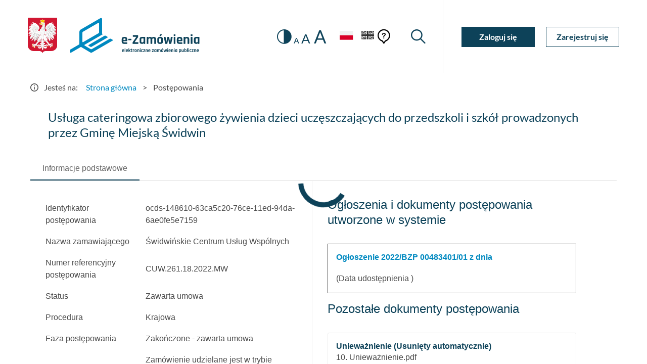

--- FILE ---
content_type: text/css
request_url: https://ezamowienia.gov.pl/mp-client/styles.7e18f6069983eac56c43.css
body_size: 406612
content:
/*! normalize-scss | MIT/GPLv2 License | bit.ly/normalize-scss */.flatpickr-calendar.showTimeInput.hasTime .flatpickr-time{height:40px;border-top:1px solid #e6e6e6}.flatpickr-calendar.rightMost:after,.flatpickr-calendar.rightMost:before{left:auto;right:22px}.flatpickr-current-month .numInputWrapper{width:7ch\0}.flatpickr-current-month .flatpickr-monthDropdown-months,.flatpickr-current-month input.cur-year{vertical-align:baseline}.introjs-overlay{position:absolute;box-sizing:content-box;z-index:999999;background-color:#000;opacity:0;background:radial-gradient(center,ellipse farthest-corner,rgba(0,0,0,.4) 0,rgba(0,0,0,.9) 100%);transition:all .3s ease-out}.introjs-fixParent{z-index:auto!important;opacity:1!important;transform:none!important}.introjs-showElement,tr.introjs-showElement>td,tr.introjs-showElement>th{z-index:9999999!important}.introjs-disableInteraction{z-index:99999999!important;position:absolute;background-color:#fff;opacity:0}.introjs-relativePosition,tr.introjs-showElement>td,tr.introjs-showElement>th{position:relative}.introjs-helperLayer{z-index:9999998;background-color:#fff;background-color:hsla(0,0%,100%,.9);border:1px solid #777;border:1px solid rgba(0,0,0,.5);border-radius:4px;box-shadow:0 2px 15px rgba(0,0,0,.4)}.introjs-helperLayer,.introjs-tooltipReferenceLayer{box-sizing:content-box;position:absolute;transition:all .3s ease-out}.introjs-tooltipReferenceLayer{visibility:hidden;z-index:100000000;background-color:transparent}.introjs-helperLayer *,.introjs-helperLayer :after,.introjs-helperLayer :before{-ms-box-sizing:content-box;-o-box-sizing:content-box;box-sizing:content-box}.introjs-helperNumberLayer{box-sizing:content-box;position:absolute;visibility:visible;top:-16px;left:-16px;z-index:9999999999!important;padding:2px;font-family:Arial,verdana,tahoma;font-size:13px;font-weight:700;color:#fff;text-align:center;text-shadow:1px 1px 1px rgba(0,0,0,.3);background:#ff3019;background:linear-gradient(180deg,#ff3019,#cf0404);width:20px;height:20px;line-height:20px;border:3px solid #fff;border-radius:50%;box-shadow:0 2px 5px rgba(0,0,0,.4)}.introjs-arrow{border:5px solid transparent;content:"";position:absolute}.introjs-arrow.top,.introjs-arrow.top-right{top:-10px;border-bottom-color:#fff}.introjs-arrow.top-right{right:10px}.introjs-arrow.top-middle{top:-10px;left:50%;margin-left:-5px;border-bottom-color:#fff}.introjs-arrow.right{right:-10px;top:10px;border-left-color:#fff}.introjs-arrow.right-bottom{bottom:10px;right:-10px;border-left-color:#fff}.introjs-arrow.bottom,.introjs-arrow.bottom-right{bottom:-10px;border-top-color:#fff}.introjs-arrow.bottom-right{right:10px}.introjs-arrow.bottom-middle{bottom:-10px;left:50%;margin-left:-5px;border-top-color:#fff}.introjs-arrow.left{left:-10px;top:10px;border-right-color:#fff}.introjs-arrow.left-bottom{left:-10px;bottom:10px;border-right-color:#fff}.introjs-tooltip{box-sizing:content-box;position:absolute;visibility:visible;padding:10px;background-color:#fff;min-width:200px;max-width:300px;border-radius:3px;box-shadow:0 1px 10px rgba(0,0,0,.4);transition:opacity .1s ease-out}.introjs-tooltipbuttons{text-align:right;white-space:nowrap}.introjs-button{box-sizing:content-box;position:relative;overflow:visible;display:inline-block;padding:.3em .8em;border:1px solid #d4d4d4;text-decoration:none;text-shadow:1px 1px 0 #fff;font:11px/normal sans-serif;color:#333;white-space:nowrap;cursor:pointer;outline:0;background-color:#ececec;background-image:linear-gradient(#f4f4f4,#ececec);-webkit-background-clip:padding;-moz-background-clip:padding;-o-background-clip:padding-box;border-radius:.2em;zoom:1;margin:10px 0 0}.introjs-button:hover{border-color:#bcbcbc;text-decoration:none;box-shadow:0 1px 1px #e3e3e3}.introjs-button:active,.introjs-button:focus{background-image:linear-gradient(#ececec,#f4f4f4)}.introjs-button::-moz-focus-inner{padding:0;border:0}.introjs-skipbutton{box-sizing:content-box;margin-right:5px;color:#7a7a7a}.introjs-prevbutton{border-radius:.2em 0 0 .2em;border-right:none}.introjs-prevbutton.introjs-fullbutton{border:1px solid #d4d4d4;border-radius:.2em}.introjs-nextbutton{border-radius:0 .2em .2em 0}.introjs-nextbutton.introjs-fullbutton{border-radius:.2em}.introjs-disabled,.introjs-disabled:focus,.introjs-disabled:hover{color:#9a9a9a;border-color:#d4d4d4;box-shadow:none;cursor:default;background-color:#f4f4f4;background-image:none;text-decoration:none}.introjs-hidden{display:none}.introjs-bullets{text-align:center}.introjs-bullets ul{box-sizing:content-box;clear:both;margin:15px auto 0;padding:0;display:inline-block}.introjs-bullets ul li{box-sizing:content-box;list-style:none;float:left;margin:0 2px}.introjs-bullets ul li a{box-sizing:content-box;display:block;width:6px;height:6px;background:#ccc;border-radius:10px;-moz-border-radius:10px;-webkit-border-radius:10px;text-decoration:none;cursor:pointer}.introjs-bullets ul li a.active,.introjs-bullets ul li a:hover{background:#999}.introjs-progress{box-sizing:content-box;overflow:hidden;height:10px;margin:10px 0 5px;border-radius:4px;background-color:#ecf0f1}.introjs-progressbar{box-sizing:content-box;float:left;width:0;height:100%;font-size:10px;line-height:10px;text-align:center;background-color:#08c}.introjsFloatingElement{position:absolute;height:0;width:0;left:50%;top:50%}.introjs-fixedTooltip{position:fixed}.introjs-hint{box-sizing:content-box;position:absolute;background:0 0;width:20px;height:15px;cursor:pointer}.introjs-hint:focus{border:0;outline:0}.introjs-hidehint{display:none}.introjs-fixedhint{position:fixed}.introjs-hint:hover>.introjs-hint-pulse{border:5px solid rgba(60,60,60,.57)}.introjs-hint-pulse{border:5px solid rgba(60,60,60,.27);border-radius:30px;background-color:hsla(0,0%,53.3%,.24)}.introjs-hint-no-anim .introjs-hint-dot{animation:none}.introjs-hint-dot{box-sizing:content-box;border:10px solid hsla(0,0%,57.3%,.36);background:0 0;border-radius:60px;height:50px;width:50px;animation:introjspulse 3s ease-out;animation-iteration-count:infinite;position:absolute;top:-25px;left:-25px;z-index:1;opacity:0}@keyframes introjspulse{0%{transform:scale(0);opacity:0}25%{transform:scale(0);opacity:.1}50%{transform:scale(.1);opacity:.3}75%{transform:scale(.5);opacity:.5}to{transform:scale(1);opacity:0}}[hidden],template{display:none}.slick-slider{box-sizing:border-box;-webkit-touch-callout:none;-webkit-user-select:none;-moz-user-select:none;user-select:none;touch-action:pan-y;-webkit-tap-highlight-color:transparent}.slick-list,.slick-slider{position:relative;display:block}.slick-list{overflow:hidden;margin:0;padding:0}.slick-list:focus{outline:none}.slick-list.dragging{cursor:pointer;cursor:hand}.slick-slider .slick-list,.slick-slider .slick-track{transform:translateZ(0)}.slick-track{position:relative;left:0;top:0;display:block;margin-left:auto;margin-right:auto}.slick-track:after,.slick-track:before{content:"";display:table}.slick-track:after{clear:both}.slick-loading .slick-track{visibility:hidden}.slick-slide{float:left;height:100%;min-height:1px;display:none}[dir=rtl] .slick-slide{float:right}.slick-slide img{display:block}.slick-slide.slick-loading img{display:none}.slick-slide.dragging img{pointer-events:none}.slick-initialized .slick-slide{display:block}.slick-loading .slick-slide{visibility:hidden}.slick-vertical .slick-slide{display:block;height:auto;border:1px solid transparent}.slick-arrow.slick-hidden{display:none}@font-face{font-family:Icons;src:url([data-uri]);src:url([data-uri]#iefix) format("embedded-opentype"),url([data-uri]) format("woff"),url([data-uri]) format("truetype");font-weight:400;font-style:normal}.i{font-family:Icons;display:inline-block;line-height:1;font-weight:400;font-style:normal;speak:none;text-decoration:inherit;text-transform:none;text-rendering:auto;-webkit-font-smoothing:antialiased;-moz-osx-font-smoothing:grayscale}.i-arrow-down:before{font-family:Icons;content:"\f101"}.i-arrow-left-2:before{font-family:Icons;content:"\f102"}.i-arrow-left:before{font-family:Icons;content:"\f103"}.i-arrow-right-2:before{font-family:Icons;content:"\f104"}.i-arrow-right:before{font-family:Icons;content:"\f105"}.i-arrow-up:before{font-family:Icons;content:"\f106"}.i-bell:before{font-family:Icons;content:"\f107"}.i-browser:before{font-family:Icons;content:"\f108"}.i-calendar:before{font-family:Icons;content:"\f109"}.i-chart:before{font-family:Icons;content:"\f10a"}.i-check-circle:before{font-family:Icons;content:"\f10b"}.i-check:before{font-family:Icons;content:"\f10c"}.i-close-2:before{font-family:Icons;content:"\f10d"}.i-close-fat:before{font-family:Icons;content:"\f10e"}.i-close:before{font-family:Icons;content:"\f10f"}.i-contrast:before{font-family:Icons;content:"\f110"}.i-dots:before{font-family:Icons;content:"\f111"}.i-info-circle:before{font-family:Icons;content:"\f112"}.i-info-top:before{font-family:Icons;content:"\f113"}.i-info:before{font-family:Icons;content:"\f114"}.i-loader:before{font-family:Icons;content:"\f115"}.i-pencil:before{font-family:Icons;content:"\f116"}.i-play:before{font-family:Icons;content:"\f117"}.i-question-mark:before{font-family:Icons;content:"\f118"}.i-search:before{font-family:Icons;content:"\f119"}.i-settings:before{font-family:Icons;content:"\f11a"}.i-tooltip-dots:before{font-family:Icons;content:"\f11b"}.i-tooltip:before{font-family:Icons;content:"\f11c"}.i-user:before{font-family:Icons;content:"\f11d"}.i-warning:before{font-family:Icons;content:"\f11e"}#header .module-contrast button,#header .module-search button,#header .module-user-toggle button,#header .module-zoom button{transition-duration:.3s;transition-timing-function:cubic-bezier(.075,.82,.165,1);transition-property:all;transition-delay:0s;color:var(--color-secondary)}#header .module-contrast button:hover,#header .module-search button:hover,#header .module-user-toggle button:hover,#header .module-zoom button:hover{color:var(--color-primary)}#header .module-contrast button:focus,#header .module-search button:focus,#header .module-user-toggle button:focus,#header .module-zoom button:focus{outline:1px solid currentColor}.animated{animation-delay:.05s;animation-duration:1.5s;visibility:hidden}@keyframes fadeInRight{0%{opacity:0;transform:translate3d(10%,0,0)}to{opacity:1;transform:translateZ(0)}}@keyframes fadeInDown{0%{opacity:0;transform:translate3d(0,-10%,0)}to{opacity:1;transform:translateZ(0)}}@keyframes fadeInUp{0%{opacity:0;transform:translate3d(0,10%,0)}to{opacity:1;transform:translateZ(0)}}@media (min-width:992px){html{font-size:16px}html[data-zoom="2"]{font-size:19.2px}html[data-zoom="3"]{font-size:22.4px}}@media (max-width:991px){html{font-size:14px}html[data-zoom="2"]{font-size:16.8px}html[data-zoom="3"]{font-size:19.6px}}body{color:var(--color-global);font-family:Lato,sans-serif;-webkit-font-smoothing:antialiased;-moz-osx-font-smoothing:grayscale;font-weight:400;line-height:1.5;overflow-x:hidden;position:relative}a,a:focus,a:hover{text-decoration:none}body.user-mobile-visible #content{display:none;visibility:hidden}.relative{position:relative;z-index:2}.inverted{color:var(--color-inverted)}.fullheight{height:100vh}[data-theme=contrast] .no-contrast{display:none!important}.d-contrast,[data-theme=contrast] .d-default{opacity:0;visibility:hidden}.d-contrast{position:absolute;left:0;top:0}[data-theme=contrast] .d-contrast{opacity:1;visibility:visible}.no-border{border:0!important}.border-bottom{border-bottom:1px solid var(--color-line-light)}@media (min-width:992px){.sidebar+.main{border-left:1px solid var(--color-line-light)}}span.normal{font-weight:400}.container{padding:0 20px}.container-fluid{margin-left:auto;margin-right:auto;padding-left:20px;padding-right:20px}.row{box-sizing:border-box;display:flex;flex-direction:row;flex-wrap:wrap}@media (min-width:992px){.row{margin-left:-15px;margin-right:-15px;width:calc(100% - 15px)}}@media (max-width:991px){.row{margin-left:-10px;margin-right:-10px;width:calc(100% - 10px)}}[class*=" col"],[class^=col]{box-sizing:border-box;flex-grow:0;flex-shrink:0;flex:0 0 100%;max-width:100%}@media (min-width:992px){[class*=" col"],[class^=col]{padding-left:15px;padding-right:15px}}@media (max-width:991px){[class*=" col"],[class^=col]{padding-left:10px;padding-right:10px}}.row.reverse{flex-direction:row-reverse}.col.reverse{flex-direction:column-reverse}.col{box-sizing:border-box;flex-grow:0;flex-shrink:0;flex-basis:auto}@media (min-width:992px){.col{padding-left:15px;padding-right:15px}}@media (max-width:991px){.col{padding-left:10px;padding-right:10px}}.row.no-gutters{margin-left:0!important;margin-right:0!important}.row.no-gutters>[class*=" col"],.row.no-gutters>[class^=col]{padding-left:0!important;padding-right:0!important}@media (min-width:1200px){.row.gutters-lg{margin-left:-30px;margin-right:-30px;width:calc(100% - 30px)}.row.gutters-lg>[class*=" col"],.row.gutters-lg>[class^=col]{padding-left:30px;padding-right:30px}}.col-1{box-sizing:border-box;flex-grow:0;flex-shrink:0;flex-basis:8.33333%;max-width:8.33333%}@media (min-width:992px){.col-1{padding-left:15px;padding-right:15px}}@media (max-width:991px){.col-1{padding-left:10px;padding-right:10px}}.col-2{box-sizing:border-box;flex-grow:0;flex-shrink:0;flex-basis:16.66667%;max-width:16.66667%}@media (min-width:992px){.col-2{padding-left:15px;padding-right:15px}}@media (max-width:991px){.col-2{padding-left:10px;padding-right:10px}}.col-3{box-sizing:border-box;flex-grow:0;flex-shrink:0;flex-basis:25%;max-width:25%}@media (min-width:992px){.col-3{padding-left:15px;padding-right:15px}}@media (max-width:991px){.col-3{padding-left:10px;padding-right:10px}}.col-4{box-sizing:border-box;flex-grow:0;flex-shrink:0;flex-basis:33.33333%;max-width:33.33333%}@media (min-width:992px){.col-4{padding-left:15px;padding-right:15px}}@media (max-width:991px){.col-4{padding-left:10px;padding-right:10px}}.col-5{box-sizing:border-box;flex-grow:0;flex-shrink:0;flex-basis:41.66667%;max-width:41.66667%}@media (min-width:992px){.col-5{padding-left:15px;padding-right:15px}}@media (max-width:991px){.col-5{padding-left:10px;padding-right:10px}}.col-6{box-sizing:border-box;flex-grow:0;flex-shrink:0;flex-basis:50%;max-width:50%}@media (min-width:992px){.col-6{padding-left:15px;padding-right:15px}}@media (max-width:991px){.col-6{padding-left:10px;padding-right:10px}}.col-7{box-sizing:border-box;flex-grow:0;flex-shrink:0;flex-basis:58.33333%;max-width:58.33333%}@media (min-width:992px){.col-7{padding-left:15px;padding-right:15px}}@media (max-width:991px){.col-7{padding-left:10px;padding-right:10px}}.col-8{box-sizing:border-box;flex-grow:0;flex-shrink:0;flex-basis:66.66667%;max-width:66.66667%}@media (min-width:992px){.col-8{padding-left:15px;padding-right:15px}}@media (max-width:991px){.col-8{padding-left:10px;padding-right:10px}}.col-9{box-sizing:border-box;flex-grow:0;flex-shrink:0;flex-basis:75%;max-width:75%}@media (min-width:992px){.col-9{padding-left:15px;padding-right:15px}}@media (max-width:991px){.col-9{padding-left:10px;padding-right:10px}}.col-10{box-sizing:border-box;flex-grow:0;flex-shrink:0;flex-basis:83.33333%;max-width:83.33333%}@media (min-width:992px){.col-10{padding-left:15px;padding-right:15px}}@media (max-width:991px){.col-10{padding-left:10px;padding-right:10px}}.col-11{box-sizing:border-box;flex-grow:0;flex-shrink:0;flex-basis:91.66667%;max-width:91.66667%}@media (min-width:992px){.col-11{padding-left:15px;padding-right:15px}}@media (max-width:991px){.col-11{padding-left:10px;padding-right:10px}}.col-12{box-sizing:border-box;flex-grow:0;flex-shrink:0;flex-basis:100%;max-width:100%}@media (min-width:992px){.col-12{padding-left:15px;padding-right:15px}}@media (max-width:991px){.col-12{padding-left:10px;padding-right:10px}}.col-offset-1{box-sizing:border-box;flex-grow:0;flex-shrink:0;margin-left:8.33333%}@media (min-width:992px){.col-offset-1{padding-left:15px;padding-right:15px}}@media (max-width:991px){.col-offset-1{padding-left:10px;padding-right:10px}}.col-offset-2{box-sizing:border-box;flex-grow:0;flex-shrink:0;margin-left:16.66667%}@media (min-width:992px){.col-offset-2{padding-left:15px;padding-right:15px}}@media (max-width:991px){.col-offset-2{padding-left:10px;padding-right:10px}}.col-offset-3{box-sizing:border-box;flex-grow:0;flex-shrink:0;margin-left:25%}@media (min-width:992px){.col-offset-3{padding-left:15px;padding-right:15px}}@media (max-width:991px){.col-offset-3{padding-left:10px;padding-right:10px}}.col-offset-4{box-sizing:border-box;flex-grow:0;flex-shrink:0;margin-left:33.33333%}@media (min-width:992px){.col-offset-4{padding-left:15px;padding-right:15px}}@media (max-width:991px){.col-offset-4{padding-left:10px;padding-right:10px}}.col-offset-5{box-sizing:border-box;flex-grow:0;flex-shrink:0;margin-left:41.66667%}@media (min-width:992px){.col-offset-5{padding-left:15px;padding-right:15px}}@media (max-width:991px){.col-offset-5{padding-left:10px;padding-right:10px}}.col-offset-6{box-sizing:border-box;flex-grow:0;flex-shrink:0;margin-left:50%}@media (min-width:992px){.col-offset-6{padding-left:15px;padding-right:15px}}@media (max-width:991px){.col-offset-6{padding-left:10px;padding-right:10px}}.col-offset-7{box-sizing:border-box;flex-grow:0;flex-shrink:0;margin-left:58.33333%}@media (min-width:992px){.col-offset-7{padding-left:15px;padding-right:15px}}@media (max-width:991px){.col-offset-7{padding-left:10px;padding-right:10px}}.col-offset-8{box-sizing:border-box;flex-grow:0;flex-shrink:0;margin-left:66.66667%}@media (min-width:992px){.col-offset-8{padding-left:15px;padding-right:15px}}@media (max-width:991px){.col-offset-8{padding-left:10px;padding-right:10px}}.col-offset-9{box-sizing:border-box;flex-grow:0;flex-shrink:0;margin-left:75%}@media (min-width:992px){.col-offset-9{padding-left:15px;padding-right:15px}}@media (max-width:991px){.col-offset-9{padding-left:10px;padding-right:10px}}.col-offset-10{box-sizing:border-box;flex-grow:0;flex-shrink:0;margin-left:83.33333%}@media (min-width:992px){.col-offset-10{padding-left:15px;padding-right:15px}}@media (max-width:991px){.col-offset-10{padding-left:10px;padding-right:10px}}.col-offset-11{box-sizing:border-box;flex-grow:0;flex-shrink:0;margin-left:91.66667%}@media (min-width:992px){.col-offset-11{padding-left:15px;padding-right:15px}}@media (max-width:991px){.col-offset-11{padding-left:10px;padding-right:10px}}.col-offset-12{box-sizing:border-box;flex-grow:0;flex-shrink:0;margin-left:100%}@media (min-width:992px){.col-offset-12{padding-left:15px;padding-right:15px}}@media (max-width:991px){.col-offset-12{padding-left:10px;padding-right:10px}}.col{flex-basis:0;flex-grow:1;max-width:100%}.justify-content-start{justify-content:flex-start}.justify-content-center{justify-content:center}[dir=ltr] .justify-content-end{text-align:right}[dir=rtl] .justify-content-end{text-align:left}.justify-content-end{justify-content:flex-end}.align-items-start,.justify-content-top{align-items:flex-start}.align-items-center{align-items:center}.align-items-end{align-items:flex-end}.justify-content-space-around{justify-content:space-around}.justify-content-space-between{justify-content:space-between}.first{order:-1}.last{order:1}@media only screen and (min-width:575px){.container{width:auto40px}.col-xs{box-sizing:border-box;flex-grow:0;flex-shrink:0;flex-basis:auto}}@media only screen and (min-width:575px) and (min-width:992px){.col-xs{padding-left:15px;padding-right:15px}}@media only screen and (min-width:575px) and (max-width:991px){.col-xs{padding-left:10px;padding-right:10px}}@media only screen and (min-width:575px){.col-xs{flex-basis:0;flex-grow:1;max-width:100%}.justfy-content-start-xs{justify-content:flex-start}.justfy-content-center-xs{justify-content:center}.justfy-content-end-xs{justify-content:flex-end}.align-items-start-xs{align-items:flex-start}.align-items-center-xs{align-items:center}.align-items-end-xs{align-items:flex-end}.justfy-content-space-around-xs{justify-content:space-around}.justfy-content-space-between-xs{justify-content:space-between}.first-xs{order:-1}.last-xs{order:1}.col-xs-1{box-sizing:border-box;flex-grow:0;flex-shrink:0;flex-basis:8.33333%;max-width:8.33333%}}@media only screen and (min-width:575px) and (min-width:992px){.col-xs-1{padding-left:15px;padding-right:15px}}@media only screen and (min-width:575px) and (max-width:991px){.col-xs-1{padding-left:10px;padding-right:10px}}@media only screen and (min-width:575px){.col-xs-2{box-sizing:border-box;flex-grow:0;flex-shrink:0;flex-basis:16.66667%;max-width:16.66667%}}@media only screen and (min-width:575px) and (min-width:992px){.col-xs-2{padding-left:15px;padding-right:15px}}@media only screen and (min-width:575px) and (max-width:991px){.col-xs-2{padding-left:10px;padding-right:10px}}@media only screen and (min-width:575px){.col-xs-3{box-sizing:border-box;flex-grow:0;flex-shrink:0;flex-basis:25%;max-width:25%}}@media only screen and (min-width:575px) and (min-width:992px){.col-xs-3{padding-left:15px;padding-right:15px}}@media only screen and (min-width:575px) and (max-width:991px){.col-xs-3{padding-left:10px;padding-right:10px}}@media only screen and (min-width:575px){.col-xs-4{box-sizing:border-box;flex-grow:0;flex-shrink:0;flex-basis:33.33333%;max-width:33.33333%}}@media only screen and (min-width:575px) and (min-width:992px){.col-xs-4{padding-left:15px;padding-right:15px}}@media only screen and (min-width:575px) and (max-width:991px){.col-xs-4{padding-left:10px;padding-right:10px}}@media only screen and (min-width:575px){.col-xs-5{box-sizing:border-box;flex-grow:0;flex-shrink:0;flex-basis:41.66667%;max-width:41.66667%}}@media only screen and (min-width:575px) and (min-width:992px){.col-xs-5{padding-left:15px;padding-right:15px}}@media only screen and (min-width:575px) and (max-width:991px){.col-xs-5{padding-left:10px;padding-right:10px}}@media only screen and (min-width:575px){.col-xs-6{box-sizing:border-box;flex-grow:0;flex-shrink:0;flex-basis:50%;max-width:50%}}@media only screen and (min-width:575px) and (min-width:992px){.col-xs-6{padding-left:15px;padding-right:15px}}@media only screen and (min-width:575px) and (max-width:991px){.col-xs-6{padding-left:10px;padding-right:10px}}@media only screen and (min-width:575px){.col-xs-7{box-sizing:border-box;flex-grow:0;flex-shrink:0;flex-basis:58.33333%;max-width:58.33333%}}@media only screen and (min-width:575px) and (min-width:992px){.col-xs-7{padding-left:15px;padding-right:15px}}@media only screen and (min-width:575px) and (max-width:991px){.col-xs-7{padding-left:10px;padding-right:10px}}@media only screen and (min-width:575px){.col-xs-8{box-sizing:border-box;flex-grow:0;flex-shrink:0;flex-basis:66.66667%;max-width:66.66667%}}@media only screen and (min-width:575px) and (min-width:992px){.col-xs-8{padding-left:15px;padding-right:15px}}@media only screen and (min-width:575px) and (max-width:991px){.col-xs-8{padding-left:10px;padding-right:10px}}@media only screen and (min-width:575px){.col-xs-9{box-sizing:border-box;flex-grow:0;flex-shrink:0;flex-basis:75%;max-width:75%}}@media only screen and (min-width:575px) and (min-width:992px){.col-xs-9{padding-left:15px;padding-right:15px}}@media only screen and (min-width:575px) and (max-width:991px){.col-xs-9{padding-left:10px;padding-right:10px}}@media only screen and (min-width:575px){.col-xs-10{box-sizing:border-box;flex-grow:0;flex-shrink:0;flex-basis:83.33333%;max-width:83.33333%}}@media only screen and (min-width:575px) and (min-width:992px){.col-xs-10{padding-left:15px;padding-right:15px}}@media only screen and (min-width:575px) and (max-width:991px){.col-xs-10{padding-left:10px;padding-right:10px}}@media only screen and (min-width:575px){.col-xs-11{box-sizing:border-box;flex-grow:0;flex-shrink:0;flex-basis:91.66667%;max-width:91.66667%}}@media only screen and (min-width:575px) and (min-width:992px){.col-xs-11{padding-left:15px;padding-right:15px}}@media only screen and (min-width:575px) and (max-width:991px){.col-xs-11{padding-left:10px;padding-right:10px}}@media only screen and (min-width:575px){.col-xs-12{box-sizing:border-box;flex-grow:0;flex-shrink:0;flex-basis:100%;max-width:100%}}@media only screen and (min-width:575px) and (min-width:992px){.col-xs-12{padding-left:15px;padding-right:15px}}@media only screen and (min-width:575px) and (max-width:991px){.col-xs-12{padding-left:10px;padding-right:10px}}@media only screen and (min-width:575px){.col-xs-offset-1{box-sizing:border-box;flex-grow:0;flex-shrink:0;margin-left:8.33333%}}@media only screen and (min-width:575px) and (min-width:992px){.col-xs-offset-1{padding-left:15px;padding-right:15px}}@media only screen and (min-width:575px) and (max-width:991px){.col-xs-offset-1{padding-left:10px;padding-right:10px}}@media only screen and (min-width:575px){.col-xs-offset-2{box-sizing:border-box;flex-grow:0;flex-shrink:0;margin-left:16.66667%}}@media only screen and (min-width:575px) and (min-width:992px){.col-xs-offset-2{padding-left:15px;padding-right:15px}}@media only screen and (min-width:575px) and (max-width:991px){.col-xs-offset-2{padding-left:10px;padding-right:10px}}@media only screen and (min-width:575px){.col-xs-offset-3{box-sizing:border-box;flex-grow:0;flex-shrink:0;margin-left:25%}}@media only screen and (min-width:575px) and (min-width:992px){.col-xs-offset-3{padding-left:15px;padding-right:15px}}@media only screen and (min-width:575px) and (max-width:991px){.col-xs-offset-3{padding-left:10px;padding-right:10px}}@media only screen and (min-width:575px){.col-xs-offset-4{box-sizing:border-box;flex-grow:0;flex-shrink:0;margin-left:33.33333%}}@media only screen and (min-width:575px) and (min-width:992px){.col-xs-offset-4{padding-left:15px;padding-right:15px}}@media only screen and (min-width:575px) and (max-width:991px){.col-xs-offset-4{padding-left:10px;padding-right:10px}}@media only screen and (min-width:575px){.col-xs-offset-5{box-sizing:border-box;flex-grow:0;flex-shrink:0;margin-left:41.66667%}}@media only screen and (min-width:575px) and (min-width:992px){.col-xs-offset-5{padding-left:15px;padding-right:15px}}@media only screen and (min-width:575px) and (max-width:991px){.col-xs-offset-5{padding-left:10px;padding-right:10px}}@media only screen and (min-width:575px){.col-xs-offset-6{box-sizing:border-box;flex-grow:0;flex-shrink:0;margin-left:50%}}@media only screen and (min-width:575px) and (min-width:992px){.col-xs-offset-6{padding-left:15px;padding-right:15px}}@media only screen and (min-width:575px) and (max-width:991px){.col-xs-offset-6{padding-left:10px;padding-right:10px}}@media only screen and (min-width:575px){.col-xs-offset-7{box-sizing:border-box;flex-grow:0;flex-shrink:0;margin-left:58.33333%}}@media only screen and (min-width:575px) and (min-width:992px){.col-xs-offset-7{padding-left:15px;padding-right:15px}}@media only screen and (min-width:575px) and (max-width:991px){.col-xs-offset-7{padding-left:10px;padding-right:10px}}@media only screen and (min-width:575px){.col-xs-offset-8{box-sizing:border-box;flex-grow:0;flex-shrink:0;margin-left:66.66667%}}@media only screen and (min-width:575px) and (min-width:992px){.col-xs-offset-8{padding-left:15px;padding-right:15px}}@media only screen and (min-width:575px) and (max-width:991px){.col-xs-offset-8{padding-left:10px;padding-right:10px}}@media only screen and (min-width:575px){.col-xs-offset-9{box-sizing:border-box;flex-grow:0;flex-shrink:0;margin-left:75%}}@media only screen and (min-width:575px) and (min-width:992px){.col-xs-offset-9{padding-left:15px;padding-right:15px}}@media only screen and (min-width:575px) and (max-width:991px){.col-xs-offset-9{padding-left:10px;padding-right:10px}}@media only screen and (min-width:575px){.col-xs-offset-10{box-sizing:border-box;flex-grow:0;flex-shrink:0;margin-left:83.33333%}}@media only screen and (min-width:575px) and (min-width:992px){.col-xs-offset-10{padding-left:15px;padding-right:15px}}@media only screen and (min-width:575px) and (max-width:991px){.col-xs-offset-10{padding-left:10px;padding-right:10px}}@media only screen and (min-width:575px){.col-xs-offset-11{box-sizing:border-box;flex-grow:0;flex-shrink:0;margin-left:91.66667%}}@media only screen and (min-width:575px) and (min-width:992px){.col-xs-offset-11{padding-left:15px;padding-right:15px}}@media only screen and (min-width:575px) and (max-width:991px){.col-xs-offset-11{padding-left:10px;padding-right:10px}}@media only screen and (min-width:575px){.col-xs-offset-12{box-sizing:border-box;flex-grow:0;flex-shrink:0;margin-left:100%}}@media only screen and (min-width:575px) and (min-width:992px){.col-xs-offset-12{padding-left:15px;padding-right:15px}}@media only screen and (min-width:575px) and (max-width:991px){.col-xs-offset-12{padding-left:10px;padding-right:10px}}@media only screen and (min-width:767px){.container{width:760px}.col-sm{box-sizing:border-box;flex-grow:0;flex-shrink:0;flex-basis:auto}}@media only screen and (min-width:767px) and (min-width:992px){.col-sm{padding-left:15px;padding-right:15px}}@media only screen and (min-width:767px) and (max-width:991px){.col-sm{padding-left:10px;padding-right:10px}}@media only screen and (min-width:767px){.col-sm{flex-basis:0;flex-grow:1;max-width:100%}.justfy-content-start-sm{justify-content:flex-start}.justfy-content-center-sm{justify-content:center}.justfy-content-end-sm{justify-content:flex-end}.align-items-start-sm{align-items:flex-start}.align-items-center-sm{align-items:center}.align-items-end-sm{align-items:flex-end}.justfy-content-space-around-sm{justify-content:space-around}.justfy-content-space-between-sm{justify-content:space-between}.first-sm{order:-1}.last-sm{order:1}.col-sm-1{box-sizing:border-box;flex-grow:0;flex-shrink:0;flex-basis:8.33333%;max-width:8.33333%}}@media only screen and (min-width:767px) and (min-width:992px){.col-sm-1{padding-left:15px;padding-right:15px}}@media only screen and (min-width:767px) and (max-width:991px){.col-sm-1{padding-left:10px;padding-right:10px}}@media only screen and (min-width:767px){.col-sm-2{box-sizing:border-box;flex-grow:0;flex-shrink:0;flex-basis:16.66667%;max-width:16.66667%}}@media only screen and (min-width:767px) and (min-width:992px){.col-sm-2{padding-left:15px;padding-right:15px}}@media only screen and (min-width:767px) and (max-width:991px){.col-sm-2{padding-left:10px;padding-right:10px}}@media only screen and (min-width:767px){.col-sm-3{box-sizing:border-box;flex-grow:0;flex-shrink:0;flex-basis:25%;max-width:25%}}@media only screen and (min-width:767px) and (min-width:992px){.col-sm-3{padding-left:15px;padding-right:15px}}@media only screen and (min-width:767px) and (max-width:991px){.col-sm-3{padding-left:10px;padding-right:10px}}@media only screen and (min-width:767px){.col-sm-4{box-sizing:border-box;flex-grow:0;flex-shrink:0;flex-basis:33.33333%;max-width:33.33333%}}@media only screen and (min-width:767px) and (min-width:992px){.col-sm-4{padding-left:15px;padding-right:15px}}@media only screen and (min-width:767px) and (max-width:991px){.col-sm-4{padding-left:10px;padding-right:10px}}@media only screen and (min-width:767px){.col-sm-5{box-sizing:border-box;flex-grow:0;flex-shrink:0;flex-basis:41.66667%;max-width:41.66667%}}@media only screen and (min-width:767px) and (min-width:992px){.col-sm-5{padding-left:15px;padding-right:15px}}@media only screen and (min-width:767px) and (max-width:991px){.col-sm-5{padding-left:10px;padding-right:10px}}@media only screen and (min-width:767px){.col-sm-6{box-sizing:border-box;flex-grow:0;flex-shrink:0;flex-basis:50%;max-width:50%}}@media only screen and (min-width:767px) and (min-width:992px){.col-sm-6{padding-left:15px;padding-right:15px}}@media only screen and (min-width:767px) and (max-width:991px){.col-sm-6{padding-left:10px;padding-right:10px}}@media only screen and (min-width:767px){.col-sm-7{box-sizing:border-box;flex-grow:0;flex-shrink:0;flex-basis:58.33333%;max-width:58.33333%}}@media only screen and (min-width:767px) and (min-width:992px){.col-sm-7{padding-left:15px;padding-right:15px}}@media only screen and (min-width:767px) and (max-width:991px){.col-sm-7{padding-left:10px;padding-right:10px}}@media only screen and (min-width:767px){.col-sm-8{box-sizing:border-box;flex-grow:0;flex-shrink:0;flex-basis:66.66667%;max-width:66.66667%}}@media only screen and (min-width:767px) and (min-width:992px){.col-sm-8{padding-left:15px;padding-right:15px}}@media only screen and (min-width:767px) and (max-width:991px){.col-sm-8{padding-left:10px;padding-right:10px}}@media only screen and (min-width:767px){.col-sm-9{box-sizing:border-box;flex-grow:0;flex-shrink:0;flex-basis:75%;max-width:75%}}@media only screen and (min-width:767px) and (min-width:992px){.col-sm-9{padding-left:15px;padding-right:15px}}@media only screen and (min-width:767px) and (max-width:991px){.col-sm-9{padding-left:10px;padding-right:10px}}@media only screen and (min-width:767px){.col-sm-10{box-sizing:border-box;flex-grow:0;flex-shrink:0;flex-basis:83.33333%;max-width:83.33333%}}@media only screen and (min-width:767px) and (min-width:992px){.col-sm-10{padding-left:15px;padding-right:15px}}@media only screen and (min-width:767px) and (max-width:991px){.col-sm-10{padding-left:10px;padding-right:10px}}@media only screen and (min-width:767px){.col-sm-11{box-sizing:border-box;flex-grow:0;flex-shrink:0;flex-basis:91.66667%;max-width:91.66667%}}@media only screen and (min-width:767px) and (min-width:992px){.col-sm-11{padding-left:15px;padding-right:15px}}@media only screen and (min-width:767px) and (max-width:991px){.col-sm-11{padding-left:10px;padding-right:10px}}@media only screen and (min-width:767px){.col-sm-12{box-sizing:border-box;flex-grow:0;flex-shrink:0;flex-basis:100%;max-width:100%}}@media only screen and (min-width:767px) and (min-width:992px){.col-sm-12{padding-left:15px;padding-right:15px}}@media only screen and (min-width:767px) and (max-width:991px){.col-sm-12{padding-left:10px;padding-right:10px}}@media only screen and (min-width:767px){.col-sm-offset-1{box-sizing:border-box;flex-grow:0;flex-shrink:0;margin-left:8.33333%}}@media only screen and (min-width:767px) and (min-width:992px){.col-sm-offset-1{padding-left:15px;padding-right:15px}}@media only screen and (min-width:767px) and (max-width:991px){.col-sm-offset-1{padding-left:10px;padding-right:10px}}@media only screen and (min-width:767px){.col-sm-offset-2{box-sizing:border-box;flex-grow:0;flex-shrink:0;margin-left:16.66667%}}@media only screen and (min-width:767px) and (min-width:992px){.col-sm-offset-2{padding-left:15px;padding-right:15px}}@media only screen and (min-width:767px) and (max-width:991px){.col-sm-offset-2{padding-left:10px;padding-right:10px}}@media only screen and (min-width:767px){.col-sm-offset-3{box-sizing:border-box;flex-grow:0;flex-shrink:0;margin-left:25%}}@media only screen and (min-width:767px) and (min-width:992px){.col-sm-offset-3{padding-left:15px;padding-right:15px}}@media only screen and (min-width:767px) and (max-width:991px){.col-sm-offset-3{padding-left:10px;padding-right:10px}}@media only screen and (min-width:767px){.col-sm-offset-4{box-sizing:border-box;flex-grow:0;flex-shrink:0;margin-left:33.33333%}}@media only screen and (min-width:767px) and (min-width:992px){.col-sm-offset-4{padding-left:15px;padding-right:15px}}@media only screen and (min-width:767px) and (max-width:991px){.col-sm-offset-4{padding-left:10px;padding-right:10px}}@media only screen and (min-width:767px){.col-sm-offset-5{box-sizing:border-box;flex-grow:0;flex-shrink:0;margin-left:41.66667%}}@media only screen and (min-width:767px) and (min-width:992px){.col-sm-offset-5{padding-left:15px;padding-right:15px}}@media only screen and (min-width:767px) and (max-width:991px){.col-sm-offset-5{padding-left:10px;padding-right:10px}}@media only screen and (min-width:767px){.col-sm-offset-6{box-sizing:border-box;flex-grow:0;flex-shrink:0;margin-left:50%}}@media only screen and (min-width:767px) and (min-width:992px){.col-sm-offset-6{padding-left:15px;padding-right:15px}}@media only screen and (min-width:767px) and (max-width:991px){.col-sm-offset-6{padding-left:10px;padding-right:10px}}@media only screen and (min-width:767px){.col-sm-offset-7{box-sizing:border-box;flex-grow:0;flex-shrink:0;margin-left:58.33333%}}@media only screen and (min-width:767px) and (min-width:992px){.col-sm-offset-7{padding-left:15px;padding-right:15px}}@media only screen and (min-width:767px) and (max-width:991px){.col-sm-offset-7{padding-left:10px;padding-right:10px}}@media only screen and (min-width:767px){.col-sm-offset-8{box-sizing:border-box;flex-grow:0;flex-shrink:0;margin-left:66.66667%}}@media only screen and (min-width:767px) and (min-width:992px){.col-sm-offset-8{padding-left:15px;padding-right:15px}}@media only screen and (min-width:767px) and (max-width:991px){.col-sm-offset-8{padding-left:10px;padding-right:10px}}@media only screen and (min-width:767px){.col-sm-offset-9{box-sizing:border-box;flex-grow:0;flex-shrink:0;margin-left:75%}}@media only screen and (min-width:767px) and (min-width:992px){.col-sm-offset-9{padding-left:15px;padding-right:15px}}@media only screen and (min-width:767px) and (max-width:991px){.col-sm-offset-9{padding-left:10px;padding-right:10px}}@media only screen and (min-width:767px){.col-sm-offset-10{box-sizing:border-box;flex-grow:0;flex-shrink:0;margin-left:83.33333%}}@media only screen and (min-width:767px) and (min-width:992px){.col-sm-offset-10{padding-left:15px;padding-right:15px}}@media only screen and (min-width:767px) and (max-width:991px){.col-sm-offset-10{padding-left:10px;padding-right:10px}}@media only screen and (min-width:767px){.col-sm-offset-11{box-sizing:border-box;flex-grow:0;flex-shrink:0;margin-left:91.66667%}}@media only screen and (min-width:767px) and (min-width:992px){.col-sm-offset-11{padding-left:15px;padding-right:15px}}@media only screen and (min-width:767px) and (max-width:991px){.col-sm-offset-11{padding-left:10px;padding-right:10px}}@media only screen and (min-width:767px){.col-sm-offset-12{box-sizing:border-box;flex-grow:0;flex-shrink:0;margin-left:100%}}@media only screen and (min-width:767px) and (min-width:992px){.col-sm-offset-12{padding-left:15px;padding-right:15px}}@media only screen and (min-width:767px) and (max-width:991px){.col-sm-offset-12{padding-left:10px;padding-right:10px}}@media only screen and (min-width:991px){.container{width:990px}.col-md{box-sizing:border-box;flex-grow:0;flex-shrink:0;flex-basis:auto}}@media only screen and (min-width:991px) and (min-width:992px){.col-md{padding-left:15px;padding-right:15px}}@media only screen and (min-width:991px) and (max-width:991px){.col-md{padding-left:10px;padding-right:10px}}@media only screen and (min-width:991px){.col-md{flex-basis:0;flex-grow:1;max-width:100%}.justfy-content-start-md{justify-content:flex-start}.justfy-content-center-md{justify-content:center}.justfy-content-end-md{justify-content:flex-end}.align-items-start-md{align-items:flex-start}.align-items-center-md{align-items:center}.align-items-end-md{align-items:flex-end}.justfy-content-space-around-md{justify-content:space-around}.justfy-content-space-between-md{justify-content:space-between}.first-md{order:-1}.last-md{order:1}.col-md-1{box-sizing:border-box;flex-grow:0;flex-shrink:0;flex-basis:8.33333%;max-width:8.33333%}}@media only screen and (min-width:991px) and (min-width:992px){.col-md-1{padding-left:15px;padding-right:15px}}@media only screen and (min-width:991px) and (max-width:991px){.col-md-1{padding-left:10px;padding-right:10px}}@media only screen and (min-width:991px){.col-md-2{box-sizing:border-box;flex-grow:0;flex-shrink:0;flex-basis:16.66667%;max-width:16.66667%}}@media only screen and (min-width:991px) and (min-width:992px){.col-md-2{padding-left:15px;padding-right:15px}}@media only screen and (min-width:991px) and (max-width:991px){.col-md-2{padding-left:10px;padding-right:10px}}@media only screen and (min-width:991px){.col-md-3{box-sizing:border-box;flex-grow:0;flex-shrink:0;flex-basis:25%;max-width:25%}}@media only screen and (min-width:991px) and (min-width:992px){.col-md-3{padding-left:15px;padding-right:15px}}@media only screen and (min-width:991px) and (max-width:991px){.col-md-3{padding-left:10px;padding-right:10px}}@media only screen and (min-width:991px){.col-md-4{box-sizing:border-box;flex-grow:0;flex-shrink:0;flex-basis:33.33333%;max-width:33.33333%}}@media only screen and (min-width:991px) and (min-width:992px){.col-md-4{padding-left:15px;padding-right:15px}}@media only screen and (min-width:991px) and (max-width:991px){.col-md-4{padding-left:10px;padding-right:10px}}@media only screen and (min-width:991px){.col-md-5{box-sizing:border-box;flex-grow:0;flex-shrink:0;flex-basis:41.66667%;max-width:41.66667%}}@media only screen and (min-width:991px) and (min-width:992px){.col-md-5{padding-left:15px;padding-right:15px}}@media only screen and (min-width:991px) and (max-width:991px){.col-md-5{padding-left:10px;padding-right:10px}}@media only screen and (min-width:991px){.col-md-6{box-sizing:border-box;flex-grow:0;flex-shrink:0;flex-basis:50%;max-width:50%}}@media only screen and (min-width:991px) and (min-width:992px){.col-md-6{padding-left:15px;padding-right:15px}}@media only screen and (min-width:991px) and (max-width:991px){.col-md-6{padding-left:10px;padding-right:10px}}@media only screen and (min-width:991px){.col-md-7{box-sizing:border-box;flex-grow:0;flex-shrink:0;flex-basis:58.33333%;max-width:58.33333%}}@media only screen and (min-width:991px) and (min-width:992px){.col-md-7{padding-left:15px;padding-right:15px}}@media only screen and (min-width:991px) and (max-width:991px){.col-md-7{padding-left:10px;padding-right:10px}}@media only screen and (min-width:991px){.col-md-8{box-sizing:border-box;flex-grow:0;flex-shrink:0;flex-basis:66.66667%;max-width:66.66667%}}@media only screen and (min-width:991px) and (min-width:992px){.col-md-8{padding-left:15px;padding-right:15px}}@media only screen and (min-width:991px) and (max-width:991px){.col-md-8{padding-left:10px;padding-right:10px}}@media only screen and (min-width:991px){.col-md-9{box-sizing:border-box;flex-grow:0;flex-shrink:0;flex-basis:75%;max-width:75%}}@media only screen and (min-width:991px) and (min-width:992px){.col-md-9{padding-left:15px;padding-right:15px}}@media only screen and (min-width:991px) and (max-width:991px){.col-md-9{padding-left:10px;padding-right:10px}}@media only screen and (min-width:991px){.col-md-10{box-sizing:border-box;flex-grow:0;flex-shrink:0;flex-basis:83.33333%;max-width:83.33333%}}@media only screen and (min-width:991px) and (min-width:992px){.col-md-10{padding-left:15px;padding-right:15px}}@media only screen and (min-width:991px) and (max-width:991px){.col-md-10{padding-left:10px;padding-right:10px}}@media only screen and (min-width:991px){.col-md-11{box-sizing:border-box;flex-grow:0;flex-shrink:0;flex-basis:91.66667%;max-width:91.66667%}}@media only screen and (min-width:991px) and (min-width:992px){.col-md-11{padding-left:15px;padding-right:15px}}@media only screen and (min-width:991px) and (max-width:991px){.col-md-11{padding-left:10px;padding-right:10px}}@media only screen and (min-width:991px){.col-md-12{box-sizing:border-box;flex-grow:0;flex-shrink:0;flex-basis:100%;max-width:100%}}@media only screen and (min-width:991px) and (min-width:992px){.col-md-12{padding-left:15px;padding-right:15px}}@media only screen and (min-width:991px) and (max-width:991px){.col-md-12{padding-left:10px;padding-right:10px}}@media only screen and (min-width:991px){.col-md-offset-1{box-sizing:border-box;flex-grow:0;flex-shrink:0;margin-left:8.33333%}}@media only screen and (min-width:991px) and (min-width:992px){.col-md-offset-1{padding-left:15px;padding-right:15px}}@media only screen and (min-width:991px) and (max-width:991px){.col-md-offset-1{padding-left:10px;padding-right:10px}}@media only screen and (min-width:991px){.col-md-offset-2{box-sizing:border-box;flex-grow:0;flex-shrink:0;margin-left:16.66667%}}@media only screen and (min-width:991px) and (min-width:992px){.col-md-offset-2{padding-left:15px;padding-right:15px}}@media only screen and (min-width:991px) and (max-width:991px){.col-md-offset-2{padding-left:10px;padding-right:10px}}@media only screen and (min-width:991px){.col-md-offset-3{box-sizing:border-box;flex-grow:0;flex-shrink:0;margin-left:25%}}@media only screen and (min-width:991px) and (min-width:992px){.col-md-offset-3{padding-left:15px;padding-right:15px}}@media only screen and (min-width:991px) and (max-width:991px){.col-md-offset-3{padding-left:10px;padding-right:10px}}@media only screen and (min-width:991px){.col-md-offset-4{box-sizing:border-box;flex-grow:0;flex-shrink:0;margin-left:33.33333%}}@media only screen and (min-width:991px) and (min-width:992px){.col-md-offset-4{padding-left:15px;padding-right:15px}}@media only screen and (min-width:991px) and (max-width:991px){.col-md-offset-4{padding-left:10px;padding-right:10px}}@media only screen and (min-width:991px){.col-md-offset-5{box-sizing:border-box;flex-grow:0;flex-shrink:0;margin-left:41.66667%}}@media only screen and (min-width:991px) and (min-width:992px){.col-md-offset-5{padding-left:15px;padding-right:15px}}@media only screen and (min-width:991px) and (max-width:991px){.col-md-offset-5{padding-left:10px;padding-right:10px}}@media only screen and (min-width:991px){.col-md-offset-6{box-sizing:border-box;flex-grow:0;flex-shrink:0;margin-left:50%}}@media only screen and (min-width:991px) and (min-width:992px){.col-md-offset-6{padding-left:15px;padding-right:15px}}@media only screen and (min-width:991px) and (max-width:991px){.col-md-offset-6{padding-left:10px;padding-right:10px}}@media only screen and (min-width:991px){.col-md-offset-7{box-sizing:border-box;flex-grow:0;flex-shrink:0;margin-left:58.33333%}}@media only screen and (min-width:991px) and (min-width:992px){.col-md-offset-7{padding-left:15px;padding-right:15px}}@media only screen and (min-width:991px) and (max-width:991px){.col-md-offset-7{padding-left:10px;padding-right:10px}}@media only screen and (min-width:991px){.col-md-offset-8{box-sizing:border-box;flex-grow:0;flex-shrink:0;margin-left:66.66667%}}@media only screen and (min-width:991px) and (min-width:992px){.col-md-offset-8{padding-left:15px;padding-right:15px}}@media only screen and (min-width:991px) and (max-width:991px){.col-md-offset-8{padding-left:10px;padding-right:10px}}@media only screen and (min-width:991px){.col-md-offset-9{box-sizing:border-box;flex-grow:0;flex-shrink:0;margin-left:75%}}@media only screen and (min-width:991px) and (min-width:992px){.col-md-offset-9{padding-left:15px;padding-right:15px}}@media only screen and (min-width:991px) and (max-width:991px){.col-md-offset-9{padding-left:10px;padding-right:10px}}@media only screen and (min-width:991px){.col-md-offset-10{box-sizing:border-box;flex-grow:0;flex-shrink:0;margin-left:83.33333%}}@media only screen and (min-width:991px) and (min-width:992px){.col-md-offset-10{padding-left:15px;padding-right:15px}}@media only screen and (min-width:991px) and (max-width:991px){.col-md-offset-10{padding-left:10px;padding-right:10px}}@media only screen and (min-width:991px){.col-md-offset-11{box-sizing:border-box;flex-grow:0;flex-shrink:0;margin-left:91.66667%}}@media only screen and (min-width:991px) and (min-width:992px){.col-md-offset-11{padding-left:15px;padding-right:15px}}@media only screen and (min-width:991px) and (max-width:991px){.col-md-offset-11{padding-left:10px;padding-right:10px}}@media only screen and (min-width:991px){.col-md-offset-12{box-sizing:border-box;flex-grow:0;flex-shrink:0;margin-left:100%}}@media only screen and (min-width:991px) and (min-width:992px){.col-md-offset-12{padding-left:15px;padding-right:15px}}@media only screen and (min-width:991px) and (max-width:991px){.col-md-offset-12{padding-left:10px;padding-right:10px}}@media only screen and (min-width:1199px){.container{width:1210px}.col-lg{box-sizing:border-box;flex-grow:0;flex-shrink:0;flex-basis:auto}}@media only screen and (min-width:1199px) and (min-width:992px){.col-lg{padding-left:15px;padding-right:15px}}@media only screen and (min-width:1199px) and (max-width:991px){.col-lg{padding-left:10px;padding-right:10px}}@media only screen and (min-width:1199px){.col-lg{flex-basis:0;flex-grow:1;max-width:100%}.justfy-content-start-lg{justify-content:flex-start}.justfy-content-center-lg{justify-content:center}.justfy-content-end-lg{justify-content:flex-end}.align-items-start-lg{align-items:flex-start}.align-items-center-lg{align-items:center}.align-items-end-lg{align-items:flex-end}.justfy-content-space-around-lg{justify-content:space-around}.justfy-content-space-between-lg{justify-content:space-between}.first-lg{order:-1}.last-lg{order:1}.col-lg-1{box-sizing:border-box;flex-grow:0;flex-shrink:0;flex-basis:8.33333%;max-width:8.33333%}}@media only screen and (min-width:1199px) and (min-width:992px){.col-lg-1{padding-left:15px;padding-right:15px}}@media only screen and (min-width:1199px) and (max-width:991px){.col-lg-1{padding-left:10px;padding-right:10px}}@media only screen and (min-width:1199px){.col-lg-2{box-sizing:border-box;flex-grow:0;flex-shrink:0;flex-basis:16.66667%;max-width:16.66667%}}@media only screen and (min-width:1199px) and (min-width:992px){.col-lg-2{padding-left:15px;padding-right:15px}}@media only screen and (min-width:1199px) and (max-width:991px){.col-lg-2{padding-left:10px;padding-right:10px}}@media only screen and (min-width:1199px){.col-lg-3{box-sizing:border-box;flex-grow:0;flex-shrink:0;flex-basis:25%;max-width:25%}}@media only screen and (min-width:1199px) and (min-width:992px){.col-lg-3{padding-left:15px;padding-right:15px}}@media only screen and (min-width:1199px) and (max-width:991px){.col-lg-3{padding-left:10px;padding-right:10px}}@media only screen and (min-width:1199px){.col-lg-4{box-sizing:border-box;flex-grow:0;flex-shrink:0;flex-basis:33.33333%;max-width:33.33333%}}@media only screen and (min-width:1199px) and (min-width:992px){.col-lg-4{padding-left:15px;padding-right:15px}}@media only screen and (min-width:1199px) and (max-width:991px){.col-lg-4{padding-left:10px;padding-right:10px}}@media only screen and (min-width:1199px){.col-lg-5{box-sizing:border-box;flex-grow:0;flex-shrink:0;flex-basis:41.66667%;max-width:41.66667%}}@media only screen and (min-width:1199px) and (min-width:992px){.col-lg-5{padding-left:15px;padding-right:15px}}@media only screen and (min-width:1199px) and (max-width:991px){.col-lg-5{padding-left:10px;padding-right:10px}}@media only screen and (min-width:1199px){.col-lg-6{box-sizing:border-box;flex-grow:0;flex-shrink:0;flex-basis:50%;max-width:50%}}@media only screen and (min-width:1199px) and (min-width:992px){.col-lg-6{padding-left:15px;padding-right:15px}}@media only screen and (min-width:1199px) and (max-width:991px){.col-lg-6{padding-left:10px;padding-right:10px}}@media only screen and (min-width:1199px){.col-lg-7{box-sizing:border-box;flex-grow:0;flex-shrink:0;flex-basis:58.33333%;max-width:58.33333%}}@media only screen and (min-width:1199px) and (min-width:992px){.col-lg-7{padding-left:15px;padding-right:15px}}@media only screen and (min-width:1199px) and (max-width:991px){.col-lg-7{padding-left:10px;padding-right:10px}}@media only screen and (min-width:1199px){.col-lg-8{box-sizing:border-box;flex-grow:0;flex-shrink:0;flex-basis:66.66667%;max-width:66.66667%}}@media only screen and (min-width:1199px) and (min-width:992px){.col-lg-8{padding-left:15px;padding-right:15px}}@media only screen and (min-width:1199px) and (max-width:991px){.col-lg-8{padding-left:10px;padding-right:10px}}@media only screen and (min-width:1199px){.col-lg-9{box-sizing:border-box;flex-grow:0;flex-shrink:0;flex-basis:75%;max-width:75%}}@media only screen and (min-width:1199px) and (min-width:992px){.col-lg-9{padding-left:15px;padding-right:15px}}@media only screen and (min-width:1199px) and (max-width:991px){.col-lg-9{padding-left:10px;padding-right:10px}}@media only screen and (min-width:1199px){.col-lg-10{box-sizing:border-box;flex-grow:0;flex-shrink:0;flex-basis:83.33333%;max-width:83.33333%}}@media only screen and (min-width:1199px) and (min-width:992px){.col-lg-10{padding-left:15px;padding-right:15px}}@media only screen and (min-width:1199px) and (max-width:991px){.col-lg-10{padding-left:10px;padding-right:10px}}@media only screen and (min-width:1199px){.col-lg-11{box-sizing:border-box;flex-grow:0;flex-shrink:0;flex-basis:91.66667%;max-width:91.66667%}}@media only screen and (min-width:1199px) and (min-width:992px){.col-lg-11{padding-left:15px;padding-right:15px}}@media only screen and (min-width:1199px) and (max-width:991px){.col-lg-11{padding-left:10px;padding-right:10px}}@media only screen and (min-width:1199px){.col-lg-12{box-sizing:border-box;flex-grow:0;flex-shrink:0;flex-basis:100%;max-width:100%}}@media only screen and (min-width:1199px) and (min-width:992px){.col-lg-12{padding-left:15px;padding-right:15px}}@media only screen and (min-width:1199px) and (max-width:991px){.col-lg-12{padding-left:10px;padding-right:10px}}@media only screen and (min-width:1199px){.col-lg-offset-1{box-sizing:border-box;flex-grow:0;flex-shrink:0;margin-left:8.33333%}}@media only screen and (min-width:1199px) and (min-width:992px){.col-lg-offset-1{padding-left:15px;padding-right:15px}}@media only screen and (min-width:1199px) and (max-width:991px){.col-lg-offset-1{padding-left:10px;padding-right:10px}}@media only screen and (min-width:1199px){.col-lg-offset-2{box-sizing:border-box;flex-grow:0;flex-shrink:0;margin-left:16.66667%}}@media only screen and (min-width:1199px) and (min-width:992px){.col-lg-offset-2{padding-left:15px;padding-right:15px}}@media only screen and (min-width:1199px) and (max-width:991px){.col-lg-offset-2{padding-left:10px;padding-right:10px}}@media only screen and (min-width:1199px){.col-lg-offset-3{box-sizing:border-box;flex-grow:0;flex-shrink:0;margin-left:25%}}@media only screen and (min-width:1199px) and (min-width:992px){.col-lg-offset-3{padding-left:15px;padding-right:15px}}@media only screen and (min-width:1199px) and (max-width:991px){.col-lg-offset-3{padding-left:10px;padding-right:10px}}@media only screen and (min-width:1199px){.col-lg-offset-4{box-sizing:border-box;flex-grow:0;flex-shrink:0;margin-left:33.33333%}}@media only screen and (min-width:1199px) and (min-width:992px){.col-lg-offset-4{padding-left:15px;padding-right:15px}}@media only screen and (min-width:1199px) and (max-width:991px){.col-lg-offset-4{padding-left:10px;padding-right:10px}}@media only screen and (min-width:1199px){.col-lg-offset-5{box-sizing:border-box;flex-grow:0;flex-shrink:0;margin-left:41.66667%}}@media only screen and (min-width:1199px) and (min-width:992px){.col-lg-offset-5{padding-left:15px;padding-right:15px}}@media only screen and (min-width:1199px) and (max-width:991px){.col-lg-offset-5{padding-left:10px;padding-right:10px}}@media only screen and (min-width:1199px){.col-lg-offset-6{box-sizing:border-box;flex-grow:0;flex-shrink:0;margin-left:50%}}@media only screen and (min-width:1199px) and (min-width:992px){.col-lg-offset-6{padding-left:15px;padding-right:15px}}@media only screen and (min-width:1199px) and (max-width:991px){.col-lg-offset-6{padding-left:10px;padding-right:10px}}@media only screen and (min-width:1199px){.col-lg-offset-7{box-sizing:border-box;flex-grow:0;flex-shrink:0;margin-left:58.33333%}}@media only screen and (min-width:1199px) and (min-width:992px){.col-lg-offset-7{padding-left:15px;padding-right:15px}}@media only screen and (min-width:1199px) and (max-width:991px){.col-lg-offset-7{padding-left:10px;padding-right:10px}}@media only screen and (min-width:1199px){.col-lg-offset-8{box-sizing:border-box;flex-grow:0;flex-shrink:0;margin-left:66.66667%}}@media only screen and (min-width:1199px) and (min-width:992px){.col-lg-offset-8{padding-left:15px;padding-right:15px}}@media only screen and (min-width:1199px) and (max-width:991px){.col-lg-offset-8{padding-left:10px;padding-right:10px}}@media only screen and (min-width:1199px){.col-lg-offset-9{box-sizing:border-box;flex-grow:0;flex-shrink:0;margin-left:75%}}@media only screen and (min-width:1199px) and (min-width:992px){.col-lg-offset-9{padding-left:15px;padding-right:15px}}@media only screen and (min-width:1199px) and (max-width:991px){.col-lg-offset-9{padding-left:10px;padding-right:10px}}@media only screen and (min-width:1199px){.col-lg-offset-10{box-sizing:border-box;flex-grow:0;flex-shrink:0;margin-left:83.33333%}}@media only screen and (min-width:1199px) and (min-width:992px){.col-lg-offset-10{padding-left:15px;padding-right:15px}}@media only screen and (min-width:1199px) and (max-width:991px){.col-lg-offset-10{padding-left:10px;padding-right:10px}}@media only screen and (min-width:1199px){.col-lg-offset-11{box-sizing:border-box;flex-grow:0;flex-shrink:0;margin-left:91.66667%}}@media only screen and (min-width:1199px) and (min-width:992px){.col-lg-offset-11{padding-left:15px;padding-right:15px}}@media only screen and (min-width:1199px) and (max-width:991px){.col-lg-offset-11{padding-left:10px;padding-right:10px}}@media only screen and (min-width:1199px){.col-lg-offset-12{box-sizing:border-box;flex-grow:0;flex-shrink:0;margin-left:100%}}@media only screen and (min-width:1199px) and (min-width:992px){.col-lg-offset-12{padding-left:15px;padding-right:15px}}@media only screen and (min-width:1199px) and (max-width:991px){.col-lg-offset-12{padding-left:10px;padding-right:10px}}@media only screen and (min-width:1439px){.container{width:1400px}.col-xl{box-sizing:border-box;flex-grow:0;flex-shrink:0;flex-basis:auto}}@media only screen and (min-width:1439px) and (min-width:992px){.col-xl{padding-left:15px;padding-right:15px}}@media only screen and (min-width:1439px) and (max-width:991px){.col-xl{padding-left:10px;padding-right:10px}}@media only screen and (min-width:1439px){.col-xl{flex-basis:0;flex-grow:1;max-width:100%}.justfy-content-start-xl{justify-content:flex-start}.justfy-content-center-xl{justify-content:center}.justfy-content-end-xl{justify-content:flex-end}.align-items-start-xl{align-items:flex-start}.align-items-center-xl{align-items:center}.align-items-end-xl{align-items:flex-end}.justfy-content-space-around-xl{justify-content:space-around}.justfy-content-space-between-xl{justify-content:space-between}.first-xl{order:-1}.last-xl{order:1}.col-xl-1{box-sizing:border-box;flex-grow:0;flex-shrink:0;flex-basis:8.33333%;max-width:8.33333%}}@media only screen and (min-width:1439px) and (min-width:992px){.col-xl-1{padding-left:15px;padding-right:15px}}@media only screen and (min-width:1439px) and (max-width:991px){.col-xl-1{padding-left:10px;padding-right:10px}}@media only screen and (min-width:1439px){.col-xl-2{box-sizing:border-box;flex-grow:0;flex-shrink:0;flex-basis:16.66667%;max-width:16.66667%}}@media only screen and (min-width:1439px) and (min-width:992px){.col-xl-2{padding-left:15px;padding-right:15px}}@media only screen and (min-width:1439px) and (max-width:991px){.col-xl-2{padding-left:10px;padding-right:10px}}@media only screen and (min-width:1439px){.col-xl-3{box-sizing:border-box;flex-grow:0;flex-shrink:0;flex-basis:25%;max-width:25%}}@media only screen and (min-width:1439px) and (min-width:992px){.col-xl-3{padding-left:15px;padding-right:15px}}@media only screen and (min-width:1439px) and (max-width:991px){.col-xl-3{padding-left:10px;padding-right:10px}}@media only screen and (min-width:1439px){.col-xl-4{box-sizing:border-box;flex-grow:0;flex-shrink:0;flex-basis:33.33333%;max-width:33.33333%}}@media only screen and (min-width:1439px) and (min-width:992px){.col-xl-4{padding-left:15px;padding-right:15px}}@media only screen and (min-width:1439px) and (max-width:991px){.col-xl-4{padding-left:10px;padding-right:10px}}@media only screen and (min-width:1439px){.col-xl-5{box-sizing:border-box;flex-grow:0;flex-shrink:0;flex-basis:41.66667%;max-width:41.66667%}}@media only screen and (min-width:1439px) and (min-width:992px){.col-xl-5{padding-left:15px;padding-right:15px}}@media only screen and (min-width:1439px) and (max-width:991px){.col-xl-5{padding-left:10px;padding-right:10px}}@media only screen and (min-width:1439px){.col-xl-6{box-sizing:border-box;flex-grow:0;flex-shrink:0;flex-basis:50%;max-width:50%}}@media only screen and (min-width:1439px) and (min-width:992px){.col-xl-6{padding-left:15px;padding-right:15px}}@media only screen and (min-width:1439px) and (max-width:991px){.col-xl-6{padding-left:10px;padding-right:10px}}@media only screen and (min-width:1439px){.col-xl-7{box-sizing:border-box;flex-grow:0;flex-shrink:0;flex-basis:58.33333%;max-width:58.33333%}}@media only screen and (min-width:1439px) and (min-width:992px){.col-xl-7{padding-left:15px;padding-right:15px}}@media only screen and (min-width:1439px) and (max-width:991px){.col-xl-7{padding-left:10px;padding-right:10px}}@media only screen and (min-width:1439px){.col-xl-8{box-sizing:border-box;flex-grow:0;flex-shrink:0;flex-basis:66.66667%;max-width:66.66667%}}@media only screen and (min-width:1439px) and (min-width:992px){.col-xl-8{padding-left:15px;padding-right:15px}}@media only screen and (min-width:1439px) and (max-width:991px){.col-xl-8{padding-left:10px;padding-right:10px}}@media only screen and (min-width:1439px){.col-xl-9{box-sizing:border-box;flex-grow:0;flex-shrink:0;flex-basis:75%;max-width:75%}}@media only screen and (min-width:1439px) and (min-width:992px){.col-xl-9{padding-left:15px;padding-right:15px}}@media only screen and (min-width:1439px) and (max-width:991px){.col-xl-9{padding-left:10px;padding-right:10px}}@media only screen and (min-width:1439px){.col-xl-10{box-sizing:border-box;flex-grow:0;flex-shrink:0;flex-basis:83.33333%;max-width:83.33333%}}@media only screen and (min-width:1439px) and (min-width:992px){.col-xl-10{padding-left:15px;padding-right:15px}}@media only screen and (min-width:1439px) and (max-width:991px){.col-xl-10{padding-left:10px;padding-right:10px}}@media only screen and (min-width:1439px){.col-xl-11{box-sizing:border-box;flex-grow:0;flex-shrink:0;flex-basis:91.66667%;max-width:91.66667%}}@media only screen and (min-width:1439px) and (min-width:992px){.col-xl-11{padding-left:15px;padding-right:15px}}@media only screen and (min-width:1439px) and (max-width:991px){.col-xl-11{padding-left:10px;padding-right:10px}}@media only screen and (min-width:1439px){.col-xl-12{box-sizing:border-box;flex-grow:0;flex-shrink:0;flex-basis:100%;max-width:100%}}@media only screen and (min-width:1439px) and (min-width:992px){.col-xl-12{padding-left:15px;padding-right:15px}}@media only screen and (min-width:1439px) and (max-width:991px){.col-xl-12{padding-left:10px;padding-right:10px}}@media only screen and (min-width:1439px){.col-xl-offset-1{box-sizing:border-box;flex-grow:0;flex-shrink:0;margin-left:8.33333%}}@media only screen and (min-width:1439px) and (min-width:992px){.col-xl-offset-1{padding-left:15px;padding-right:15px}}@media only screen and (min-width:1439px) and (max-width:991px){.col-xl-offset-1{padding-left:10px;padding-right:10px}}@media only screen and (min-width:1439px){.col-xl-offset-2{box-sizing:border-box;flex-grow:0;flex-shrink:0;margin-left:16.66667%}}@media only screen and (min-width:1439px) and (min-width:992px){.col-xl-offset-2{padding-left:15px;padding-right:15px}}@media only screen and (min-width:1439px) and (max-width:991px){.col-xl-offset-2{padding-left:10px;padding-right:10px}}@media only screen and (min-width:1439px){.col-xl-offset-3{box-sizing:border-box;flex-grow:0;flex-shrink:0;margin-left:25%}}@media only screen and (min-width:1439px) and (min-width:992px){.col-xl-offset-3{padding-left:15px;padding-right:15px}}@media only screen and (min-width:1439px) and (max-width:991px){.col-xl-offset-3{padding-left:10px;padding-right:10px}}@media only screen and (min-width:1439px){.col-xl-offset-4{box-sizing:border-box;flex-grow:0;flex-shrink:0;margin-left:33.33333%}}@media only screen and (min-width:1439px) and (min-width:992px){.col-xl-offset-4{padding-left:15px;padding-right:15px}}@media only screen and (min-width:1439px) and (max-width:991px){.col-xl-offset-4{padding-left:10px;padding-right:10px}}@media only screen and (min-width:1439px){.col-xl-offset-5{box-sizing:border-box;flex-grow:0;flex-shrink:0;margin-left:41.66667%}}@media only screen and (min-width:1439px) and (min-width:992px){.col-xl-offset-5{padding-left:15px;padding-right:15px}}@media only screen and (min-width:1439px) and (max-width:991px){.col-xl-offset-5{padding-left:10px;padding-right:10px}}@media only screen and (min-width:1439px){.col-xl-offset-6{box-sizing:border-box;flex-grow:0;flex-shrink:0;margin-left:50%}}@media only screen and (min-width:1439px) and (min-width:992px){.col-xl-offset-6{padding-left:15px;padding-right:15px}}@media only screen and (min-width:1439px) and (max-width:991px){.col-xl-offset-6{padding-left:10px;padding-right:10px}}@media only screen and (min-width:1439px){.col-xl-offset-7{box-sizing:border-box;flex-grow:0;flex-shrink:0;margin-left:58.33333%}}@media only screen and (min-width:1439px) and (min-width:992px){.col-xl-offset-7{padding-left:15px;padding-right:15px}}@media only screen and (min-width:1439px) and (max-width:991px){.col-xl-offset-7{padding-left:10px;padding-right:10px}}@media only screen and (min-width:1439px){.col-xl-offset-8{box-sizing:border-box;flex-grow:0;flex-shrink:0;margin-left:66.66667%}}@media only screen and (min-width:1439px) and (min-width:992px){.col-xl-offset-8{padding-left:15px;padding-right:15px}}@media only screen and (min-width:1439px) and (max-width:991px){.col-xl-offset-8{padding-left:10px;padding-right:10px}}@media only screen and (min-width:1439px){.col-xl-offset-9{box-sizing:border-box;flex-grow:0;flex-shrink:0;margin-left:75%}}@media only screen and (min-width:1439px) and (min-width:992px){.col-xl-offset-9{padding-left:15px;padding-right:15px}}@media only screen and (min-width:1439px) and (max-width:991px){.col-xl-offset-9{padding-left:10px;padding-right:10px}}@media only screen and (min-width:1439px){.col-xl-offset-10{box-sizing:border-box;flex-grow:0;flex-shrink:0;margin-left:83.33333%}}@media only screen and (min-width:1439px) and (min-width:992px){.col-xl-offset-10{padding-left:15px;padding-right:15px}}@media only screen and (min-width:1439px) and (max-width:991px){.col-xl-offset-10{padding-left:10px;padding-right:10px}}@media only screen and (min-width:1439px){.col-xl-offset-11{box-sizing:border-box;flex-grow:0;flex-shrink:0;margin-left:91.66667%}}@media only screen and (min-width:1439px) and (min-width:992px){.col-xl-offset-11{padding-left:15px;padding-right:15px}}@media only screen and (min-width:1439px) and (max-width:991px){.col-xl-offset-11{padding-left:10px;padding-right:10px}}@media only screen and (min-width:1439px){.col-xl-offset-12{box-sizing:border-box;flex-grow:0;flex-shrink:0;margin-left:100%}}@media only screen and (min-width:1439px) and (min-width:992px){.col-xl-offset-12{padding-left:15px;padding-right:15px}}@media only screen and (min-width:1439px) and (max-width:991px){.col-xl-offset-12{padding-left:10px;padding-right:10px}}#demo{position:fixed;left:0;right:0;top:0;z-index:9999;width:100%;text-align:center;font-weight:700;background-color:#af0505;color:#fff}#demo .row{height:2em}body.vdemo{padding-top:2em}@media (max-width:991px){body.vdemo{padding-top:0}body.vdemo #header{top:2em}}#header{position:relative;left:0;right:0;top:0;z-index:100}@media (max-width:991px){#header{position:fixed;background-color:var(--color-body)}}#header .header-inner{display:flex;align-items:center;border-bottom:1px solid var(--color-line-light)}@media (min-width:992px){#header .header-inner{height:145px}}@media (max-width:991px){#header .header-inner{height:90px}}#header .module-group{display:flex;align-items:center}#header .module-group-left{margin-right:1.5rem}#header .module-group-right{margin-left:auto}@media (min-width:768px){#header .module-group-right .module:not(:last-child){margin-right:2rem}}@media (max-width:767px){#header .module-group-right .module:not(:last-child){margin-right:1.5rem}}#header .module-emblem,#header .module-logo{position:relative}#header .module-emblem a,#header .module-logo a{display:block}#header .module-emblem:not(:last-child),#header .module-logo:not(:last-child){margin-right:2.5rem}@media (max-width:1400px){#header .module-emblem:not(:last-child),#header .module-logo:not(:last-child){margin-right:1.5rem}}@media (max-width:575px){#header .module-emblem:not(:last-child),#header .module-logo:not(:last-child){margin-right:1rem}}@media (min-width:992px){#header .module-emblem img,#header .module-logo img{height:70px}}@media (max-width:991px){#header .module-emblem img,#header .module-logo img{height:45px}}@media (max-width:575px){#header .module-emblem img,#header .module-logo img{height:40px}}#header .module-emblem img.contrast,#header .module-emblem img.default,#header .module-logo img.contrast,#header .module-logo img.default{will-change:opacity,visibility}@media (max-width:575px){#header .module-emblem{display:none}}#header .module-contrast button{background-color:transparent;border:0;cursor:pointer;outline:none;padding:0 .1em}body.contrast-visible #header .module-contrast button:focus{outline:3px solid red;outline-offset:1px}@media (min-width:992px){#header .module-contrast button{font-size:1.8rem}}@media (max-width:991px){#header .module-contrast button{font-size:1.4rem}}#header .module-zoom{margin-right:1.5rem;white-space:nowrap}@media (max-width:991px){#header .module-zoom{display:none}}#header .module-zoom button{background-color:transparent;border:0;cursor:pointer;outline:none;padding:0 .1em}body.contrast-visible #header .module-zoom button:focus{outline:3px solid red;outline-offset:1px}#header .module-zoom button[data-zoom="1"]{font-size:16px;font-size:1rem}#header .module-zoom button[data-zoom="2"]{font-size:26px;font-size:1.625rem}#header .module-zoom button[data-zoom="3"]{font-size:36px;font-size:2.25rem}@media (max-width:575px){#header .module-language a{display:block}}@media (min-width:576px){#header .module-language a:not(:last-child){margin-right:1rem}}@media (max-width:575px){#header .module-language a:not(:last-child){margin-bottom:.25rem}}@media (min-width:768px){#header .module-language a img{height:18px}}@media (max-width:767px){#header .module-language a img{height:13px}}#header .module-search button{background-color:transparent;border:0;cursor:pointer;outline:none;padding:0 .1em}body.contrast-visible #header .module-search button:focus{outline:3px solid red;outline-offset:1px}@media (min-width:992px){#header .module-search button{font-size:1.8rem}}@media (max-width:991px){#header .module-search button{font-size:1.4rem}}#header .module-auth{display:flex;align-items:center;border-left:1px solid var(--color-line-light);padding-left:2.25rem}body.contrast-visible #header .module-auth{border-color:#fffb01}@media (min-width:992px){#header .module-auth{height:145px}}@media (max-width:1199px){#header .module-auth{display:none}}#header .module-auth .btn{min-width:145px}#header .module-auth .btn:not(:last-child){margin-right:1.35rem}#header .module-user{display:flex;align-items:center;border-left:1px solid var(--color-line-light);padding-left:2.25rem;width:349px}body.contrast-visible #header .module-user{border-color:#fffb01}@media (min-width:992px){#header .module-user{height:145px}}@media (max-width:1199px){#header .module-user{display:none}}#header .module-user .user{display:flex;align-items:center}#header .module-user .user-icon{font-size:28px;font-size:1.75rem;margin-right:1.5rem;color:var(--color-secondary)}#header .module-user .user-name{margin-right:1rem;line-height:1.35}#header .module-user .user-name span{display:block}#header .module-user .user-name span.text-xs{margin-top:.5rem}#header .module-user .user-dropdown{position:relative;margin-left:auto;margin-right:-1.5rem}#header .module-user .user-dropdown-toggle{background-color:transparent;cursor:pointer;outline:none;position:relative;color:var(--color-line);font-size:24px;font-size:1.5rem;display:inline-flex;align-items:center;justify-content:center;height:calc(145px - 2rem);padding:0 1.5rem;border:1px solid transparent;z-index:2}#header .module-user .user-dropdown-list,#header .module-user .user-dropdown-toggle{transition-duration:.3s;transition-timing-function:cubic-bezier(.075,.82,.165,1);transition-property:all;transition-delay:0s}#header .module-user .user-dropdown-list{list-style:none;position:absolute;top:100%;right:0;background-color:var(--color-body);width:350px;border:1px solid var(--color-line-light);padding:1.5rem;opacity:0;visibility:hidden;margin:-1px 0 0}#header .module-user .user-dropdown-list li{margin:0;padding:0}#header .module-user .user-dropdown-list li:not(:last-child){border-bottom:1px solid var(--color-line-light);padding-bottom:.5rem;margin-bottom:.5rem}#header .module-user .user-dropdown-list li a{position:relative;color:var(--color-global);padding-left:1.5rem}#header .module-user .user-dropdown-list li a:before{position:absolute;top:8px;top:.5rem;left:0;width:5px;height:5px;content:" ";background-color:var(--color-line);border-radius:50%}#header .module-user .user-dropdown-list li a:focus,#header .module-user .user-dropdown-list li a:hover{color:var(--color-primary)}#header .module-user .user-dropdown:focus .user-dropdown-toggle,#header .module-user .user-dropdown:hover .user-dropdown-toggle,#header .module-user .user-dropdown[focus-within] .user-dropdown-toggle{border:1px solid var(--color-line-light);border-bottom-color:var(--color-body);color:var(--color-primary)}#header .module-user .user-dropdown:focus-within .user-dropdown-toggle,#header .module-user .user-dropdown:focus .user-dropdown-toggle,#header .module-user .user-dropdown:hover .user-dropdown-toggle{border:1px solid var(--color-line-light);border-bottom-color:var(--color-body);color:var(--color-primary)}body.contrast-visible #header .module-user .user-dropdown:focus .user-dropdown-toggle,body.contrast-visible #header .module-user .user-dropdown:hover .user-dropdown-toggle,body.contrast-visible #header .module-user .user-dropdown[focus-within] .user-dropdown-toggle{color:red}body.contrast-visible #header .module-user .user-dropdown:focus-within .user-dropdown-toggle,body.contrast-visible #header .module-user .user-dropdown:focus .user-dropdown-toggle,body.contrast-visible #header .module-user .user-dropdown:hover .user-dropdown-toggle{color:red}#header .module-user .user-dropdown:focus .user-dropdown-list,#header .module-user .user-dropdown:hover .user-dropdown-list,#header .module-user .user-dropdown[focus-within] .user-dropdown-list{opacity:1;visibility:visible}#header .module-user .user-dropdown:focus-within .user-dropdown-list,#header .module-user .user-dropdown:focus .user-dropdown-list,#header .module-user .user-dropdown:hover .user-dropdown-list{opacity:1;visibility:visible}#header .module-user-toggle{position:relative;margin-right:0!important}@media (min-width:1200px){#header .module-user-toggle{display:none}}#header .module-user-toggle button{background-color:transparent;border:0;cursor:pointer;outline:none;padding:0 .1em}body.contrast-visible #header .module-user-toggle button:focus{outline:3px solid red;outline-offset:1px}@media (min-width:992px){#header .module-user-toggle button{font-size:1.8rem}}@media (max-width:991px){#header .module-user-toggle button{font-size:1.4rem}}.user-mobile-visible #header .module-user-toggle button[data-toggle]{opacity:0;visibility:hidden;transform:translate3d(0,-50%,0)}#header .module-user-toggle button[data-dismiss]{position:absolute;left:0;top:0;transform:translate3d(0,50%,0);opacity:0;visibility:hidden}.user-mobile-visible #header .module-user-toggle button[data-dismiss]{opacity:1;visibility:visible;transform:translateZ(0)}.nav-toggle{cursor:pointer;display:block;height:22px;position:relative;transform:rotate(0deg);transition:.5s ease-in-out;width:26px}.nav-toggle span{background:var(--color-global);border-radius:50px;display:block;height:3px;left:0;opacity:1;position:absolute;transition:.25s ease-in-out;width:100%}.dark .nav-toggle span{background:#fff}.nav-toggle span:first-child{top:0}.nav-toggle span:nth-child(2),.nav-toggle span:nth-child(3){top:10px}.nav-toggle span:nth-child(4){transition-duration:.3s;transition-timing-function:cubic-bezier(.075,.82,.165,1);transition-property:all;transition-delay:0s;top:20px;width:80%}.nav-toggle:focus span:nth-child(4),.nav-toggle:hover span:nth-child(4){width:100%}.nav-toggle.open span{background-color:var(--color-primary)}.nav-toggle.open span:first-child,.nav-toggle.open span:nth-child(4){transform:scale(0)}.nav-toggle.open span:nth-child(2){transform:rotate(45deg)}.nav-toggle.open span:nth-child(3){transform:rotate(-45deg)}@media (min-width:992px){[data-demo=demo] body{padding-top:32px}}@media (max-width:991px){[data-demo=demo] body #content{padding-top:119px}}@media (max-width:991px){[data-demo=demo] #header{padding-top:29px}}[data-demo=demo] #header:before{content:attr(data-demotxt);background-color:#af0505;color:#fff;text-align:center;padding:4px 15px;font-weight:700;position:fixed;z-index:99;left:0;right:0;top:0}[data-theme=contrast] #header:before{background-color:var(--color-primary);color:#000}.section{position:relative;padding:2.5rem 0}.section-lg{padding:3.5rem 0}.section-cover{padding:0}.section-header{margin-bottom:2.5rem}@media (min-width:992px){.section-header{display:flex;align-items:center}}@media (max-width:991px){.section-header>:not(:last-child){margin-bottom:1rem}}.section-header .h1,.section-header .h2,.section-header .h3,.section-header .h4,.section-header .h5,.section-header .h6,.section-header h1,.section-header h2,.section-header h3,.section-header h4,.section-header h5,.section-header h6{margin-bottom:0}@media (min-width:992px){.section-header>.nav:not(:first-child){margin-left:2rem}}@media (max-width:991px){.section-header>.nav:not(:first-child){margin-top:1rem}}@media (min-width:992px){.section-header>.btn{margin-left:auto}}#footer{position:relative}body.user-mobile-visible #footer{display:none;visibility:hidden}#footer .module-about{margin-top:3.5rem}#footer .module-about,#footer .module-navigation{border-top:1px solid var(--color-line-light);border-bottom:1px solid var(--color-line-light);padding:2.5rem 0}#footer .module-program{padding:2.5rem 0 3rem;border-bottom:1px solid var(--color-line-light)}#footer .module-program .program-logotypes{display:flex;margin-bottom:2.5rem}@media (min-width:768px){#footer .module-program .program-logotypes{align-items:center}}#footer .module-program .program-logotypes-item{position:relative;display:block;flex:0 0 33.333%;display:flex;align-items:center}@media (min-width:992px){#footer .module-program .program-logotypes-item{height:4.0625rem}}@media (max-width:991px){#footer .module-program .program-logotypes-item{height:3.4375rem}}@media (max-width:767px){#footer .module-program .program-logotypes-item{height:3.125rem}}@media (max-width:575px){#footer .module-program .program-logotypes-item{height:1.875rem}}#footer .module-program .program-logotypes-item a{position:relative;height:100%;display:flex;align-items:center}#footer .module-program .program-logotypes-item img{max-height:85%;display:block}#footer .module-program .program-logotypes-item:first-child img{max-height:100%}#footer .module-program .program-logotypes-item:nth-child(2){justify-content:center}#footer .module-program .program-logotypes-item:nth-child(3){justify-content:flex-end}#footer .module-program .program-description{text-align:center;font-size:14.4px;font-size:.9rem;margin-bottom:0}@media (max-width:575px){#footer .module-program .program-description{font-size:.75rem}}@media (min-width:1200px){#footer .module-program .program-description{max-width:85%;margin:0 auto}}#footer .module-vendor{padding:2.5rem 0;text-align:center}#footer .module-vendor a{display:inline-block;position:relative}#footer .module-vendor img{height:56px;height:3.5rem}@media (max-width:991px){#footer .module-vendor img{height:2.875rem}}@media (max-width:575px){#footer .module-vendor img{height:2.25rem}}.alert{display:block;text-align:center;padding:1rem;background-color:var(--color-light);margin-bottom:2rem}.alert i{margin-right:.75rem}.alert-red{background-color:var(--color-red-light);color:var(--color-red-dark)}.alert-blue{background-color:var(--color-blue-light);color:var(--color-blue-dark)}.alert-orange{background-color:var(--color-orange-light);color:var(--color-orange-dark)}.alert-green{background-color:var(--color-green-light);color:var(--color-green-dark)}.box{height:100%;text-align:center;display:flex;flex-direction:column;align-items:center;justify-content:center;padding:2rem 30px}.box-icon{font-size:64px;font-size:4rem;margin-bottom:.5rem}.bg-image{background-position:50%;background-repeat:no-repeat;background-size:cover;height:100%;left:0;opacity:0;position:absolute;top:0;transition:opacity 1.5s linear;width:100%;z-index:0}.bg-image.loaded{opacity:1}.bg-image.loaded.bg-transparent{opacity:.6}.bg-image.bg-image-parallax{backface-visibility:hidden;perspective:1000px}.bg-image.bg-image-fixed{background-attachment:fixed}@media (max-width:991px){.bg-image.bg-image-fixed{background-attachment:scroll}}.bg-white{background-color:#fff}.bg-light{background-color:var(--color-light)!important}.bg-black{background-color:#000}.bg-primary{background-color:var(--color-primary)}.bg-secondary{background-color:var(--color-secondary)}.bg-blue{background-color:var(--color-blue)}.bg-orange{background-color:var(--color-orange)}.bg-red{background-color:var(--color-red)}.bg-green{background-color:var(--color-green)}.bg-dark{background-color:var(--color-dark)}.bg-light{background-color:var(--color-light)}.breadcrumbs{padding:1rem 0;display:flex;align-items:center;white-space:nowrap;overflow:auto;max-width:100%}@media (max-width:991px){.breadcrumbs{font-size:.8rem}}.breadcrumbs-label{margin-right:1rem}.breadcrumbs-label:before{font-family:Icons;content:"\f114";margin-right:.5rem}.breadcrumbs-nav{list-style:none}.breadcrumbs-nav,.breadcrumbs-nav li{margin:0;padding:0}.breadcrumbs-nav li{display:inline-block}.breadcrumbs-nav li>span{margin:0 .75rem}.breadcrumbs-nav li a{display:inline-block;color:var(--color-primary)}.breadcrumbs-nav li a:not(.active){position:relative}.breadcrumbs-nav li a:not(.active):after{position:absolute;left:0;right:0;height:1px;bottom:0;border-radius:2px;background-color:currentColor;content:" ";transition:transform 1.2s cubic-bezier(.19,1,.22,1);transform-origin:right center;transform:scaleX(0)}.breadcrumbs-nav li a:not(.active):focus:not(:disabled):not(.disabled):after,.breadcrumbs-nav li a:not(.active):hover:not(:disabled):not(.disabled):after,a:hover .breadcrumbs-nav li a:not(.active):not(:disabled):not(.disabled):after{transform:scaleX(1);transform-origin:left center}.breadcrumbs-nav li a.active{color:var(--color-global);pointer-events:none}.dropdown{position:relative;display:inline-block}.dropdown-toggle-icon{background-color:transparent;border:0;cursor:pointer;outline:none;font-size:24px;font-size:1.5rem;padding:0 .5rem}.dropdown-toggle-icon:hover,body.contrast-visible .dropdown-toggle-icon i{color:var(--color-primary)}.dropdown-list{margin:0;list-style:none;transition-duration:.3s;transition-timing-function:cubic-bezier(.075,.82,.165,1);transition-property:all;transition-delay:0s;min-width:90px;position:absolute;top:100%;right:0;background-color:#fff;box-shadow:1px 1px 15px 1px rgba(0,0,0,.15);padding:.5rem 1.25rem;visibility:hidden;opacity:0;transform:translate3d(0,5px,0);will-change:visibility,opacity,transform;font-size:16px;font-size:1rem;z-index:150}.dropdown-list li{margin:0;padding:0}body.contrast-visible .dropdown-list{background-color:#000;border:1px solid var(--color-primary)}.dropdown-list.left{top:-8px;top:-.5rem;right:calc(100% + 1rem)}.dropdown-list li a,.dropdown-list li button{background-color:transparent;border:0;cursor:pointer;outline:none;color:inherit;display:block;padding:.5rem 0}.dropdown-list li a:focus,.dropdown-list li a:hover,.dropdown-list li button:focus,.dropdown-list li button:hover,.dropdown.show .dropdown-toggle-icon{color:var(--color-primary)}.dropdown.show .dropdown-list{opacity:1;visibility:visible;transform:translateZ(0)}.dropdown:focus .dropdown-toggle-icon,.dropdown[focus-within] .dropdown-toggle-icon{color:var(--color-primary)}.dropdown:focus-within .dropdown-toggle-icon,.dropdown:focus .dropdown-toggle-icon{color:var(--color-primary)}.dropdown:focus .dropdown-list,.dropdown[focus-within] .dropdown-list{opacity:1;visibility:visible;transform:translateZ(0)}.dropdown:focus-within .dropdown-list,.dropdown:focus .dropdown-list{opacity:1;visibility:visible;transform:translateZ(0)}.btn,.introjs-button{background-color:transparent;cursor:pointer;outline:none;transition-duration:.3s;transition-timing-function:cubic-bezier(.075,.82,.165,1);transition-property:all;transition-delay:0s;position:relative;-webkit-appearance:none;-moz-appearance:none;appearance:none;height:50px;height:3.125rem;display:inline-flex;align-items:center;justify-content:center;font-weight:700;border:1px solid #000;padding:0 1.25rem;line-height:1.2;text-align:center}@media (min-width:1401px){.btn,.introjs-button{white-space:nowrap}}.btn[aria-disabled=”true”],.introjs-button[aria-disabled=”true”]{opacity:.4;cursor:not-allowed}.btn.append-arrow:after,.introjs-button.append-arrow:after{font-family:Icons;content:"\f104";font-size:.75em;margin-left:1rem}.btn.prepend-arrow:before,.introjs-button.prepend-arrow:before{font-family:Icons;content:"\f102";font-size:.75em;margin-right:1rem}.btn.btn-icon,.introjs-button.btn-icon{padding:0 1rem}.btn.btn-icon>i,.introjs-button.btn-icon>i{font-size:12.8px;font-size:.8rem;font-weight:700}.btn.btn-icon>i:first-child,.introjs-button.btn-icon>i:first-child{margin:0}.btn>i:first-child,.introjs-button>i:first-child{margin-right:1rem}.btn:active,.btn:focus,.btn:focus:active,.btn:hover,.introjs-button:active,.introjs-button:focus,.introjs-button:focus:active,.introjs-button:hover{box-shadow:none}.btn:focus,.introjs-button:focus{box-shadow:0 0 0 2px var(--color-primary-transparent)}.btn:disabled,.introjs-button:disabled{opacity:.4;cursor:not-allowed}.btn:not(.btn-link):not(.disabled):not(:disabled)>span,.introjs-button:not(.btn-link):not(.disabled):not(:disabled)>span{position:relative;padding:.1rem 0}.btn:not(.btn-link):not(.disabled):not(:disabled)>span:after,.introjs-button:not(.btn-link):not(.disabled):not(:disabled)>span:after{position:absolute;left:0;right:0;height:1px;bottom:0;border-radius:2px;background-color:currentColor;content:" ";transition:transform 1.2s cubic-bezier(.19,1,.22,1);transform-origin:right center;transform:scaleX(0)}.btn:not(.btn-link):not(.disabled):not(:disabled):focus>span:after,.btn:not(.btn-link):not(.disabled):not(:disabled):hover>span:after,.btn:not(.btn-link):not(.disabled):not(:disabled)>span:focus:not(:disabled):not(.disabled):after,.btn:not(.btn-link):not(.disabled):not(:disabled)>span:hover:not(:disabled):not(.disabled):after,.introjs-button:not(.btn-link):not(.disabled):not(:disabled):focus>span:after,.introjs-button:not(.btn-link):not(.disabled):not(:disabled):hover>span:after,.introjs-button:not(.btn-link):not(.disabled):not(:disabled)>span:focus:not(:disabled):not(.disabled):after,.introjs-button:not(.btn-link):not(.disabled):not(:disabled)>span:hover:not(:disabled):not(.disabled):after,a:hover .btn:not(.btn-link):not(.disabled):not(:disabled)>span:not(:disabled):not(.disabled):after,a:hover .introjs-button:not(.btn-link):not(.disabled):not(:disabled)>span:not(:disabled):not(.disabled):after{transform:scaleX(1);transform-origin:left center}.btn.btn-wide,.introjs-button.btn-wide{min-width:195px}@media (max-width:767px){.btn.btn-wide,.introjs-button.btn-wide{min-width:150px}}.btn.btn-block,.introjs-button.btn-block{width:100%}.btn-lg{height:80px;height:5rem;padding:0 2rem}.btn-sm{height:40px;height:2.5rem}.btn-sm.btn-icon{padding:0 .75rem}.btn-sm.btn-icon>i{font-size:12px;font-size:.75rem}.btn-xs{padding:0 1rem;height:30px;height:1.875rem}.btn-primary{background-color:var(--color-primary);border-color:var(--color-primary);color:#fff}[data-theme=contrast] .btn-primary{color:#000}.btn-primary:active:not(:disabled):not(.disabled),.btn-primary:focus:active:not(:disabled):not(.disabled),.btn-primary:focus:not(:disabled):not(.disabled),.btn-primary:hover:not(:disabled):not(.disabled){color:var(--color-inverted);background-color:var(--color-secondary);border-color:var(--color-secondary)}.bg-secondary .btn-primary:active:not(:disabled):not(.disabled),.bg-secondary .btn-primary:focus:active:not(:disabled):not(.disabled),.bg-secondary .btn-primary:focus:not(:disabled):not(.disabled),.bg-secondary .btn-primary:hover:not(:disabled):not(.disabled),.btn-outline-primary{border-color:var(--color-primary)}.btn-outline-primary{color:var(--color-primary)}.btn-outline-primary:active:not(:disabled):not(.disabled),.btn-outline-primary:focus:active:not(:disabled):not(.disabled),.btn-outline-primary:focus:not(:disabled):not(.disabled),.btn-outline-primary:hover:not(:disabled):not(.disabled){background-color:var(--color-primary);border-color:var(--color-primary);color:var(--color-inverted)}.btn-secondary{background-color:var(--color-secondary);border-color:var(--color-secondary);color:#fff}[data-theme=contrast] .btn-secondary{color:#000}.btn-secondary:active:not(:disabled):not(.disabled),.btn-secondary:focus:active:not(:disabled):not(.disabled),.btn-secondary:focus:not(:disabled):not(.disabled),.btn-secondary:hover:not(:disabled):not(.disabled){color:var(--color-inverted);background-color:var(--color-primary);border-color:var(--color-primary)}.btn-outline-secondary{border-color:var(--color-secondary);color:var(--color-secondary)}.btn-outline-secondary:active:not(:disabled):not(.disabled),.btn-outline-secondary:focus:active:not(:disabled):not(.disabled),.btn-outline-secondary:focus:not(:disabled):not(.disabled),.btn-outline-secondary:hover:not(:disabled):not(.disabled){background-color:var(--color-secondary);color:var(--color-inverted);color:var(--color-primary);border-color:var(--color-primary);background-color:transparent}.btn-blue{background-color:var(--color-blue);border-color:var(--color-blue);color:#fff}[data-theme=contrast] .btn-blue{color:#000}.btn-blue:active:not(:disabled):not(.disabled),.btn-blue:focus:active:not(:disabled):not(.disabled),.btn-blue:focus:not(:disabled):not(.disabled),.btn-blue:hover:not(:disabled):not(.disabled){color:var(--color-inverted)}.btn-outline-blue{border-color:var(--color-blue);color:var(--color-blue)}.btn-outline-blue:active:not(:disabled):not(.disabled),.btn-outline-blue:focus:active:not(:disabled):not(.disabled),.btn-outline-blue:focus:not(:disabled):not(.disabled),.btn-outline-blue:hover:not(:disabled):not(.disabled){background-color:var(--color-blue);border-color:var(--color-blue);color:var(--color-inverted)}.btn-orange{background-color:var(--color-orange);border-color:var(--color-orange);color:#fff}[data-theme=contrast] .btn-orange{color:#000}.btn-orange:active:not(:disabled):not(.disabled),.btn-orange:focus:active:not(:disabled):not(.disabled),.btn-orange:focus:not(:disabled):not(.disabled),.btn-orange:hover:not(:disabled):not(.disabled){color:var(--color-inverted)}.btn-outline-orange{border-color:var(--color-orange);color:var(--color-orange)}.btn-outline-orange:active:not(:disabled):not(.disabled),.btn-outline-orange:focus:active:not(:disabled):not(.disabled),.btn-outline-orange:focus:not(:disabled):not(.disabled),.btn-outline-orange:hover:not(:disabled):not(.disabled){background-color:var(--color-orange);border-color:var(--color-orange);color:var(--color-inverted)}.btn-red{background-color:var(--color-red);border-color:var(--color-red);color:#fff}[data-theme=contrast] .btn-red{color:#000}.btn-red:active:not(:disabled):not(.disabled),.btn-red:focus:active:not(:disabled):not(.disabled),.btn-red:focus:not(:disabled):not(.disabled),.btn-red:hover:not(:disabled):not(.disabled){color:var(--color-inverted)}.btn-outline-red{border-color:var(--color-red);color:var(--color-red)}.btn-outline-red:active:not(:disabled):not(.disabled),.btn-outline-red:focus:active:not(:disabled):not(.disabled),.btn-outline-red:focus:not(:disabled):not(.disabled),.btn-outline-red:hover:not(:disabled):not(.disabled){background-color:var(--color-red);border-color:var(--color-red);color:var(--color-inverted)}.btn-green{background-color:var(--color-green);border-color:var(--color-green);color:#fff}[data-theme=contrast] .btn-green{color:#000}.btn-green:active:not(:disabled):not(.disabled),.btn-green:focus:active:not(:disabled):not(.disabled),.btn-green:focus:not(:disabled):not(.disabled),.btn-green:hover:not(:disabled):not(.disabled){color:var(--color-inverted)}.btn-outline-green{border-color:var(--color-green);color:var(--color-green)}.btn-outline-green:active:not(:disabled):not(.disabled),.btn-outline-green:focus:active:not(:disabled):not(.disabled),.btn-outline-green:focus:not(:disabled):not(.disabled),.btn-outline-green:hover:not(:disabled):not(.disabled){background-color:var(--color-green);border-color:var(--color-green);color:var(--color-inverted)}.btn-dark{background-color:var(--color-dark);border-color:var(--color-dark);color:#fff}[data-theme=contrast] .btn-dark{color:#000}.btn-dark:active:not(:disabled):not(.disabled),.btn-dark:focus:active:not(:disabled):not(.disabled),.btn-dark:focus:not(:disabled):not(.disabled),.btn-dark:hover:not(:disabled):not(.disabled){color:var(--color-inverted)}.btn-outline-dark{border-color:var(--color-dark);color:var(--color-dark)}.btn-outline-dark:active:not(:disabled):not(.disabled),.btn-outline-dark:focus:active:not(:disabled):not(.disabled),.btn-outline-dark:focus:not(:disabled):not(.disabled),.btn-outline-dark:hover:not(:disabled):not(.disabled){background-color:var(--color-dark);border-color:var(--color-dark);color:var(--color-inverted)}.btn-light{background-color:var(--color-light);border-color:var(--color-light);color:#fff}[data-theme=contrast] .btn-light{color:#000}.btn-light:active:not(:disabled):not(.disabled),.btn-light:focus:active:not(:disabled):not(.disabled),.btn-light:focus:not(:disabled):not(.disabled),.btn-light:hover:not(:disabled):not(.disabled){color:var(--color-inverted)}.btn-outline-light{border-color:var(--color-light);color:var(--color-light)}.btn-outline-light:active:not(:disabled):not(.disabled),.btn-outline-light:focus:active:not(:disabled):not(.disabled),.btn-outline-light:focus:not(:disabled):not(.disabled),.btn-outline-light:hover:not(:disabled):not(.disabled){background-color:var(--color-light);border-color:var(--color-light);color:var(--color-inverted)}.btn-link{color:var(--color-primary);border-color:transparent}.btn-link>span{position:relative;padding:.1rem 0;pointer-events:none}.btn-link>span:after{position:absolute;left:0;right:0;bottom:0;content:" ";transition:transform 1.2s cubic-bezier(.19,1,.22,1);transform-origin:left center;height:1px}.btn-link>span:after,.dark .btn-link>span:after{background-color:currentColor}.btn-link>span:hover:not(:disabled):not(.disabled):after{transform-origin:right center;transform:scaleX(0)}.btn-link>span:focus{outline:1px solid var(--color-primary)}.btn-link:hover:not(:disabled):not(.disabled)>span:after{transform:scaleX(0);transform-origin:right center}.btn-link:active:not(:disabled):not(.disabled),.btn-link:focus:active:not(:disabled):not(.disabled),.btn-link:focus:not(:disabled):not(.disabled),.btn-link:hover:not(:disabled):not(.disabled){color:var(--color-secondary);text-decoration:none}.btn-play{padding:0;background-color:transparent;border:0;cursor:pointer;outline:none;font-size:40px;font-size:2.5rem;color:var(--color-inverted)}[data-theme=contrast] .btn-play{color:var(--color-primary)}.btn-play:after{font-family:Icons;content:"\f117";text-shadow:0 0 15px 0 rgba(0,0,0,.2)}.btn-play:focus,.btn-play:hover{color:var(--color-inverted)}[data-theme=contrast] .btn-play:focus,[data-theme=contrast] .btn-play:hover{color:var(--color-primary)}a.hoveroff:hover,a.hoveroff:hover *{color:#fff}.introjs-hint{height:1px}.introjs-hint-dot{top:-45px}.introjs-button{background-color:var(--color-primary);border-color:var(--color-primary);color:#fff;text-shadow:none;background-image:none;font-size:15px;font-size:.9375rem;font-weight:700}[data-theme=contrast] .introjs-button{color:#000}.introjs-button:active:not(:disabled):not(.disabled),.introjs-button:focus:active:not(:disabled):not(.disabled),.introjs-button:focus:not(:disabled):not(.disabled),.introjs-button:hover:not(:disabled):not(.disabled){color:var(--color-inverted);background-color:var(--color-secondary);border-color:var(--color-secondary)}.bg-secondary .introjs-button:active:not(:disabled):not(.disabled),.bg-secondary .introjs-button:focus:active:not(:disabled):not(.disabled),.bg-secondary .introjs-button:focus:not(:disabled):not(.disabled),.bg-secondary .introjs-button:hover:not(:disabled):not(.disabled){border-color:var(--color-primary)}[data-toggle=contexthelp]{background-color:none;background:none;border:none;font-size:28.8px;font-size:1.8rem}.card{transition-duration:.3s;transition-timing-function:cubic-bezier(.075,.82,.165,1);transition-property:all;transition-delay:0s;display:block;padding:2rem 1.5rem;border:1px solid var(--color-line);color:inherit;height:100%;margin-bottom:15px}@media (min-width:992px){.card{margin-bottom:30px}}@media (max-width:991px){.card{margin-bottom:20px}}.card-title{margin-bottom:1rem}.card-content>:last-child{margin-bottom:0}.card.disabled,.card:disabled{background-color:var(--color-light);border-color:var(--color-light);cursor:not-allowed}.card.disabled .card-content,.card.disabled .card-title,.card:disabled .card-content,.card:disabled .card-title{opacity:.2;color:var(--color-global)}.card:not(.disabled):not(:disabled) .card-title{color:var(--color-primary)}.card:focus:not(.disabled):not(:disabled),.card:hover:not(.disabled):not(:disabled){background-color:var(--color-primary);border-color:var(--color-primary);color:var(--color-inverted)}.card:focus:not(.disabled):not(:disabled) .card-title,.card:hover:not(.disabled):not(:disabled) .card-title{color:var(--color-inverted)}.slick-dots{list-style:none;display:flex}.slick-dots,.slick-dots li{margin:0;padding:0}.slick-dots li:not(:last-child){margin-right:.25rem}.slick-dots li button{padding:0;background-color:transparent;border:0;cursor:pointer;outline:none;transition-duration:.3s;transition-timing-function:cubic-bezier(.075,.82,.165,1);transition-property:all;transition-delay:0s;width:24px;width:1.5rem;height:24px;height:1.5rem;align-items:center;justify-content:center;display:flex;font-size:0;text-indent:-9999px;opacity:.5}.slick-dots li button:hover{opacity:.75}.slick-dots li button:after{height:9px;width:9px;display:block;background-color:var(--color-secondary);content:" ";border-radius:50%}.inverted .slick-dots li button:after{background-color:var(--color-inverted)}[data-theme=contrast] .inverted .slick-dots li button:after{background-color:var(--color-global)}.slick-dots li.slick-active button{opacity:1}.demo{background-color:var(--color-secondary);color:var(--color-inverted);border:1px solid transparent;text-align:center}@media (min-width:992px){.demo{padding:2rem 15px}}@media (max-width:991px){.demo{padding:2rem 10px}}[data-theme=contrast] .demo{background-color:transparent;border:1px solid var(--color-line);color:var(--color-global)}[data-theme=contrast] .demo .h1,[data-theme=contrast] .demo .h2,[data-theme=contrast] .demo .h3,[data-theme=contrast] .demo .h4,[data-theme=contrast] .demo .h5,[data-theme=contrast] .demo .h6,[data-theme=contrast] .demo h1,[data-theme=contrast] .demo h2,[data-theme=contrast] .demo h3,[data-theme=contrast] .demo h4,[data-theme=contrast] .demo h5,[data-theme=contrast] .demo h6{color:var(--color-global)}.demo-icon{display:inline-block;font-size:64px;font-size:4rem;margin-bottom:1rem}.demo-buttons{display:flex;flex-wrap:wrap}.demo-buttons .btn{flex:1 0 0}@media (min-width:992px){.demo-buttons .btn{margin:0 15px}}@media (max-width:991px){.demo-buttons .btn{margin:0 10px}}@media (max-width:395px){.demo-buttons .btn{margin-bottom:10px}}@media (min-width:576px){.list-group{display:table;width:100%;border-spacing:0 .5rem;border-collapse:separate}.list-group-item{display:table-row;margin-bottom:1rem}.list-group-item-summary .list-group-cell{border:0!important}.list-group-cell{display:table-cell;padding:1.5rem;border-top:1px solid var(--color-line);border-bottom:1px solid var(--color-line)}.list-group-cell:first-child{border-left:1px solid var(--color-line)}.list-group-cell:last-child{border-right:1px solid var(--color-line)}.list-group-cell>*{margin-bottom:0}.list-group-cell-actions{text-align:right}}@media (max-width:575px){.list-group-item{border:1px solid var(--color-line);margin-bottom:.5rem;padding:1rem}.list-group-item>:not(:last-child){margin-bottom:.25rem}}label{display:block;margin-bottom:.75rem}label span.required{position:relative;top:.2em;content:"*";color:var(--color-red);margin-right:.25em;font-size:1.4em;line-height:1}label span.description{margin-top:.1rem;float:right;font-size:12.8px;font-size:.8rem}label:focus{font-weight:700;color:var(--color-primary)}body.contrast-visible label:focus{color:var(--color-primary-focus)}form.form-padded{padding:1.5rem}.form-group{position:relative}@media (min-width:992px){.form-group{margin-bottom:1.75rem}}@media (max-width:991px){.form-group{margin-bottom:1rem}}.form-group.form-group-hidden{display:none}.form-group.disabled label{opacity:.4}.form-group.valid:after{font-family:Icons;content:"\f10c";position:absolute;right:12px;right:.75rem;font-size:12px;font-size:.75rem;bottom:14.4px;bottom:.9rem;color:var(--color-green)}.form-error{font-size:13.6px;font-size:.85rem;margin-top:.75rem;color:var(--color-red)}.form-control{background-color:transparent;border:0;float:none;height:auto;list-style:none;margin:0;position:static;width:auto;transition-duration:.3s;transition-timing-function:cubic-bezier(.075,.82,.165,1);transition-property:all;transition-delay:0s;-webkit-appearance:none;-moz-appearance:none;appearance:none;border-radius:0;box-shadow:none;color:var(--color-global);padding:.25rem 1rem;display:block;width:100%;border:1px solid var(--color-line);font-family:Lato,sans-serif}.form-control:not(textarea){height:50px;height:3.125rem}body.contrast-visible .form-control option{color:#000}.form-control.disabled,.form-control:disabled{opacity:.4;cursor:not-allowed}.form-control.error{border-color:var(--color-red)}.form-control.valid{border-color:var(--color-green)}.form-control:focus{border-color:var(--color-primary);box-shadow:0 0 0 2px var(--color-primary-transparent)}body.contrast-visible .form-control:focus{border-color:red;box-shadow:0 0 0 2px red}.form-control::-moz-placeholder{color:var(--color-global)}.form-control::placeholder{color:var(--color-global)}.form-select{position:relative}.form-select:after{font-family:Icons;content:"\f101";position:absolute;right:16px;right:.5rem;font-size:8px;font-size:.5rem;top:calc(50% - .25rem);line-height:1;pointer-events:none}.form-select:focus:after,.form-select:hover:after{color:var(--color-primary)}.form-select .form-control{padding-right:2rem}.form-datepicker{position:relative}.form-datepicker:after{font-family:Icons;content:"\f109";position:absolute;right:16px;right:1rem;font-size:24px;font-size:1.5rem;line-height:1;color:var(--color-muted-dark);top:calc(50% - .75rem);pointer-events:none}.form-datepicker:focus:after,.form-datepicker:hover:after{color:var(--color-primary)}.form-datepicker .form-control{padding-right:3rem}.form-datepicker .form-control::-webkit-calendar-picker-indicator,.form-datepicker .form-control::-webkit-inner-spin-button{display:none;-webkit-appearance:none;appearance:none}.form-selector-label{transition-duration:.3s;transition-timing-function:cubic-bezier(.075,.82,.165,1);transition-property:background,color;transition-delay:0s;position:relative;border:1px solid var(--color-secondary);display:flex;align-items:center;justify-content:center;height:240px;font-weight:700;cursor:pointer}@media (max-width:575px){.form-selector-label{height:150px}}.form-selector-description{transition-duration:.3s;transition-timing-function:cubic-bezier(.075,.82,.165,1);transition-property:transform;transition-delay:0s;display:block}.form-selector-indicator{position:absolute;top:calc(50% - 16px - 1.5rem);left:calc(50% - 16px);width:32px;height:32px;stroke:var(--color-inverted)}.form-selector-indicator path{transition-duration:.75s;transition-timing-function:cubic-bezier(.075,.82,.165,1);transition-property:stroke-dashoffset;transition-delay:0s;stroke-dasharray:38;stroke-dashoffset:38}.form-selector-input{position:absolute;display:none}.form-selector-input:checked+.form-selector-label{background-color:var(--color-secondary);color:var(--color-inverted)}.form-selector-input:checked+.form-selector-label .form-selector-indicator>path{transition-delay:.3s;stroke-dashoffset:0}.form-selector-input:checked+.form-selector-label .form-selector-description{transform:translate3d(0,1rem,0)}.form-switcher{display:flex}.form-switcher-item{flex:1 0 0}.form-switcher-label{transition-duration:.3s;transition-timing-function:cubic-bezier(.075,.82,.165,1);transition-property:all;transition-delay:0s;display:block;text-align:center;margin-bottom:0;border:1px solid var(--color-line);padding:.5rem 1rem;margin-left:-1px;cursor:pointer}.form-switcher-input{display:none}.form-switcher-input:checked+.form-switcher-label{position:relative;border-color:var(--color-secondary);background-color:var(--color-secondary);color:#fff;font-weight:700;z-index:2}[data-theme=contrast] .form-switcher-input:checked+.form-switcher-label{background-color:var(--color-dark);color:var(--color-inverted)}.form-uploader{display:flex;align-items:center;flex-wrap:wrap}.form-uploader-files{margin:0;padding:0;list-style:none}.form-uploader-files li{display:inline-block;color:var(--color-primary);margin:0 1.5rem 0 0;padding:.25rem 0}.form-uploader-input{display:none}.input-group{display:flex}.input-group .form-control{flex:1 1 auto}.input-group .form-control:first-child{border-right:0}.form-checkbox,.form-radio{position:relative;padding-left:2em}.form-checkbox+.form-checkbox,.form-checkbox+.form-radio,.form-radio+.form-checkbox,.form-radio+.form-radio{margin-top:.75rem}.form-checkbox-label,.form-radio-label{cursor:pointer;margin-bottom:0}.form-checkbox-label:after,.form-checkbox-label:before,.form-radio-label:after,.form-radio-label:before{position:absolute;left:0;top:.15em;width:1em;height:1em;content:" "}.form-checkbox-label:before,.form-radio-label:before{border:1px solid var(--color-line)}.form-checkbox-label:after,.form-radio-label:after{transition-duration:.3s;transition-timing-function:cubic-bezier(.075,.82,.165,1);transition-property:transform;transition-delay:0s;border:1px solid transparent;background-color:var(--color-primary);transform:scale(0)}.form-checkbox-input,.form-radio-input{position:absolute;width:1px;height:1px;margin:-1px;overflow:hidden;border:0;clip:rect(0,0,0,0)}.form-checkbox-input:focus+.form-checkbox-label:before,.form-checkbox-input:focus+.form-radio-label:before,.form-radio-input:focus+.form-checkbox-label:before,.form-radio-input:focus+.form-radio-label:before{border-color:var(--color-primary);box-shadow:0 0 0 2px var(--color-primary-transparent)}body.contrast-visible .form-checkbox-input:focus+.form-checkbox-label:before,body.contrast-visible .form-checkbox-input:focus+.form-radio-label:before,body.contrast-visible .form-radio-input:focus+.form-checkbox-label:before,body.contrast-visible .form-radio-input:focus+.form-radio-label:before{border-color:red;box-shadow:0 0 0 2px red}.form-checkbox-input:checked+.form-checkbox-label:after,.form-checkbox-input:checked+.form-radio-label:after,.form-radio-input:checked+.form-checkbox-label:after,.form-radio-input:checked+.form-radio-label:after{transform:scale(.6)}.form-checkbox-input:disabled+.form-checkbox-label,.form-checkbox-input:disabled+.form-radio-label,.form-radio-input:disabled+.form-checkbox-label,.form-radio-input:disabled+.form-radio-label{opacity:.4;cursor:not-allowed}.form-radio-label:after,.form-radio-label:before{border-radius:50%}body.contrast-visible .flatpickr-calendar{background:#000;border:1px solid red;color:var(--color-primary);box-shadow:none}body.contrast-visible .flatpickr-calendar .flatpickr-day{color:var(--color-primary)}body.contrast-visible .flatpickr-calendar .flatpickr-day.today{color:var(--color-primary);border-color:red}body.contrast-visible .flatpickr-calendar .flatpickr-day.nextMonthDay{color:rgba(255,251,0,.4)}body.contrast-visible .flatpickr-calendar .flatpickr-day.inRange,body.contrast-visible .flatpickr-calendar .flatpickr-day.nextMonthDay.inRange,body.contrast-visible .flatpickr-calendar .flatpickr-day.nextMonthDay.today.inRange,body.contrast-visible .flatpickr-calendar .flatpickr-day.nextMonthDay:focus,body.contrast-visible .flatpickr-calendar .flatpickr-day.nextMonthDay:hover,body.contrast-visible .flatpickr-calendar .flatpickr-day.prevMonthDay.inRange,body.contrast-visible .flatpickr-calendar .flatpickr-day.prevMonthDay.today.inRange,body.contrast-visible .flatpickr-calendar .flatpickr-day.prevMonthDay:focus,body.contrast-visible .flatpickr-calendar .flatpickr-day.prevMonthDay:hover,body.contrast-visible .flatpickr-calendar .flatpickr-day.selected,body.contrast-visible .flatpickr-calendar .flatpickr-day.today.inRange,body.contrast-visible .flatpickr-calendar .flatpickr-day:focus,body.contrast-visible .flatpickr-calendar .flatpickr-day:hover{background-color:red;color:#000}body.contrast-visible .flatpickr-calendar .flatpickr-months{color:var(--color-primary)}body.contrast-visible .flatpickr-calendar .flatpickr-months svg{fill:var(--color-primary)}body.contrast-visible .flatpickr-calendar .flatpickr-months .flatpickr-month,body.contrast-visible .flatpickr-calendar span.flatpickr-weekday{color:var(--color-primary)}.nav{list-style:none;display:flex}.nav,.nav li{margin:0;padding:0}.nav-basic{align-items:center}@media (max-width:767px){.nav-basic{flex-wrap:wrap;flex-direction:column}.nav-basic li{margin-bottom:1rem}}.nav-basic li:not(:last-child){margin-right:2rem}.nav-basic li a{position:relative;font-weight:700}.nav-basic li a:after{position:absolute;left:0;right:0;height:1px;bottom:0;border-radius:2px;background-color:currentColor;content:" ";transition:transform 1.2s cubic-bezier(.19,1,.22,1);transform-origin:right center;transform:scaleX(0)}.nav-basic li a:focus:not(:disabled):not(.disabled):after,.nav-basic li a:hover:not(:disabled):not(.disabled):after,a:hover .nav-basic li a:not(:disabled):not(.disabled):after{transform:scaleX(1);transform-origin:left center}@media (min-width:992px){.nav-basic li a{line-height:2.25rem}}@media (max-width:991px){.nav-basic li a{line-height:1.75rem}}.nav-basic li a.active{pointer-events:none;color:var(--color-secondary);font-weight:400}@media (min-width:992px){.nav-basic li a.active{font-size:2.25rem}}@media (max-width:991px){.nav-basic li a.active{font-size:1.75rem}}.nav-basic-2{align-items:center}@media (max-width:767px){.nav-basic-2{flex-wrap:wrap}.nav-basic-2 li{margin-bottom:.5rem}}.nav-basic-2 li:not(:last-child){margin-right:2rem}.nav-basic-2 li a{position:relative;color:var(--color-secondary)}.nav-basic-2 li a:after{position:absolute;left:0;right:0;height:1px;bottom:0;border-radius:2px;background-color:currentColor;content:" ";transition:transform 1.2s cubic-bezier(.19,1,.22,1);transform-origin:right center;transform:scaleX(0)}.nav-basic-2 li a:focus:not(:disabled):not(.disabled):after,.nav-basic-2 li a:hover:not(:disabled):not(.disabled):after,a:hover .nav-basic-2 li a:not(:disabled):not(.disabled):after{transform:scaleX(1);transform-origin:left center}@media (min-width:992px){.nav-basic-2 li a{line-height:2.25rem}}@media (max-width:991px){.nav-basic-2 li a{line-height:1.75rem}}.nav-basic-2 li a.active{pointer-events:none;color:var(--color-primary);font-weight:700}.nav-basic-2 li a.active:after{transform:scaleX(1);transform-origin:left center}.nav-vertical{flex-direction:column;margin-bottom:2rem}.nav-vertical li:not(:last-child){margin-bottom:.75rem}.nav-vertical li a{position:relative;font-weight:700;display:inline-block}.nav-vertical li a:after{position:absolute;left:0;right:0;height:1px;bottom:0;border-radius:2px;background-color:currentColor;content:" ";transition:transform 1.2s cubic-bezier(.19,1,.22,1);transform-origin:right center;transform:scaleX(0)}.nav-vertical li a:focus:not(:disabled):not(.disabled):after,.nav-vertical li a:hover:not(:disabled):not(.disabled):after,a:hover .nav-vertical li a:not(:disabled):not(.disabled):after{transform:scaleX(1);transform-origin:left center}@media (min-width:992px){.nav-footer{justify-content:space-between}}@media (min-width:576px) and (max-width:991px){.nav-footer{justify-content:center;flex-wrap:wrap}}@media (max-width:575px){.nav-footer{flex-direction:column;align-items:center}}@media (min-width:576px) and (max-width:991px){.nav-footer li:not(:last-child){margin-right:1.5rem}}.nav-footer li a{position:relative;color:var(--color-primary);font-weight:700;text-align:center;display:block}.nav-footer li a:after{position:absolute;left:0;right:0;height:1px;bottom:0;border-radius:2px;background-color:currentColor;content:" ";transition:transform 1.2s cubic-bezier(.19,1,.22,1);transform-origin:right center;transform:scaleX(0)}.nav-footer li a:focus:not(:disabled):not(.disabled):after,.nav-footer li a:hover:not(:disabled):not(.disabled):after,a:hover .nav-footer li a:not(:disabled):not(.disabled):after{transform:scaleX(1);transform-origin:left center}@media (max-width:991px){.nav-footer li a{padding:.5rem 0}}.nav-pills{display:block;white-space:nowrap;overflow:auto}.nav-pills li{display:inline-block}@media (min-width:1200px){.nav-pills li:not(:last-child){margin-right:1rem}}.nav-pills li a{display:block;padding:.5rem 1.25rem;border:1px solid var(--color-line)}.nav-pills li a span{position:relative}.nav-pills li a span:after{position:absolute;left:0;right:0;bottom:0;content:" ";transition:transform 1.2s cubic-bezier(.19,1,.22,1);transform-origin:left center;height:1px}.dark .nav-pills li a span:after,.nav-pills li a span:after{background-color:currentColor}.nav-pills li a span:hover:not(:disabled):not(.disabled):after{transform-origin:right center;transform:scaleX(0)}.nav-pills li a span:focus{outline:1px solid var(--color-primary)}.nav-pills li a.active{color:var(--color-inverted);background-color:var(--color-primary);border-color:var(--color-primary);pointer-events:none}.nav-pills li a.active span:after{display:none}@media (min-width:1200px){.nav-container{display:flex;align-items:center}.nav-container .nav-title{margin-bottom:0;margin-right:1.5rem}.nav-container .nav{margin-bottom:0}}[data-toggler]{font-size:.9em}.nav-type-2-header>.row{border-top:1px solid var(--color-line-light);border-bottom:1px solid var(--color-line-light)}.nav-type-2-header>.row>.col{padding:10px;display:flex;align-items:center;justify-content:center}.nav-type-2-header>.row>.col:first-child{justify-content:flex-start;flex:1 1}.nav-type-2-header>.row>.col:last-child{justify-content:flex-end;flex:1 1}.nav-type-2-header>.row>.col:nth-child(2){flex:1 1;border-left:1px solid var(--color-line-light);border-right:1px solid var(--color-line-light)}.nav-type-2-header>.row .next-step{margin-right:auto;color:var(--color-secondary)}.nav-type-2-header>.row .prev-step{margin-left:auto;color:var(--color-secondary)}.nav-type-2-content{padding-top:50px;padding-bottom:50px}.news-item{margin-bottom:2rem}.news-item-title{margin-bottom:1rem}.news-item-title a:focus,.news-item-title a:hover{text-decoration:underline}.news-item-date{color:var(--color-muted);font-size:14.4px;font-size:.9rem}.news-item-date i{margin-right:.5rem;font-size:1.1em}.media{margin-bottom:2rem}.media-image,.media-video{background-color:var(--color-dark);position:relative;display:block;margin:0 0 1.25rem;overflow:hidden}.media-image img,.media-video img{transition-duration:.75s;transition-timing-function:cubic-bezier(.075,.82,.165,1);transition-property:all;transition-delay:0s;width:100%;display:block}[data-theme=contrast] .media-video img{opacity:.25}.media-video .btn-play{position:absolute;left:50%;top:50%;transform:translate3d(-50%,-50%,0);z-index:2}.media-content>:last-child{margin-bottom:0}.media:focus .media-image img,.media:focus .media-video img,.media:hover .media-image img,.media:hover .media-video img{transform:scale(1.05);opacity:.75}.modal{position:fixed;z-index:100000;overflow:hidden;display:none}.modal,.modal-backdrop{left:0;top:0;right:0;bottom:0}.modal-backdrop{content:" ";position:absolute;background-color:var(--color-dark);opacity:.3}.modal-body{position:relative;width:100%;height:100%;padding:10vh 0;overflow:auto;display:flex;justify-content:center}@media (min-width:1200px){.modal-body{align-items:center}}@media (max-width:1199px){.modal-body{align-items:flex-start}}.modal-close{background-color:transparent;border:0;cursor:pointer;outline:none;transition-duration:.3s;transition-timing-function:cubic-bezier(.075,.82,.165,1);transition-property:all;transition-delay:0s;position:absolute;top:16px;top:1rem;right:16px;right:1rem;font-size:28px;font-size:1.75rem;z-index:2;padding:0}@media (max-width:1199px){.modal-close{font-size:1rem}}.modal-close:focus,.modal-close:hover{color:var(--color-primary)}.modal-close:before{font-family:Icons;content:"\f10e"}.modal-dialog{position:relative;background-color:var(--color-body);box-shadow:1px 1px 15px 1px rgba(0,0,0,.15);will-change:transform;width:840px;padding:5.25rem 3rem;max-width:90%}@media (max-width:1199px){.modal-dialog{width:auto;margin:0 20px;padding:2.5rem 3rem}}body.contrast-visible a:focus,body.contrast-visible button:focus,body.contrast-visible input:focus,body.contrast-visible select:focus{outline:3px solid red;outline-offset:1px}a:focus,button:focus,input:focus,select:focus{outline:1px solid currentColor}.meta{padding:0;list-style:none;margin:0 0 2rem}.meta li{margin:0;padding:0;color:var(--color-muted);font-size:14.4px;font-size:.9rem}.meta li:not(:last-child){margin-right:2rem}.meta li i{margin-right:.5rem;font-size:1.1em}.notification{color:var(--color-primary);font-size:16.8px;font-size:1.05rem;vertical-align:middle}.notification:before{font-family:Icons;content:"\f107";margin-right:.5rem;font-size:1.2em;vertical-align:middle}.notification.disabled{color:var(--color-line)}.link-vertical{margin:3.5rem 0;padding:3.5rem 0;text-align:center;display:block;border-top:1px solid var(--color-line-light);border-bottom:1px solid var(--color-line-light);font-weight:700}@media (max-width:575px){.link-vertical{margin:2.5rem 0;padding:2.5rem 0}}.link-vertical:after,.link-vertical:before{display:block;color:var(--color-secondary);font-size:.5em}.link-vertical-prev:before{font-family:Icons;content:"\f106";margin-bottom:.5rem}.link-vertical-next:after{font-family:Icons;content:"\f101";margin-top:.5rem}.link-vertical>span{position:relative}.link-vertical>span:after{position:absolute;left:0;right:0;height:1px;bottom:0;border-radius:2px;background-color:currentColor;content:" ";transition:transform 1.2s cubic-bezier(.19,1,.22,1);transform-origin:right center;transform:scaleX(0)}.link-vertical:hover>span:after,.link-vertical>span:focus:not(:disabled):not(.disabled):after,.link-vertical>span:hover:not(:disabled):not(.disabled):after,a:hover .link-vertical>span:not(:disabled):not(.disabled):after{transform:scaleX(1);transform-origin:left center}.tooltip{padding:0;background-color:transparent;border:0;cursor:pointer;outline:none;position:relative;vertical-align:top;font-size:14.4px;font-size:.9rem}.tooltip:before{font-family:Icons;content:"\f11c";transition-duration:.3s;transition-timing-function:cubic-bezier(.075,.82,.165,1);transition-property:all;transition-delay:0s;vertical-align:top;color:var(--color-muted-dark);margin-left:.5rem}.tooltip.dots:before{font-family:Icons;content:"\f11b"}.tooltip:after{transition-duration:.3s;transition-timing-function:cubic-bezier(.075,.82,.165,1);transition-property:all;transition-delay:0s;position:absolute;bottom:calc(100% + .5rem);text-align:center;font-size:13.6px;font-size:.85rem;content:attr(data-tooltip);color:var(--color-inverted);background-color:var(--color-primary);padding:.5rem;visibility:hidden;opacity:0}@media (max-width:1199px){.tooltip:after{border:1px solid var(--color-inverted)}[data-theme=contrast] .tooltip:after{border:1px solid var(--color-body)}}@media (min-width:768px){.tooltip:after{transform:translate3d(-50%,0,0);width:250px;left:50%}}@media (max-width:767px){.tooltip:after{width:150px;right:0}}.tooltip[data-placement=bottom]:after{top:calc(100% + .5rem);bottom:auto}.tooltip:focus:before,.tooltip:hover:before{color:var(--color-primary)}.tooltip:focus:after,.tooltip:hover:after{opacity:1;visibility:visible}hr{border:0;border-top:1px solid var(--color-line-light);margin:2.5rem 0;display:block}hr.hr-0{margin:0}hr.hr-xs{margin:.75rem 0}hr.hr-sm{margin:1.5rem 0}hr.hr-lg{margin:3.5rem 0}.auth-mobile{transition-duration:.75s;transition-timing-function:cubic-bezier(.075,.82,.165,1);transition-property:all;transition-delay:0s;position:fixed;top:0;left:0;width:100vw;height:100vh;z-index:75;background-color:var(--color-inverted);display:flex;align-items:center;visibility:hidden;opacity:0;transform:scale(1.1);will-change:opacity,transform,visbility;overflow:auto}.user-mobile-visible .auth-mobile{opacity:1;transform:scale(1);visibility:visible}.auth-mobile-inner{display:flex;flex-direction:column;align-items:center;justify-content:center;width:100%;padding:calc(90px + 10vh) 0 10vh}.auth-mobile-inner .btn{width:300px;margin-bottom:1rem}.user-mobile{transition-duration:.75s;transition-timing-function:cubic-bezier(.075,.82,.165,1);transition-property:all;transition-delay:0s;position:fixed;top:0;left:0;width:100vw;height:100vh;z-index:75;background-color:var(--color-inverted);visibility:hidden;opacity:0;transform:scale(1.1);will-change:opacity,transform,visbility;overflow:auto}.user-mobile-visible .user-mobile{opacity:1;transform:scale(1);visibility:visible}.user-mobile-inner{display:flex;flex-direction:column;align-items:center;justify-content:center;width:100%;padding:calc(90px + 10vh) 0 10vh}.user-mobile .user{width:300px}.user-mobile .user-icon{font-size:28px;font-size:1.75rem;margin-bottom:1.5rem;color:var(--color-secondary)}.user-mobile .user-name{margin-right:1rem;line-height:1.35;margin-bottom:2rem}.user-mobile .user-name span{display:block}.user-mobile .user-name span.text-xs{margin-top:.5rem}.user-mobile .user-menu{margin:0;padding:0;list-style:none}.user-mobile .user-menu li{margin:0;padding:0}.user-mobile .user-menu li:not(:last-child){border-bottom:1px solid var(--color-line-light);padding-bottom:.5rem;margin-bottom:.5rem}.user-mobile .user-menu li a{position:relative;color:var(--color-global);padding-left:1.5rem}.user-mobile .user-menu li a:before{position:absolute;top:8px;top:.5rem;left:0;width:5px;height:5px;content:" ";background-color:var(--color-line);border-radius:50%}.user-mobile .user-menu li a:focus,.user-mobile .user-menu li a:hover{color:var(--color-primary)}.tabs .tabs-pane{display:none}.pagination-container{display:flex;justify-content:center;align-items:center}.pagination-container.pagination-right{justify-content:flex-end}.pagination-container .btn{margin:0 .25rem}.pagination-container a:focus{outline:3px solid currentColor}.pagination{list-style:none;display:flex}.pagination,.pagination li{margin:0;padding:0}.pagination li{padding:0 .25rem}.pagination li a{border:1px solid var(--color-line);display:flex;justify-content:center;align-items:center;height:40px;height:2.5rem;min-width:40px;min-width:2.5rem;padding:0 .5rem;text-align:center}.pagination li a.active{color:var(--color-inverted);border-color:var(--color-primary);background-color:var(--color-primary)}.pagination li .pagination-dots{line-height:40px;line-height:2.5rem;display:block;text-align:center}.panel{border:1px solid var(--color-line);margin-bottom:.5rem}.panel:hover{background-color:var(--color-light)}.panel-header{background-color:transparent;border:0;outline:none;display:block;width:100%;text-align:left;padding:1.25rem 5rem 1.25rem 2rem;position:relative;cursor:pointer;color:inherit}@media (max-width:767px){.panel-header{padding-left:1.5rem;padding-right:4rem}}.panel-header>*{color:var(--color-primary);margin-bottom:0}.panel-header:after{font-family:Icons;content:"\f101";position:absolute;top:calc(50% - .25rem);font-size:8px;font-size:.5rem;right:32px;right:2rem}.panel h3{margin-bottom:0}.panel h3 button{color:var(--color-primary);font-weight:700}.panel h3 button:after{color:var(--color-dark);font-weight:400}.panel h3 button:focus{border:1px solid var(--color-primary);box-shadow:0 0 0 2px var(--color-primary-transparent)}body.contrast-visible .panel:focus{border:2px solid red}.panel-content{display:none;padding:.5rem 5rem 2rem 2rem}@media (max-width:767px){.panel-content{padding-left:1.5rem;padding-right:4rem}}.panel-content>:last-child{margin-bottom:0}.panel.open{background-color:var(--color-light)}.panel.open .panel-header>*{color:var(--color-secondary)}.panel.open .panel-header:after{transform:rotate(180deg)}.stat{margin-bottom:2rem}.stat-number{font-size:38.4px;font-size:2.4rem;color:var(--color-primary)}.stat-number:before{font-family:Icons;content:"\f10a";position:relative;top:-.1em;font-size:.7em;margin-right:.75rem;vertical-align:middle}.stat-title{margin-bottom:0}.steps{padding:0;list-style:none;text-align:center;margin:3.5rem 0;counter-reset:step}.steps li{margin:0;padding:0;display:inline-block;counter-increment:step}@media (max-width:767px){.steps li{display:block}}@media (min-width:768px){.steps li:not(:last-child):after{font-family:Icons;content:"\f105";font-size:.9em;vertical-align:middle;margin:0 1.5rem}}@media (max-width:767px){.steps li:not(:last-child):after{font-family:Icons;content:"\f101";display:block;font-size:.5em;vertical-align:middle;margin:.5rem 0}}.steps li a{color:var(--color-primary);font-weight:700}.steps li a:before{content:counter(step) ".";margin-right:.15em}.steps li a.disabled{cursor:not-allowed;color:var(--color-muted);pointer-events:none}.steps li a.active{color:var(--color-global);pointer-events:none}.steps li a.done{position:relative}.steps li a.done:after{position:absolute;left:0;right:0;height:1px;bottom:0;border-radius:2px;background-color:currentColor;content:" ";transition:transform 1.2s cubic-bezier(.19,1,.22,1);transform-origin:right center;transform:scaleX(0)}.steps li a.done:focus:not(:disabled):not(.disabled):after,.steps li a.done:hover:not(:disabled):not(.disabled):after,a:hover .steps li a.done:not(:disabled):not(.disabled):after{transform:scaleX(1);transform-origin:left center}.steps li a.done:focus,.steps li a.done:hover{color:var(--color-secondary)}.slider{background-color:var(--color-secondary);color:var(--color-inverted);border:1px solid transparent;overflow:hidden}.slider .slider-item:nth-child(n+1){display:none}.slider .slick-initialized,.slider .slider-item:first-child{display:block}[data-theme=contrast] .slider{background-color:transparent;border:1px solid var(--color-line);color:var(--color-global)}[data-theme=contrast] .slider .h1,[data-theme=contrast] .slider .h2,[data-theme=contrast] .slider .h3,[data-theme=contrast] .slider .h4,[data-theme=contrast] .slider .h5,[data-theme=contrast] .slider .h6,[data-theme=contrast] .slider h1,[data-theme=contrast] .slider h2,[data-theme=contrast] .slider h3,[data-theme=contrast] .slider h4,[data-theme=contrast] .slider h5,[data-theme=contrast] .slider h6{color:var(--color-global)}.slider-item-inner{display:flex!important;padding:0 50px}@media (max-width:1199px){.slider-item-inner{padding:0 25px}}.slider-item-inner-image{position:relative;align-self:flex-end;height:80%;flex:0 0 40%;margin-left:auto}.slider-item-inner-image img{display:block;height:100%;width:100%;-o-object-fit:contain;object-fit:contain}.slider-item-inner-content{padding:70px 0 120px;flex:0 0 55%}@media (max-width:1199px){.slider-item-inner-content{padding:50px 0 90px}}.slider .slick-dots{position:absolute;left:50px;bottom:40px}@media (max-width:1199px){.slider .slick-dots{left:25px;bottom:20px}}[data-theme=contrast] .slider .slick-dots li button:after{background-color:var(--color-global)}.status{position:relative;font-size:14.4px;font-size:.9rem;font-weight:700;padding:.75rem 1rem;display:inline-block;vertical-align:middle}.status:after{bottom:0;content:" ";left:0;position:absolute;right:0;top:0;border:1px solid var(--color-line);opacity:.3}.status-red{background-color:var(--color-red-light);color:var(--color-red-dark)}.status-red:after{border-color:var(--color-red-dark)}.status-blue{background-color:var(--color-blue-light);color:var(--color-blue-dark)}.status-blue:after{border-color:var(--color-blue-dark)}.status-orange{background-color:var(--color-orange-light);color:var(--color-orange-dark)}.status-orange:after{border-color:var(--color-orange-dark)}.status-green{background-color:var(--color-green-light);color:var(--color-green-dark)}.status-green:after{border-color:var(--color-green-dark)}.status-muted{background-color:var(--color-light);color:var(--color-muted)}.status-muted:after{border-color:var(--color-line)}.table-default{border-spacing:0;margin-bottom:1rem;width:100%}.table-default td,.table-default th{padding:1rem}@media (max-width:1199px){.table-default td,.table-default th{display:block;flex:0 0 50%}}.table-default th{text-transform:uppercase;text-align:left;font-weight:400;border-bottom:1px solid var(--color-line);line-height:1.25}@media (max-width:1400px){.table-default th{font-size:.7rem}}.table-default th .th-sortable{display:flex;align-items:center}.table-default th .th-sortable.active{color:var(--color-primary)}.table-default th .th-sortable .sort{margin-left:.5rem}.table-default th .th-sortable .sort button{background-color:transparent;border:0;cursor:pointer;outline:none;transition-duration:.3s;transition-timing-function:cubic-bezier(.075,.82,.165,1);transition-property:all;transition-delay:0s;color:var(--color-line);display:block;font-size:8px;font-size:.5rem;padding:.25rem;text-decoration:none}.table-default th .th-sortable .sort button.active,.table-default th .th-sortable .sort button:focus,.table-default th .th-sortable .sort button:hover{color:var(--color-primary)}body.contrast-visible .table-default th .th-sortable .sort button.active,body.contrast-visible .table-default th .th-sortable .sort button:focus,body.contrast-visible .table-default th .th-sortable .sort button:hover{color:red}.table-default th .th-sortable .sort button.decrease:before{font-family:Icons;content:"\f101"}.table-default th .th-sortable .sort button.increase:before{font-family:Icons;content:"\f106"}.table-default th.action{text-align:right}@media (max-width:1199px){.table-default thead{display:none}}.table-default tbody td{transition-duration:.75s;transition-timing-function:cubic-bezier(.075,.82,.165,1);transition-property:border-color;transition-delay:0s}.table-default tbody tr{transition-duration:.75s;transition-timing-function:cubic-bezier(.075,.82,.165,1);transition-property:box-shadow;transition-delay:0s}.table-default tbody tr:hover{transform:scale(1);z-index:10;box-shadow:0 0 30px 0 rgba(0,0,0,.3)}.table-default td{border-bottom:1px solid var(--color-line)}@media (min-width:1200px){.table-default td{font-size:.8rem;border-left:1px solid var(--color-line-light)}.table-default td:first-child{border-left:1px solid var(--color-line)}.table-default td:last-child{border-right:1px solid var(--color-line)}}@media (max-width:1199px){.table-default td{font-size:.9rem}.table-default td:last-child{border-bottom:0}.table-default td:before{font-size:.8rem;content:attr(data-title);display:block;color:var(--color-muted)}}.table-default td.action{text-align:right}@media (min-width:1200px){.table-default td.action{border-left:0}}@media (max-width:1199px){.table-default td.action{flex:0 0 100%;border-top:1px solid var(--color-line);margin-top:-1px}}@media (min-width:1200px){.table-default tr:nth-child(2n) td{background-color:var(--color-light)}}@media (max-width:1199px){.table-default tr:nth-child(2n){background-color:var(--color-light)}}@media (max-width:1199px){.table-default tr{display:flex;flex-wrap:wrap;margin-bottom:1rem;border:1px solid var(--color-line)}}.toast{position:relative;display:flex;align-items:center;color:#fff;background-color:var(--color-dark);padding:1rem;margin-bottom:1.5rem;font-weight:700}.toast>i{margin-left:auto;font-size:11.2px;font-size:.7rem}.toast-primary{background-color:var(--color-primary)}.toast-secondary{background-color:var(--color-secondary)}.toast-blue{background-color:var(--color-blue)}.toast-orange{background-color:var(--color-orange)}.toast-red{background-color:var(--color-red)}.toast-green{background-color:var(--color-green)}.toast-dark{background-color:var(--color-dark)}.toast-light{background-color:var(--color-light)}.h1,.h2,.h3,.h4,.h5,.h6,h1,h2,h3,h4,h5,h6{line-height:1.25;margin-bottom:2rem;margin-top:0;color:var(--color-secondary);font-weight:400}.inverted .h1,.inverted .h2,.inverted .h3,.inverted .h4,.inverted .h5,.inverted .h6,.inverted h1,.inverted h2,.inverted h3,.inverted h4,.inverted h5,.inverted h6{color:var(--color-inverted)}.h1 small,.h2 small,.h3 small,.h4 small,.h5 small,.h6 small,h1 small,h2 small,h3 small,h4 small,h5 small,h6 small{margin-left:1em;font-weight:400}.h1 .status,.h2 .status,.h3 .status,.h4 .status,.h5 .status,.h6 .status,h1 .status,h2 .status,h3 .status,h4 .status,h5 .status,h6 .status{margin-left:.5rem}@media (min-width:992px){.h1,h1{font-size:2.25rem}}@media (max-width:991px){.h1,h1{font-size:1.75rem}}.h3,h3{font-size:16px;font-size:1rem;font-weight:700;margin-bottom:1.25rem}.h4,h4{font-size:15.2px;font-size:.95rem;text-transform:uppercase}p{margin-top:0;font-size:16px;font-size:1rem;line-height:1.5;margin-bottom:2rem}.lead{font-size:20px;font-size:1.25rem;line-height:1.4;margin-bottom:1.5rem}.text-xl{font-size:1.4em}.text-lg{font-size:1.2em}.text-sm{font-size:.9em}.text-xs{font-size:.8em}.text-primary{color:var(--color-primary)}.text-secondary{color:var(--color-secondary)}.text-blue{color:var(--color-blue)}.text-orange{color:var(--color-orange)}.text-red{color:var(--color-red)}.text-green{color:var(--color-green)}.text-dark{color:var(--color-dark)}.text-light{color:var(--color-light)}dl{margin-bottom:2rem}.dl-horizontal{display:flex;flex-wrap:wrap}.dl-horizontal dt{margin-bottom:.5rem}.dl-horizontal dd,.dl-horizontal dt{flex:0 0 50%;padding:0;margin:0 0 .5rem}.dl-horizontal dt{padding-right:.75rem}.dl-horizontal dd{font-weight:700}.link-underline{position:relative}.link-underline:after{position:absolute;left:0;right:0;bottom:0;content:" ";transition:transform 1.2s cubic-bezier(.19,1,.22,1);transform-origin:left center;height:1px}.dark .link-underline:after,.link-underline:after{background-color:currentColor}.link-underline:hover:not(:disabled):not(.disabled):after{transform-origin:right center;transform:scaleX(0)}.link-underline:focus{outline:1px solid var(--color-primary)}.link-with-icon{position:relative}.link-with-icon:after{position:absolute;left:0;right:0;bottom:0;content:" ";transition:transform 1.2s cubic-bezier(.19,1,.22,1);transform-origin:left center;height:1px}.dark .link-with-icon:after,.link-with-icon:after{background-color:currentColor}.link-with-icon:hover:not(:disabled):not(.disabled):after{transform-origin:right center;transform:scaleX(0)}.link-with-icon:focus{outline:1px solid var(--color-primary)}.link-default{position:relative;white-space:nowrap;padding-bottom:.25rem;color:var(--color-primary)}.link-default:after{position:absolute;left:0;right:0;height:1px;bottom:0;border-radius:2px;background-color:currentColor;content:" ";transition:transform 1.2s cubic-bezier(.19,1,.22,1);transform-origin:right center;transform:scaleX(0)}.link-default:focus:not(:disabled):not(.disabled):after,.link-default:hover:not(:disabled):not(.disabled):after,a:hover .link-default:not(:disabled):not(.disabled):after{transform:scaleX(1);transform-origin:left center}.link-default+.link-default{margin-left:1rem}.link-default i,.link-default span{margin-right:.5rem}.link-default:hover:not(:disabled):not(.disabled){color:var(--color-primary)}.text-container>:last-child{margin-bottom:0}address{font-style:normal}.hidden{visibility:hidden}.text-center{text-align:center}.text-left{text-align:left}.text-right{text-align:right}@media (min-width:576px){.text-xs-center,.text-xs-left,.text-xs-right{text-align:center}}@media (min-width:768px){.text-sm-center,.text-sm-left,.text-sm-right{text-align:center}}@media (min-width:992px){.text-md-center,.text-md-left,.text-md-right{text-align:center}}@media (min-width:1200px){.text-lg-center,.text-lg-left,.text-lg-right{text-align:center}}@media (min-width:1401px){.text-xl-center,.text-xl-left,.text-xl-right{text-align:center}}.mt-0{margin-top:0!important}.mt-1{margin-top:.5rem!important}.mt-2{margin-top:1rem!important}.mt-3{margin-top:1.5rem!important}.mt-4{margin-top:2rem!important}.mt-5{margin-top:2.5rem!important}.mt-6{margin-top:3rem!important}.mt-7{margin-top:3.5rem!important}.mt-8{margin-top:4rem!important}.mt-9{margin-top:4.5rem!important}.mt-10{margin-top:5rem!important}.mt-auto{margin-top:auto!important}.mr-0{margin-right:0!important}.mr-1{margin-right:.5rem!important}.mr-2{margin-right:1rem!important}.mr-3{margin-right:1.5rem!important}.mr-4{margin-right:2rem!important}.mr-5{margin-right:2.5rem!important}.mr-6{margin-right:3rem!important}.mr-7{margin-right:3.5rem!important}.mr-8{margin-right:4rem!important}.mr-9{margin-right:4.5rem!important}.mr-10{margin-right:5rem!important}.mr-auto{margin-right:auto!important}.mb-0{margin-bottom:0!important}.mb-1{margin-bottom:.5rem!important}.mb-2{margin-bottom:1rem!important}.mb-3{margin-bottom:1.5rem!important}.mb-4{margin-bottom:2rem!important}.mb-5{margin-bottom:2.5rem!important}.mb-6{margin-bottom:3rem!important}.mb-7{margin-bottom:3.5rem!important}.mb-8{margin-bottom:4rem!important}.mb-9{margin-bottom:4.5rem!important}.mb-10{margin-bottom:5rem!important}.mb-auto{margin-bottom:auto!important}.ml-0{margin-left:0!important}.ml-1{margin-left:.5rem!important}.ml-2{margin-left:1rem!important}.ml-3{margin-left:1.5rem!important}.ml-4{margin-left:2rem!important}.ml-5{margin-left:2.5rem!important}.ml-6{margin-left:3rem!important}.ml-7{margin-left:3.5rem!important}.ml-8{margin-left:4rem!important}.ml-9{margin-left:4.5rem!important}.ml-10{margin-left:5rem!important}.ml-auto{margin-left:auto!important}.pt-0{padding-top:0!important}.pt-1{padding-top:.5rem!important}.pt-2{padding-top:1rem!important}.pt-3{padding-top:1.5rem!important}.pt-4{padding-top:2rem!important}.pt-5{padding-top:2.5rem!important}.pt-6{padding-top:3rem!important}.pt-7{padding-top:3.5rem!important}.pt-8{padding-top:4rem!important}.pt-9{padding-top:4.5rem!important}.pt-10{padding-top:5rem!important}.pt-auto{padding-top:auto!important}.pr-0{padding-right:0!important}.pr-1{padding-right:.5rem!important}.pr-2{padding-right:1rem!important}.pr-3{padding-right:1.5rem!important}.pr-4{padding-right:2rem!important}.pr-5{padding-right:2.5rem!important}.pr-6{padding-right:3rem!important}.pr-7{padding-right:3.5rem!important}.pr-8{padding-right:4rem!important}.pr-9{padding-right:4.5rem!important}.pr-10{padding-right:5rem!important}.pr-auto{padding-right:auto!important}.pb-0{padding-bottom:0!important}.pb-1{padding-bottom:.5rem!important}.pb-2{padding-bottom:1rem!important}.pb-3{padding-bottom:1.5rem!important}.pb-4{padding-bottom:2rem!important}.pb-5{padding-bottom:2.5rem!important}.pb-6{padding-bottom:3rem!important}.pb-7{padding-bottom:3.5rem!important}.pb-8{padding-bottom:4rem!important}.pb-9{padding-bottom:4.5rem!important}.pb-10{padding-bottom:5rem!important}.pb-auto{padding-bottom:auto!important}.pl-0{padding-left:0!important}.pl-1{padding-left:.5rem!important}.pl-2{padding-left:1rem!important}.pl-3{padding-left:1.5rem!important}.pl-4{padding-left:2rem!important}.pl-5{padding-left:2.5rem!important}.pl-6{padding-left:3rem!important}.pl-7{padding-left:3.5rem!important}.pl-8{padding-left:4rem!important}.pl-9{padding-left:4.5rem!important}.pl-10{padding-left:5rem!important}.pl-auto{padding-left:auto!important}.p-0{padding:0!important}.p-1{padding:.5rem!important}.p-2{padding:1rem!important}.p-3{padding:1.5rem!important}.p-4{padding:2rem!important}.p-5{padding:2.5rem!important}.p-6{padding:3rem!important}.p-7{padding:3.5rem!important}.p-8{padding:4rem!important}.p-9{padding:4.5rem!important}.p-10{padding:5rem!important}.p-auto{padding:auto!important}.m-0{margin:0!important}.m-1{margin:.5rem!important}.m-2{margin:1rem!important}.m-3{margin:1.5rem!important}.m-4{margin:2rem!important}.m-5{margin:2.5rem!important}.m-6{margin:3rem!important}.m-7{margin:3.5rem!important}.m-8{margin:4rem!important}.m-9{margin:4.5rem!important}.m-10{margin:5rem!important}.m-auto{margin:auto!important}@media (min-width:576px){.mt-xs-0{margin-top:0!important}.mt-xs-1{margin-top:.5rem!important}.mt-xs-2{margin-top:1rem!important}.mt-xs-3{margin-top:1.5rem!important}.mt-xs-4{margin-top:2rem!important}.mt-xs-5{margin-top:2.5rem!important}.mt-xs-6{margin-top:3rem!important}.mt-xs-7{margin-top:3.5rem!important}.mt-xs-8{margin-top:4rem!important}.mt-xs-9{margin-top:4.5rem!important}.mt-xs-10{margin-top:5rem!important}.mt-xs-auto{margin-top:auto!important}.mr-xs-0{margin-right:0!important}.mr-xs-1{margin-right:.5rem!important}.mr-xs-2{margin-right:1rem!important}.mr-xs-3{margin-right:1.5rem!important}.mr-xs-4{margin-right:2rem!important}.mr-xs-5{margin-right:2.5rem!important}.mr-xs-6{margin-right:3rem!important}.mr-xs-7{margin-right:3.5rem!important}.mr-xs-8{margin-right:4rem!important}.mr-xs-9{margin-right:4.5rem!important}.mr-xs-10{margin-right:5rem!important}.mr-xs-auto{margin-right:auto!important}.mb-xs-0{margin-bottom:0!important}.mb-xs-1{margin-bottom:.5rem!important}.mb-xs-2{margin-bottom:1rem!important}.mb-xs-3{margin-bottom:1.5rem!important}.mb-xs-4{margin-bottom:2rem!important}.mb-xs-5{margin-bottom:2.5rem!important}.mb-xs-6{margin-bottom:3rem!important}.mb-xs-7{margin-bottom:3.5rem!important}.mb-xs-8{margin-bottom:4rem!important}.mb-xs-9{margin-bottom:4.5rem!important}.mb-xs-10{margin-bottom:5rem!important}.mb-xs-auto{margin-bottom:auto!important}.ml-xs-0{margin-left:0!important}.ml-xs-1{margin-left:.5rem!important}.ml-xs-2{margin-left:1rem!important}.ml-xs-3{margin-left:1.5rem!important}.ml-xs-4{margin-left:2rem!important}.ml-xs-5{margin-left:2.5rem!important}.ml-xs-6{margin-left:3rem!important}.ml-xs-7{margin-left:3.5rem!important}.ml-xs-8{margin-left:4rem!important}.ml-xs-9{margin-left:4.5rem!important}.ml-xs-10{margin-left:5rem!important}.ml-xs-auto{margin-left:auto!important}.pt-xs-0{padding-top:0!important}.pt-xs-1{padding-top:.5rem!important}.pt-xs-2{padding-top:1rem!important}.pt-xs-3{padding-top:1.5rem!important}.pt-xs-4{padding-top:2rem!important}.pt-xs-5{padding-top:2.5rem!important}.pt-xs-6{padding-top:3rem!important}.pt-xs-7{padding-top:3.5rem!important}.pt-xs-8{padding-top:4rem!important}.pt-xs-9{padding-top:4.5rem!important}.pt-xs-10{padding-top:5rem!important}.pt-xs-auto{padding-top:auto!important}.pr-xs-0{padding-right:0!important}.pr-xs-1{padding-right:.5rem!important}.pr-xs-2{padding-right:1rem!important}.pr-xs-3{padding-right:1.5rem!important}.pr-xs-4{padding-right:2rem!important}.pr-xs-5{padding-right:2.5rem!important}.pr-xs-6{padding-right:3rem!important}.pr-xs-7{padding-right:3.5rem!important}.pr-xs-8{padding-right:4rem!important}.pr-xs-9{padding-right:4.5rem!important}.pr-xs-10{padding-right:5rem!important}.pr-xs-auto{padding-right:auto!important}.pb-xs-0{padding-bottom:0!important}.pb-xs-1{padding-bottom:.5rem!important}.pb-xs-2{padding-bottom:1rem!important}.pb-xs-3{padding-bottom:1.5rem!important}.pb-xs-4{padding-bottom:2rem!important}.pb-xs-5{padding-bottom:2.5rem!important}.pb-xs-6{padding-bottom:3rem!important}.pb-xs-7{padding-bottom:3.5rem!important}.pb-xs-8{padding-bottom:4rem!important}.pb-xs-9{padding-bottom:4.5rem!important}.pb-xs-10{padding-bottom:5rem!important}.pb-xs-auto{padding-bottom:auto!important}.pl-xs-0{padding-left:0!important}.pl-xs-1{padding-left:.5rem!important}.pl-xs-2{padding-left:1rem!important}.pl-xs-3{padding-left:1.5rem!important}.pl-xs-4{padding-left:2rem!important}.pl-xs-5{padding-left:2.5rem!important}.pl-xs-6{padding-left:3rem!important}.pl-xs-7{padding-left:3.5rem!important}.pl-xs-8{padding-left:4rem!important}.pl-xs-9{padding-left:4.5rem!important}.pl-xs-10{padding-left:5rem!important}.pl-xs-auto{padding-left:auto!important}.p-xs-0{padding:0!important}.p-xs-1{padding:.5rem!important}.p-xs-2{padding:1rem!important}.p-xs-3{padding:1.5rem!important}.p-xs-4{padding:2rem!important}.p-xs-5{padding:2.5rem!important}.p-xs-6{padding:3rem!important}.p-xs-7{padding:3.5rem!important}.p-xs-8{padding:4rem!important}.p-xs-9{padding:4.5rem!important}.p-xs-10{padding:5rem!important}.p-xs-auto{padding:auto!important}.m-xs-0{margin:0!important}.m-xs-1{margin:.5rem!important}.m-xs-2{margin:1rem!important}.m-xs-3{margin:1.5rem!important}.m-xs-4{margin:2rem!important}.m-xs-5{margin:2.5rem!important}.m-xs-6{margin:3rem!important}.m-xs-7{margin:3.5rem!important}.m-xs-8{margin:4rem!important}.m-xs-9{margin:4.5rem!important}.m-xs-10{margin:5rem!important}.m-xs-auto{margin:auto!important}}@media (min-width:768px){.mt-sm-0{margin-top:0!important}.mt-sm-1{margin-top:.5rem!important}.mt-sm-2{margin-top:1rem!important}.mt-sm-3{margin-top:1.5rem!important}.mt-sm-4{margin-top:2rem!important}.mt-sm-5{margin-top:2.5rem!important}.mt-sm-6{margin-top:3rem!important}.mt-sm-7{margin-top:3.5rem!important}.mt-sm-8{margin-top:4rem!important}.mt-sm-9{margin-top:4.5rem!important}.mt-sm-10{margin-top:5rem!important}.mt-sm-auto{margin-top:auto!important}.mr-sm-0{margin-right:0!important}.mr-sm-1{margin-right:.5rem!important}.mr-sm-2{margin-right:1rem!important}.mr-sm-3{margin-right:1.5rem!important}.mr-sm-4{margin-right:2rem!important}.mr-sm-5{margin-right:2.5rem!important}.mr-sm-6{margin-right:3rem!important}.mr-sm-7{margin-right:3.5rem!important}.mr-sm-8{margin-right:4rem!important}.mr-sm-9{margin-right:4.5rem!important}.mr-sm-10{margin-right:5rem!important}.mr-sm-auto{margin-right:auto!important}.mb-sm-0{margin-bottom:0!important}.mb-sm-1{margin-bottom:.5rem!important}.mb-sm-2{margin-bottom:1rem!important}.mb-sm-3{margin-bottom:1.5rem!important}.mb-sm-4{margin-bottom:2rem!important}.mb-sm-5{margin-bottom:2.5rem!important}.mb-sm-6{margin-bottom:3rem!important}.mb-sm-7{margin-bottom:3.5rem!important}.mb-sm-8{margin-bottom:4rem!important}.mb-sm-9{margin-bottom:4.5rem!important}.mb-sm-10{margin-bottom:5rem!important}.mb-sm-auto{margin-bottom:auto!important}.ml-sm-0{margin-left:0!important}.ml-sm-1{margin-left:.5rem!important}.ml-sm-2{margin-left:1rem!important}.ml-sm-3{margin-left:1.5rem!important}.ml-sm-4{margin-left:2rem!important}.ml-sm-5{margin-left:2.5rem!important}.ml-sm-6{margin-left:3rem!important}.ml-sm-7{margin-left:3.5rem!important}.ml-sm-8{margin-left:4rem!important}.ml-sm-9{margin-left:4.5rem!important}.ml-sm-10{margin-left:5rem!important}.ml-sm-auto{margin-left:auto!important}.pt-sm-0{padding-top:0!important}.pt-sm-1{padding-top:.5rem!important}.pt-sm-2{padding-top:1rem!important}.pt-sm-3{padding-top:1.5rem!important}.pt-sm-4{padding-top:2rem!important}.pt-sm-5{padding-top:2.5rem!important}.pt-sm-6{padding-top:3rem!important}.pt-sm-7{padding-top:3.5rem!important}.pt-sm-8{padding-top:4rem!important}.pt-sm-9{padding-top:4.5rem!important}.pt-sm-10{padding-top:5rem!important}.pt-sm-auto{padding-top:auto!important}.pr-sm-0{padding-right:0!important}.pr-sm-1{padding-right:.5rem!important}.pr-sm-2{padding-right:1rem!important}.pr-sm-3{padding-right:1.5rem!important}.pr-sm-4{padding-right:2rem!important}.pr-sm-5{padding-right:2.5rem!important}.pr-sm-6{padding-right:3rem!important}.pr-sm-7{padding-right:3.5rem!important}.pr-sm-8{padding-right:4rem!important}.pr-sm-9{padding-right:4.5rem!important}.pr-sm-10{padding-right:5rem!important}.pr-sm-auto{padding-right:auto!important}.pb-sm-0{padding-bottom:0!important}.pb-sm-1{padding-bottom:.5rem!important}.pb-sm-2{padding-bottom:1rem!important}.pb-sm-3{padding-bottom:1.5rem!important}.pb-sm-4{padding-bottom:2rem!important}.pb-sm-5{padding-bottom:2.5rem!important}.pb-sm-6{padding-bottom:3rem!important}.pb-sm-7{padding-bottom:3.5rem!important}.pb-sm-8{padding-bottom:4rem!important}.pb-sm-9{padding-bottom:4.5rem!important}.pb-sm-10{padding-bottom:5rem!important}.pb-sm-auto{padding-bottom:auto!important}.pl-sm-0{padding-left:0!important}.pl-sm-1{padding-left:.5rem!important}.pl-sm-2{padding-left:1rem!important}.pl-sm-3{padding-left:1.5rem!important}.pl-sm-4{padding-left:2rem!important}.pl-sm-5{padding-left:2.5rem!important}.pl-sm-6{padding-left:3rem!important}.pl-sm-7{padding-left:3.5rem!important}.pl-sm-8{padding-left:4rem!important}.pl-sm-9{padding-left:4.5rem!important}.pl-sm-10{padding-left:5rem!important}.pl-sm-auto{padding-left:auto!important}.p-sm-0{padding:0!important}.p-sm-1{padding:.5rem!important}.p-sm-2{padding:1rem!important}.p-sm-3{padding:1.5rem!important}.p-sm-4{padding:2rem!important}.p-sm-5{padding:2.5rem!important}.p-sm-6{padding:3rem!important}.p-sm-7{padding:3.5rem!important}.p-sm-8{padding:4rem!important}.p-sm-9{padding:4.5rem!important}.p-sm-10{padding:5rem!important}.p-sm-auto{padding:auto!important}.m-sm-0{margin:0!important}.m-sm-1{margin:.5rem!important}.m-sm-2{margin:1rem!important}.m-sm-3{margin:1.5rem!important}.m-sm-4{margin:2rem!important}.m-sm-5{margin:2.5rem!important}.m-sm-6{margin:3rem!important}.m-sm-7{margin:3.5rem!important}.m-sm-8{margin:4rem!important}.m-sm-9{margin:4.5rem!important}.m-sm-10{margin:5rem!important}.m-sm-auto{margin:auto!important}}@media (min-width:992px){.mt-md-0{margin-top:0!important}.mt-md-1{margin-top:.5rem!important}.mt-md-2{margin-top:1rem!important}.mt-md-3{margin-top:1.5rem!important}.mt-md-4{margin-top:2rem!important}.mt-md-5{margin-top:2.5rem!important}.mt-md-6{margin-top:3rem!important}.mt-md-7{margin-top:3.5rem!important}.mt-md-8{margin-top:4rem!important}.mt-md-9{margin-top:4.5rem!important}.mt-md-10{margin-top:5rem!important}.mt-md-auto{margin-top:auto!important}.mr-md-0{margin-right:0!important}.mr-md-1{margin-right:.5rem!important}.mr-md-2{margin-right:1rem!important}.mr-md-3{margin-right:1.5rem!important}.mr-md-4{margin-right:2rem!important}.mr-md-5{margin-right:2.5rem!important}.mr-md-6{margin-right:3rem!important}.mr-md-7{margin-right:3.5rem!important}.mr-md-8{margin-right:4rem!important}.mr-md-9{margin-right:4.5rem!important}.mr-md-10{margin-right:5rem!important}.mr-md-auto{margin-right:auto!important}.mb-md-0{margin-bottom:0!important}.mb-md-1{margin-bottom:.5rem!important}.mb-md-2{margin-bottom:1rem!important}.mb-md-3{margin-bottom:1.5rem!important}.mb-md-4{margin-bottom:2rem!important}.mb-md-5{margin-bottom:2.5rem!important}.mb-md-6{margin-bottom:3rem!important}.mb-md-7{margin-bottom:3.5rem!important}.mb-md-8{margin-bottom:4rem!important}.mb-md-9{margin-bottom:4.5rem!important}.mb-md-10{margin-bottom:5rem!important}.mb-md-auto{margin-bottom:auto!important}.ml-md-0{margin-left:0!important}.ml-md-1{margin-left:.5rem!important}.ml-md-2{margin-left:1rem!important}.ml-md-3{margin-left:1.5rem!important}.ml-md-4{margin-left:2rem!important}.ml-md-5{margin-left:2.5rem!important}.ml-md-6{margin-left:3rem!important}.ml-md-7{margin-left:3.5rem!important}.ml-md-8{margin-left:4rem!important}.ml-md-9{margin-left:4.5rem!important}.ml-md-10{margin-left:5rem!important}.ml-md-auto{margin-left:auto!important}.pt-md-0{padding-top:0!important}.pt-md-1{padding-top:.5rem!important}.pt-md-2{padding-top:1rem!important}.pt-md-3{padding-top:1.5rem!important}.pt-md-4{padding-top:2rem!important}.pt-md-5{padding-top:2.5rem!important}.pt-md-6{padding-top:3rem!important}.pt-md-7{padding-top:3.5rem!important}.pt-md-8{padding-top:4rem!important}.pt-md-9{padding-top:4.5rem!important}.pt-md-10{padding-top:5rem!important}.pt-md-auto{padding-top:auto!important}.pr-md-0{padding-right:0!important}.pr-md-1{padding-right:.5rem!important}.pr-md-2{padding-right:1rem!important}.pr-md-3{padding-right:1.5rem!important}.pr-md-4{padding-right:2rem!important}.pr-md-5{padding-right:2.5rem!important}.pr-md-6{padding-right:3rem!important}.pr-md-7{padding-right:3.5rem!important}.pr-md-8{padding-right:4rem!important}.pr-md-9{padding-right:4.5rem!important}.pr-md-10{padding-right:5rem!important}.pr-md-auto{padding-right:auto!important}.pb-md-0{padding-bottom:0!important}.pb-md-1{padding-bottom:.5rem!important}.pb-md-2{padding-bottom:1rem!important}.pb-md-3{padding-bottom:1.5rem!important}.pb-md-4{padding-bottom:2rem!important}.pb-md-5{padding-bottom:2.5rem!important}.pb-md-6{padding-bottom:3rem!important}.pb-md-7{padding-bottom:3.5rem!important}.pb-md-8{padding-bottom:4rem!important}.pb-md-9{padding-bottom:4.5rem!important}.pb-md-10{padding-bottom:5rem!important}.pb-md-auto{padding-bottom:auto!important}.pl-md-0{padding-left:0!important}.pl-md-1{padding-left:.5rem!important}.pl-md-2{padding-left:1rem!important}.pl-md-3{padding-left:1.5rem!important}.pl-md-4{padding-left:2rem!important}.pl-md-5{padding-left:2.5rem!important}.pl-md-6{padding-left:3rem!important}.pl-md-7{padding-left:3.5rem!important}.pl-md-8{padding-left:4rem!important}.pl-md-9{padding-left:4.5rem!important}.pl-md-10{padding-left:5rem!important}.pl-md-auto{padding-left:auto!important}.p-md-0{padding:0!important}.p-md-1{padding:.5rem!important}.p-md-2{padding:1rem!important}.p-md-3{padding:1.5rem!important}.p-md-4{padding:2rem!important}.p-md-5{padding:2.5rem!important}.p-md-6{padding:3rem!important}.p-md-7{padding:3.5rem!important}.p-md-8{padding:4rem!important}.p-md-9{padding:4.5rem!important}.p-md-10{padding:5rem!important}.p-md-auto{padding:auto!important}.m-md-0{margin:0!important}.m-md-1{margin:.5rem!important}.m-md-2{margin:1rem!important}.m-md-3{margin:1.5rem!important}.m-md-4{margin:2rem!important}.m-md-5{margin:2.5rem!important}.m-md-6{margin:3rem!important}.m-md-7{margin:3.5rem!important}.m-md-8{margin:4rem!important}.m-md-9{margin:4.5rem!important}.m-md-10{margin:5rem!important}.m-md-auto{margin:auto!important}}@media (min-width:1200px){.mt-lg-0{margin-top:0!important}.mt-lg-1{margin-top:.5rem!important}.mt-lg-2{margin-top:1rem!important}.mt-lg-3{margin-top:1.5rem!important}.mt-lg-4{margin-top:2rem!important}.mt-lg-5{margin-top:2.5rem!important}.mt-lg-6{margin-top:3rem!important}.mt-lg-7{margin-top:3.5rem!important}.mt-lg-8{margin-top:4rem!important}.mt-lg-9{margin-top:4.5rem!important}.mt-lg-10{margin-top:5rem!important}.mt-lg-auto{margin-top:auto!important}.mr-lg-0{margin-right:0!important}.mr-lg-1{margin-right:.5rem!important}.mr-lg-2{margin-right:1rem!important}.mr-lg-3{margin-right:1.5rem!important}.mr-lg-4{margin-right:2rem!important}.mr-lg-5{margin-right:2.5rem!important}.mr-lg-6{margin-right:3rem!important}.mr-lg-7{margin-right:3.5rem!important}.mr-lg-8{margin-right:4rem!important}.mr-lg-9{margin-right:4.5rem!important}.mr-lg-10{margin-right:5rem!important}.mr-lg-auto{margin-right:auto!important}.mb-lg-0{margin-bottom:0!important}.mb-lg-1{margin-bottom:.5rem!important}.mb-lg-2{margin-bottom:1rem!important}.mb-lg-3{margin-bottom:1.5rem!important}.mb-lg-4{margin-bottom:2rem!important}.mb-lg-5{margin-bottom:2.5rem!important}.mb-lg-6{margin-bottom:3rem!important}.mb-lg-7{margin-bottom:3.5rem!important}.mb-lg-8{margin-bottom:4rem!important}.mb-lg-9{margin-bottom:4.5rem!important}.mb-lg-10{margin-bottom:5rem!important}.mb-lg-auto{margin-bottom:auto!important}.ml-lg-0{margin-left:0!important}.ml-lg-1{margin-left:.5rem!important}.ml-lg-2{margin-left:1rem!important}.ml-lg-3{margin-left:1.5rem!important}.ml-lg-4{margin-left:2rem!important}.ml-lg-5{margin-left:2.5rem!important}.ml-lg-6{margin-left:3rem!important}.ml-lg-7{margin-left:3.5rem!important}.ml-lg-8{margin-left:4rem!important}.ml-lg-9{margin-left:4.5rem!important}.ml-lg-10{margin-left:5rem!important}.ml-lg-auto{margin-left:auto!important}.pt-lg-0{padding-top:0!important}.pt-lg-1{padding-top:.5rem!important}.pt-lg-2{padding-top:1rem!important}.pt-lg-3{padding-top:1.5rem!important}.pt-lg-4{padding-top:2rem!important}.pt-lg-5{padding-top:2.5rem!important}.pt-lg-6{padding-top:3rem!important}.pt-lg-7{padding-top:3.5rem!important}.pt-lg-8{padding-top:4rem!important}.pt-lg-9{padding-top:4.5rem!important}.pt-lg-10{padding-top:5rem!important}.pt-lg-auto{padding-top:auto!important}.pr-lg-0{padding-right:0!important}.pr-lg-1{padding-right:.5rem!important}.pr-lg-2{padding-right:1rem!important}.pr-lg-3{padding-right:1.5rem!important}.pr-lg-4{padding-right:2rem!important}.pr-lg-5{padding-right:2.5rem!important}.pr-lg-6{padding-right:3rem!important}.pr-lg-7{padding-right:3.5rem!important}.pr-lg-8{padding-right:4rem!important}.pr-lg-9{padding-right:4.5rem!important}.pr-lg-10{padding-right:5rem!important}.pr-lg-auto{padding-right:auto!important}.pb-lg-0{padding-bottom:0!important}.pb-lg-1{padding-bottom:.5rem!important}.pb-lg-2{padding-bottom:1rem!important}.pb-lg-3{padding-bottom:1.5rem!important}.pb-lg-4{padding-bottom:2rem!important}.pb-lg-5{padding-bottom:2.5rem!important}.pb-lg-6{padding-bottom:3rem!important}.pb-lg-7{padding-bottom:3.5rem!important}.pb-lg-8{padding-bottom:4rem!important}.pb-lg-9{padding-bottom:4.5rem!important}.pb-lg-10{padding-bottom:5rem!important}.pb-lg-auto{padding-bottom:auto!important}.pl-lg-0{padding-left:0!important}.pl-lg-1{padding-left:.5rem!important}.pl-lg-2{padding-left:1rem!important}.pl-lg-3{padding-left:1.5rem!important}.pl-lg-4{padding-left:2rem!important}.pl-lg-5{padding-left:2.5rem!important}.pl-lg-6{padding-left:3rem!important}.pl-lg-7{padding-left:3.5rem!important}.pl-lg-8{padding-left:4rem!important}.pl-lg-9{padding-left:4.5rem!important}.pl-lg-10{padding-left:5rem!important}.pl-lg-auto{padding-left:auto!important}.p-lg-0{padding:0!important}.p-lg-1{padding:.5rem!important}.p-lg-2{padding:1rem!important}.p-lg-3{padding:1.5rem!important}.p-lg-4{padding:2rem!important}.p-lg-5{padding:2.5rem!important}.p-lg-6{padding:3rem!important}.p-lg-7{padding:3.5rem!important}.p-lg-8{padding:4rem!important}.p-lg-9{padding:4.5rem!important}.p-lg-10{padding:5rem!important}.p-lg-auto{padding:auto!important}.m-lg-0{margin:0!important}.m-lg-1{margin:.5rem!important}.m-lg-2{margin:1rem!important}.m-lg-3{margin:1.5rem!important}.m-lg-4{margin:2rem!important}.m-lg-5{margin:2.5rem!important}.m-lg-6{margin:3rem!important}.m-lg-7{margin:3.5rem!important}.m-lg-8{margin:4rem!important}.m-lg-9{margin:4.5rem!important}.m-lg-10{margin:5rem!important}.m-lg-auto{margin:auto!important}}@media (min-width:1401px){.mt-xl-0{margin-top:0!important}.mt-xl-1{margin-top:.5rem!important}.mt-xl-2{margin-top:1rem!important}.mt-xl-3{margin-top:1.5rem!important}.mt-xl-4{margin-top:2rem!important}.mt-xl-5{margin-top:2.5rem!important}.mt-xl-6{margin-top:3rem!important}.mt-xl-7{margin-top:3.5rem!important}.mt-xl-8{margin-top:4rem!important}.mt-xl-9{margin-top:4.5rem!important}.mt-xl-10{margin-top:5rem!important}.mt-xl-auto{margin-top:auto!important}.mr-xl-0{margin-right:0!important}.mr-xl-1{margin-right:.5rem!important}.mr-xl-2{margin-right:1rem!important}.mr-xl-3{margin-right:1.5rem!important}.mr-xl-4{margin-right:2rem!important}.mr-xl-5{margin-right:2.5rem!important}.mr-xl-6{margin-right:3rem!important}.mr-xl-7{margin-right:3.5rem!important}.mr-xl-8{margin-right:4rem!important}.mr-xl-9{margin-right:4.5rem!important}.mr-xl-10{margin-right:5rem!important}.mr-xl-auto{margin-right:auto!important}.mb-xl-0{margin-bottom:0!important}.mb-xl-1{margin-bottom:.5rem!important}.mb-xl-2{margin-bottom:1rem!important}.mb-xl-3{margin-bottom:1.5rem!important}.mb-xl-4{margin-bottom:2rem!important}.mb-xl-5{margin-bottom:2.5rem!important}.mb-xl-6{margin-bottom:3rem!important}.mb-xl-7{margin-bottom:3.5rem!important}.mb-xl-8{margin-bottom:4rem!important}.mb-xl-9{margin-bottom:4.5rem!important}.mb-xl-10{margin-bottom:5rem!important}.mb-xl-auto{margin-bottom:auto!important}.ml-xl-0{margin-left:0!important}.ml-xl-1{margin-left:.5rem!important}.ml-xl-2{margin-left:1rem!important}.ml-xl-3{margin-left:1.5rem!important}.ml-xl-4{margin-left:2rem!important}.ml-xl-5{margin-left:2.5rem!important}.ml-xl-6{margin-left:3rem!important}.ml-xl-7{margin-left:3.5rem!important}.ml-xl-8{margin-left:4rem!important}.ml-xl-9{margin-left:4.5rem!important}.ml-xl-10{margin-left:5rem!important}.ml-xl-auto{margin-left:auto!important}.pt-xl-0{padding-top:0!important}.pt-xl-1{padding-top:.5rem!important}.pt-xl-2{padding-top:1rem!important}.pt-xl-3{padding-top:1.5rem!important}.pt-xl-4{padding-top:2rem!important}.pt-xl-5{padding-top:2.5rem!important}.pt-xl-6{padding-top:3rem!important}.pt-xl-7{padding-top:3.5rem!important}.pt-xl-8{padding-top:4rem!important}.pt-xl-9{padding-top:4.5rem!important}.pt-xl-10{padding-top:5rem!important}.pt-xl-auto{padding-top:auto!important}.pr-xl-0{padding-right:0!important}.pr-xl-1{padding-right:.5rem!important}.pr-xl-2{padding-right:1rem!important}.pr-xl-3{padding-right:1.5rem!important}.pr-xl-4{padding-right:2rem!important}.pr-xl-5{padding-right:2.5rem!important}.pr-xl-6{padding-right:3rem!important}.pr-xl-7{padding-right:3.5rem!important}.pr-xl-8{padding-right:4rem!important}.pr-xl-9{padding-right:4.5rem!important}.pr-xl-10{padding-right:5rem!important}.pr-xl-auto{padding-right:auto!important}.pb-xl-0{padding-bottom:0!important}.pb-xl-1{padding-bottom:.5rem!important}.pb-xl-2{padding-bottom:1rem!important}.pb-xl-3{padding-bottom:1.5rem!important}.pb-xl-4{padding-bottom:2rem!important}.pb-xl-5{padding-bottom:2.5rem!important}.pb-xl-6{padding-bottom:3rem!important}.pb-xl-7{padding-bottom:3.5rem!important}.pb-xl-8{padding-bottom:4rem!important}.pb-xl-9{padding-bottom:4.5rem!important}.pb-xl-10{padding-bottom:5rem!important}.pb-xl-auto{padding-bottom:auto!important}.pl-xl-0{padding-left:0!important}.pl-xl-1{padding-left:.5rem!important}.pl-xl-2{padding-left:1rem!important}.pl-xl-3{padding-left:1.5rem!important}.pl-xl-4{padding-left:2rem!important}.pl-xl-5{padding-left:2.5rem!important}.pl-xl-6{padding-left:3rem!important}.pl-xl-7{padding-left:3.5rem!important}.pl-xl-8{padding-left:4rem!important}.pl-xl-9{padding-left:4.5rem!important}.pl-xl-10{padding-left:5rem!important}.pl-xl-auto{padding-left:auto!important}.p-xl-0{padding:0!important}.p-xl-1{padding:.5rem!important}.p-xl-2{padding:1rem!important}.p-xl-3{padding:1.5rem!important}.p-xl-4{padding:2rem!important}.p-xl-5{padding:2.5rem!important}.p-xl-6{padding:3rem!important}.p-xl-7{padding:3.5rem!important}.p-xl-8{padding:4rem!important}.p-xl-9{padding:4.5rem!important}.p-xl-10{padding:5rem!important}.p-xl-auto{padding:auto!important}.m-xl-0{margin:0!important}.m-xl-1{margin:.5rem!important}.m-xl-2{margin:1rem!important}.m-xl-3{margin:1.5rem!important}.m-xl-4{margin:2rem!important}.m-xl-5{margin:2.5rem!important}.m-xl-6{margin:3rem!important}.m-xl-7{margin:3.5rem!important}.m-xl-8{margin:4rem!important}.m-xl-9{margin:4.5rem!important}.m-xl-10{margin:5rem!important}.m-xl-auto{margin:auto!important}}.mt-layout{margin-top:2.5rem}.mt-layout-lg{margin-top:3.5rem}.mr-layout{margin-right:2.5rem}.mr-layout-lg{margin-right:3.5rem}.mb-layout{margin-bottom:2.5rem}.mb-layout-lg{margin-bottom:3.5rem}.ml-layout{margin-left:2.5rem}.ml-layout-lg{margin-left:3.5rem}.pt-layout{padding-top:2.5rem}.pt-layout-lg{padding-top:3.5rem}.pr-layout{padding-right:2.5rem}.pr-layout-lg{padding-right:3.5rem}.pb-layout{padding-bottom:2.5rem}.pb-layout-lg{padding-bottom:3.5rem}.pl-layout{padding-left:2.5rem}.pl-layout-lg{padding-left:3.5rem}.p-layout{padding:2.5rem}.p-layout-lg{padding:3.5rem}.m-layout{margin:2.5rem}.m-layout-lg{margin:3.5rem}.d-block{display:block!important}.d-none{display:none!important}.d-flex{display:flex!important}@media (min-width:576px){.d-xs-block{display:block!important}.d-xs-none{display:none!important}.d-xs-flex{display:flex!important}}@media (min-width:768px){.d-sm-block{display:block!important}.d-sm-none{display:none!important}.d-sm-flex{display:flex!important}}@media (min-width:992px){.d-md-block{display:block!important}.d-md-none{display:none!important}.d-md-flex{display:flex!important}}@media (min-width:1200px){.d-lg-block{display:block!important}.d-lg-none{display:none!important}.d-lg-flex{display:flex!important}}@media (min-width:1401px){.d-xl-block{display:block!important}.d-xl-none{display:none!important}.d-xl-flex{display:flex!important}}.flex-column{flex-direction:column!important}.justify-content-start{justify-content:flex-start!important}.align-items-start{align-items:flex-start!important}@media (min-width:576px){.flex-xs-column{flex-direction:column!important}.justify-content-xs-start{justify-content:flex-start!important}.align-items-xs-start{align-items:flex-start!important}}@media (min-width:768px){.flex-sm-column{flex-direction:column!important}.justify-content-sm-start{justify-content:flex-start!important}.align-items-sm-start{align-items:flex-start!important}}@media (min-width:992px){.flex-md-column{flex-direction:column!important}.justify-content-md-start{justify-content:flex-start!important}.align-items-md-start{align-items:flex-start!important}}@media (min-width:1200px){.flex-lg-column{flex-direction:column!important}.justify-content-lg-start{justify-content:flex-start!important}.align-items-lg-start{align-items:flex-start!important}}@media (min-width:1401px){.flex-xl-column{flex-direction:column!important}.justify-content-xl-start{justify-content:flex-start!important}.align-items-xl-start{align-items:flex-start!important}}@-keyframes mapping{0%{top:0}50%{top:-5px}to{top:0}}.introjs-hint-pulse{box-sizing:content-box;width:10px;height:10px;border:none;background-color:transparent;z-index:10;position:absolute;transition:all .2s ease-out;top:-30px}.introjs-hint-pulse:after,.introjs-hint-pulse:before{position:absolute;content:""}.introjs-hint-pulse:hover:before{background-color:#0c4258}.introjs-hint-pulse:before{width:20px;height:20px;border-radius:100% 100% 100% 0;box-shadow:0 0 0 3px #0c4258;animation:mapping 1s linear infinite;transform:rotate(-46deg)}body.contrast-visible .introjs-hint-pulse:before{box-shadow:0 0 0 3px #fefb01}.introjs-hint-pulse:after{width:30px;height:10px;border-radius:100%;left:-5px;background-color:rgba(0,137,191,.55);top:24px;z-index:-1}body.contrast-visible .introjs-hint-pulse:after{background-color:rgba(255,251,0,.55)}body.contrast-visible .introjs-tooltip{background-color:#000;border:1px solid #fefb01}.introjs-hint{z-index:9999}.introjs-hint:hover .introjs-hint-pulse{border:none}.toast-center-center{top:50%;left:50%;transform:translate(-50%,-50%)}.toast-top-center{top:0;right:0;width:100%}.toast-bottom-center{bottom:0;right:0;width:100%}.toast-top-full-width{top:0;right:0;width:100%}.toast-bottom-full-width{bottom:0;right:0;width:100%}.toast-top-left{top:12px;left:12px}.toast-top-right{top:12px;right:12px}.toast-bottom-right{right:12px;bottom:12px}.toast-bottom-left{bottom:12px;left:12px}.toast-title{font-weight:700}.toast-message{word-wrap:break-word}.toast-message a,.toast-message label{color:#fff}.toast-message a:hover{color:#ccc;text-decoration:none}.toast-close-button{position:relative;right:-.3em;top:-.3em;float:right;font-size:20px;font-weight:700;color:#fff;text-shadow:0 1px 0 #fff}.toast-close-button:focus,.toast-close-button:hover{color:#000;text-decoration:none;cursor:pointer;opacity:.4}button.toast-close-button{padding:0;cursor:pointer;background:transparent;border:0}.toast-container{pointer-events:none;position:fixed;z-index:999999}.toast-container *{box-sizing:border-box}.toast-container .ngx-toastr{position:relative;overflow:hidden;margin:0 0 6px;padding:15px 15px 15px 50px;width:300px;border-radius:3px 3px 3px 3px;background-position:15px;background-repeat:no-repeat;background-size:24px;box-shadow:0 0 12px #999;color:#fff}.toast-container .ngx-toastr:hover{box-shadow:0 0 12px #000;opacity:1;cursor:pointer}.toast-info{background-image:url("data:image/svg+xml;charset=utf8,%3Csvg xmlns='http://www.w3.org/2000/svg' viewBox='0 0 512 512' width='512' height='512'%3E%3Cpath fill='rgb(255,255,255)' d='M256 8C119.043 8 8 119.083 8 256c0 136.997 111.043 248 248 248s248-111.003 248-248C504 119.083 392.957 8 256 8zm0 110c23.196 0 42 18.804 42 42s-18.804 42-42 42-42-18.804-42-42 18.804-42 42-42zm56 254c0 6.627-5.373 12-12 12h-88c-6.627 0-12-5.373-12-12v-24c0-6.627 5.373-12 12-12h12v-64h-12c-6.627 0-12-5.373-12-12v-24c0-6.627 5.373-12 12-12h64c6.627 0 12 5.373 12 12v100h12c6.627 0 12 5.373 12 12v24z'/%3E%3C/svg%3E")}.toast-error{background-image:url("data:image/svg+xml;charset=utf8,%3Csvg xmlns='http://www.w3.org/2000/svg' viewBox='0 0 512 512' width='512' height='512'%3E%3Cpath fill='rgb(255,255,255)' d='M256 8C119 8 8 119 8 256s111 248 248 248 248-111 248-248S393 8 256 8zm121.6 313.1c4.7 4.7 4.7 12.3 0 17L338 377.6c-4.7 4.7-12.3 4.7-17 0L256 312l-65.1 65.6c-4.7 4.7-12.3 4.7-17 0L134.4 338c-4.7-4.7-4.7-12.3 0-17l65.6-65-65.6-65.1c-4.7-4.7-4.7-12.3 0-17l39.6-39.6c4.7-4.7 12.3-4.7 17 0l65 65.7 65.1-65.6c4.7-4.7 12.3-4.7 17 0l39.6 39.6c4.7 4.7 4.7 12.3 0 17L312 256l65.6 65.1z'/%3E%3C/svg%3E")}.toast-success{background-image:url("data:image/svg+xml;charset=utf8,%3Csvg xmlns='http://www.w3.org/2000/svg' viewBox='0 0 512 512' width='512' height='512'%3E%3Cpath fill='rgb(255,255,255)' d='M173.898 439.404l-166.4-166.4c-9.997-9.997-9.997-26.206 0-36.204l36.203-36.204c9.997-9.998 26.207-9.998 36.204 0L192 312.69 432.095 72.596c9.997-9.997 26.207-9.997 36.204 0l36.203 36.204c9.997 9.997 9.997 26.206 0 36.204l-294.4 294.401c-9.998 9.997-26.207 9.997-36.204-.001z'/%3E%3C/svg%3E")}.toast-warning{background-image:url("data:image/svg+xml;charset=utf8,%3Csvg xmlns='http://www.w3.org/2000/svg' viewBox='0 0 576 512' width='576' height='512'%3E%3Cpath fill='rgb(255,255,255)' d='M569.517 440.013C587.975 472.007 564.806 512 527.94 512H48.054c-36.937 0-59.999-40.055-41.577-71.987L246.423 23.985c18.467-32.009 64.72-31.951 83.154 0l239.94 416.028zM288 354c-25.405 0-46 20.595-46 46s20.595 46 46 46 46-20.595 46-46-20.595-46-46-46zm-43.673-165.346l7.418 136c.347 6.364 5.609 11.346 11.982 11.346h48.546c6.373 0 11.635-4.982 11.982-11.346l7.418-136c.375-6.874-5.098-12.654-11.982-12.654h-63.383c-6.884 0-12.356 5.78-11.981 12.654z'/%3E%3C/svg%3E")}.toast-container.toast-bottom-center .ngx-toastr,.toast-container.toast-top-center .ngx-toastr{width:300px;margin-left:auto;margin-right:auto}.toast-container.toast-bottom-full-width .ngx-toastr,.toast-container.toast-top-full-width .ngx-toastr{width:96%;margin-left:auto;margin-right:auto}.ngx-toastr{background-color:#030303;pointer-events:auto}.toast-success{background-color:#51a351}.toast-error{background-color:#bd362f}.toast-info{background-color:#2f96b4}.toast-warning{background-color:#f89406}.toast-progress{position:absolute;left:0;bottom:0;height:4px;background-color:#000;opacity:.4}@media (max-width:240px){.toast-container .ngx-toastr.div{padding:8px 8px 8px 50px;width:11em}.toast-container .toast-close-button{right:-.2em;top:-.2em}}@media (min-width:241px) and (max-width:480px){.toast-container .ngx-toastr.div{padding:8px 8px 8px 50px;width:18em}.toast-container .toast-close-button{right:-.2em;top:-.2em}}@media (min-width:481px) and (max-width:768px){.toast-container .ngx-toastr.div{padding:15px 15px 15px 50px;width:25em}}

/*!
 *  Font Awesome 4.7.0 by @davegandy - http://fontawesome.io - @fontawesome
 *  License - http://fontawesome.io/license (Font: SIL OFL 1.1, CSS: MIT License)
 */@font-face{font-family:FontAwesome;src:url(fontawesome-webfont.8b43027f47b20503057d.eot?v=4.7.0);src:url(fontawesome-webfont.8b43027f47b20503057d.eot?#iefix&v=4.7.0) format("embedded-opentype"),url(fontawesome-webfont.20fd1704ea223900efa9.woff2?v=4.7.0) format("woff2"),url(fontawesome-webfont.f691f37e57f04c152e23.woff?v=4.7.0) format("woff"),url(fontawesome-webfont.1e59d2330b4c6deb84b3.ttf?v=4.7.0) format("truetype"),url(fontawesome-webfont.c1e38fd9e0e74ba58f7a.svg?v=4.7.0#fontawesomeregular) format("svg");font-weight:400;font-style:normal}.fa{display:inline-block;font:normal normal normal 14px/1 FontAwesome;font-size:inherit;text-rendering:auto;-webkit-font-smoothing:antialiased;-moz-osx-font-smoothing:grayscale}.fa-lg{font-size:1.33333333em;line-height:.75em;vertical-align:-15%}.fa-2x{font-size:2em}.fa-3x{font-size:3em}.fa-4x{font-size:4em}.fa-5x{font-size:5em}.fa-fw{width:1.28571429em;text-align:center}.fa-ul{padding-left:0;margin-left:2.14285714em;list-style-type:none}.fa-ul>li{position:relative}.fa-li{position:absolute;left:-2.14285714em;width:2.14285714em;top:.14285714em;text-align:center}.fa-li.fa-lg{left:-1.85714286em}.fa-border{padding:.2em .25em .15em;border:.08em solid #eee;border-radius:.1em}.fa-pull-left{float:left}.fa-pull-right{float:right}.fa.fa-pull-left{margin-right:.3em}.fa.fa-pull-right{margin-left:.3em}.pull-right{float:right}.pull-left{float:left}.fa.pull-left{margin-right:.3em}.fa.pull-right{margin-left:.3em}.fa-spin{animation:fa-spin 2s linear infinite}.fa-pulse{animation:fa-spin 1s steps(8) infinite}@keyframes fa-spin{0%{transform:rotate(0deg)}to{transform:rotate(359deg)}}.fa-rotate-90{-ms-filter:"progid:DXImageTransform.Microsoft.BasicImage(rotation=1)";transform:rotate(90deg)}.fa-rotate-180{-ms-filter:"progid:DXImageTransform.Microsoft.BasicImage(rotation=2)";transform:rotate(180deg)}.fa-rotate-270{-ms-filter:"progid:DXImageTransform.Microsoft.BasicImage(rotation=3)";transform:rotate(270deg)}.fa-flip-horizontal{-ms-filter:"progid:DXImageTransform.Microsoft.BasicImage(rotation=0, mirror=1)";transform:scaleX(-1)}.fa-flip-vertical{-ms-filter:"progid:DXImageTransform.Microsoft.BasicImage(rotation=2, mirror=1)";transform:scaleY(-1)}:root .fa-flip-horizontal,:root .fa-flip-vertical,:root .fa-rotate-90,:root .fa-rotate-180,:root .fa-rotate-270{filter:none}.fa-stack{position:relative;display:inline-block;width:2em;height:2em;line-height:2em;vertical-align:middle}.fa-stack-1x,.fa-stack-2x{position:absolute;left:0;width:100%;text-align:center}.fa-stack-1x{line-height:inherit}.fa-stack-2x{font-size:2em}.fa-inverse{color:#fff}.fa-glass:before{content:"\f000"}.fa-music:before{content:"\f001"}.fa-search:before{content:"\f002"}.fa-envelope-o:before{content:"\f003"}.fa-heart:before{content:"\f004"}.fa-star:before{content:"\f005"}.fa-star-o:before{content:"\f006"}.fa-user:before{content:"\f007"}.fa-film:before{content:"\f008"}.fa-th-large:before{content:"\f009"}.fa-th:before{content:"\f00a"}.fa-th-list:before{content:"\f00b"}.fa-check:before{content:"\f00c"}.fa-close:before,.fa-remove:before,.fa-times:before{content:"\f00d"}.fa-search-plus:before{content:"\f00e"}.fa-search-minus:before{content:"\f010"}.fa-power-off:before{content:"\f011"}.fa-signal:before{content:"\f012"}.fa-cog:before,.fa-gear:before{content:"\f013"}.fa-trash-o:before{content:"\f014"}.fa-home:before{content:"\f015"}.fa-file-o:before{content:"\f016"}.fa-clock-o:before{content:"\f017"}.fa-road:before{content:"\f018"}.fa-download:before{content:"\f019"}.fa-arrow-circle-o-down:before{content:"\f01a"}.fa-arrow-circle-o-up:before{content:"\f01b"}.fa-inbox:before{content:"\f01c"}.fa-play-circle-o:before{content:"\f01d"}.fa-repeat:before,.fa-rotate-right:before{content:"\f01e"}.fa-refresh:before{content:"\f021"}.fa-list-alt:before{content:"\f022"}.fa-lock:before{content:"\f023"}.fa-flag:before{content:"\f024"}.fa-headphones:before{content:"\f025"}.fa-volume-off:before{content:"\f026"}.fa-volume-down:before{content:"\f027"}.fa-volume-up:before{content:"\f028"}.fa-qrcode:before{content:"\f029"}.fa-barcode:before{content:"\f02a"}.fa-tag:before{content:"\f02b"}.fa-tags:before{content:"\f02c"}.fa-book:before{content:"\f02d"}.fa-bookmark:before{content:"\f02e"}.fa-print:before{content:"\f02f"}.fa-camera:before{content:"\f030"}.fa-font:before{content:"\f031"}.fa-bold:before{content:"\f032"}.fa-italic:before{content:"\f033"}.fa-text-height:before{content:"\f034"}.fa-text-width:before{content:"\f035"}.fa-align-left:before{content:"\f036"}.fa-align-center:before{content:"\f037"}.fa-align-right:before{content:"\f038"}.fa-align-justify:before{content:"\f039"}.fa-list:before{content:"\f03a"}.fa-dedent:before,.fa-outdent:before{content:"\f03b"}.fa-indent:before{content:"\f03c"}.fa-video-camera:before{content:"\f03d"}.fa-image:before,.fa-photo:before,.fa-picture-o:before{content:"\f03e"}.fa-pencil:before{content:"\f040"}.fa-map-marker:before{content:"\f041"}.fa-adjust:before{content:"\f042"}.fa-tint:before{content:"\f043"}.fa-edit:before,.fa-pencil-square-o:before{content:"\f044"}.fa-share-square-o:before{content:"\f045"}.fa-check-square-o:before{content:"\f046"}.fa-arrows:before{content:"\f047"}.fa-step-backward:before{content:"\f048"}.fa-fast-backward:before{content:"\f049"}.fa-backward:before{content:"\f04a"}.fa-play:before{content:"\f04b"}.fa-pause:before{content:"\f04c"}.fa-stop:before{content:"\f04d"}.fa-forward:before{content:"\f04e"}.fa-fast-forward:before{content:"\f050"}.fa-step-forward:before{content:"\f051"}.fa-eject:before{content:"\f052"}.fa-chevron-left:before{content:"\f053"}.fa-chevron-right:before{content:"\f054"}.fa-plus-circle:before{content:"\f055"}.fa-minus-circle:before{content:"\f056"}.fa-times-circle:before{content:"\f057"}.fa-check-circle:before{content:"\f058"}.fa-question-circle:before{content:"\f059"}.fa-info-circle:before{content:"\f05a"}.fa-crosshairs:before{content:"\f05b"}.fa-times-circle-o:before{content:"\f05c"}.fa-check-circle-o:before{content:"\f05d"}.fa-ban:before{content:"\f05e"}.fa-arrow-left:before{content:"\f060"}.fa-arrow-right:before{content:"\f061"}.fa-arrow-up:before{content:"\f062"}.fa-arrow-down:before{content:"\f063"}.fa-mail-forward:before,.fa-share:before{content:"\f064"}.fa-expand:before{content:"\f065"}.fa-compress:before{content:"\f066"}.fa-plus:before{content:"\f067"}.fa-minus:before{content:"\f068"}.fa-asterisk:before{content:"\f069"}.fa-exclamation-circle:before{content:"\f06a"}.fa-gift:before{content:"\f06b"}.fa-leaf:before{content:"\f06c"}.fa-fire:before{content:"\f06d"}.fa-eye:before{content:"\f06e"}.fa-eye-slash:before{content:"\f070"}.fa-exclamation-triangle:before,.fa-warning:before{content:"\f071"}.fa-plane:before{content:"\f072"}.fa-calendar:before{content:"\f073"}.fa-random:before{content:"\f074"}.fa-comment:before{content:"\f075"}.fa-magnet:before{content:"\f076"}.fa-chevron-up:before{content:"\f077"}.fa-chevron-down:before{content:"\f078"}.fa-retweet:before{content:"\f079"}.fa-shopping-cart:before{content:"\f07a"}.fa-folder:before{content:"\f07b"}.fa-folder-open:before{content:"\f07c"}.fa-arrows-v:before{content:"\f07d"}.fa-arrows-h:before{content:"\f07e"}.fa-bar-chart-o:before,.fa-bar-chart:before{content:"\f080"}.fa-twitter-square:before{content:"\f081"}.fa-facebook-square:before{content:"\f082"}.fa-camera-retro:before{content:"\f083"}.fa-key:before{content:"\f084"}.fa-cogs:before,.fa-gears:before{content:"\f085"}.fa-comments:before{content:"\f086"}.fa-thumbs-o-up:before{content:"\f087"}.fa-thumbs-o-down:before{content:"\f088"}.fa-star-half:before{content:"\f089"}.fa-heart-o:before{content:"\f08a"}.fa-sign-out:before{content:"\f08b"}.fa-linkedin-square:before{content:"\f08c"}.fa-thumb-tack:before{content:"\f08d"}.fa-external-link:before{content:"\f08e"}.fa-sign-in:before{content:"\f090"}.fa-trophy:before{content:"\f091"}.fa-github-square:before{content:"\f092"}.fa-upload:before{content:"\f093"}.fa-lemon-o:before{content:"\f094"}.fa-phone:before{content:"\f095"}.fa-square-o:before{content:"\f096"}.fa-bookmark-o:before{content:"\f097"}.fa-phone-square:before{content:"\f098"}.fa-twitter:before{content:"\f099"}.fa-facebook-f:before,.fa-facebook:before{content:"\f09a"}.fa-github:before{content:"\f09b"}.fa-unlock:before{content:"\f09c"}.fa-credit-card:before{content:"\f09d"}.fa-feed:before,.fa-rss:before{content:"\f09e"}.fa-hdd-o:before{content:"\f0a0"}.fa-bullhorn:before{content:"\f0a1"}.fa-bell:before{content:"\f0f3"}.fa-certificate:before{content:"\f0a3"}.fa-hand-o-right:before{content:"\f0a4"}.fa-hand-o-left:before{content:"\f0a5"}.fa-hand-o-up:before{content:"\f0a6"}.fa-hand-o-down:before{content:"\f0a7"}.fa-arrow-circle-left:before{content:"\f0a8"}.fa-arrow-circle-right:before{content:"\f0a9"}.fa-arrow-circle-up:before{content:"\f0aa"}.fa-arrow-circle-down:before{content:"\f0ab"}.fa-globe:before{content:"\f0ac"}.fa-wrench:before{content:"\f0ad"}.fa-tasks:before{content:"\f0ae"}.fa-filter:before{content:"\f0b0"}.fa-briefcase:before{content:"\f0b1"}.fa-arrows-alt:before{content:"\f0b2"}.fa-group:before,.fa-users:before{content:"\f0c0"}.fa-chain:before,.fa-link:before{content:"\f0c1"}.fa-cloud:before{content:"\f0c2"}.fa-flask:before{content:"\f0c3"}.fa-cut:before,.fa-scissors:before{content:"\f0c4"}.fa-copy:before,.fa-files-o:before{content:"\f0c5"}.fa-paperclip:before{content:"\f0c6"}.fa-floppy-o:before,.fa-save:before{content:"\f0c7"}.fa-square:before{content:"\f0c8"}.fa-bars:before,.fa-navicon:before,.fa-reorder:before{content:"\f0c9"}.fa-list-ul:before{content:"\f0ca"}.fa-list-ol:before{content:"\f0cb"}.fa-strikethrough:before{content:"\f0cc"}.fa-underline:before{content:"\f0cd"}.fa-table:before{content:"\f0ce"}.fa-magic:before{content:"\f0d0"}.fa-truck:before{content:"\f0d1"}.fa-pinterest:before{content:"\f0d2"}.fa-pinterest-square:before{content:"\f0d3"}.fa-google-plus-square:before{content:"\f0d4"}.fa-google-plus:before{content:"\f0d5"}.fa-money:before{content:"\f0d6"}.fa-caret-down:before{content:"\f0d7"}.fa-caret-up:before{content:"\f0d8"}.fa-caret-left:before{content:"\f0d9"}.fa-caret-right:before{content:"\f0da"}.fa-columns:before{content:"\f0db"}.fa-sort:before,.fa-unsorted:before{content:"\f0dc"}.fa-sort-desc:before,.fa-sort-down:before{content:"\f0dd"}.fa-sort-asc:before,.fa-sort-up:before{content:"\f0de"}.fa-envelope:before{content:"\f0e0"}.fa-linkedin:before{content:"\f0e1"}.fa-rotate-left:before,.fa-undo:before{content:"\f0e2"}.fa-gavel:before,.fa-legal:before{content:"\f0e3"}.fa-dashboard:before,.fa-tachometer:before{content:"\f0e4"}.fa-comment-o:before{content:"\f0e5"}.fa-comments-o:before{content:"\f0e6"}.fa-bolt:before,.fa-flash:before{content:"\f0e7"}.fa-sitemap:before{content:"\f0e8"}.fa-umbrella:before{content:"\f0e9"}.fa-clipboard:before,.fa-paste:before{content:"\f0ea"}.fa-lightbulb-o:before{content:"\f0eb"}.fa-exchange:before{content:"\f0ec"}.fa-cloud-download:before{content:"\f0ed"}.fa-cloud-upload:before{content:"\f0ee"}.fa-user-md:before{content:"\f0f0"}.fa-stethoscope:before{content:"\f0f1"}.fa-suitcase:before{content:"\f0f2"}.fa-bell-o:before{content:"\f0a2"}.fa-coffee:before{content:"\f0f4"}.fa-cutlery:before{content:"\f0f5"}.fa-file-text-o:before{content:"\f0f6"}.fa-building-o:before{content:"\f0f7"}.fa-hospital-o:before{content:"\f0f8"}.fa-ambulance:before{content:"\f0f9"}.fa-medkit:before{content:"\f0fa"}.fa-fighter-jet:before{content:"\f0fb"}.fa-beer:before{content:"\f0fc"}.fa-h-square:before{content:"\f0fd"}.fa-plus-square:before{content:"\f0fe"}.fa-angle-double-left:before{content:"\f100"}.fa-angle-double-right:before{content:"\f101"}.fa-angle-double-up:before{content:"\f102"}.fa-angle-double-down:before{content:"\f103"}.fa-angle-left:before{content:"\f104"}.fa-angle-right:before{content:"\f105"}.fa-angle-up:before{content:"\f106"}.fa-angle-down:before{content:"\f107"}.fa-desktop:before{content:"\f108"}.fa-laptop:before{content:"\f109"}.fa-tablet:before{content:"\f10a"}.fa-mobile-phone:before,.fa-mobile:before{content:"\f10b"}.fa-circle-o:before{content:"\f10c"}.fa-quote-left:before{content:"\f10d"}.fa-quote-right:before{content:"\f10e"}.fa-spinner:before{content:"\f110"}.fa-circle:before{content:"\f111"}.fa-mail-reply:before,.fa-reply:before{content:"\f112"}.fa-github-alt:before{content:"\f113"}.fa-folder-o:before{content:"\f114"}.fa-folder-open-o:before{content:"\f115"}.fa-smile-o:before{content:"\f118"}.fa-frown-o:before{content:"\f119"}.fa-meh-o:before{content:"\f11a"}.fa-gamepad:before{content:"\f11b"}.fa-keyboard-o:before{content:"\f11c"}.fa-flag-o:before{content:"\f11d"}.fa-flag-checkered:before{content:"\f11e"}.fa-terminal:before{content:"\f120"}.fa-code:before{content:"\f121"}.fa-mail-reply-all:before,.fa-reply-all:before{content:"\f122"}.fa-star-half-empty:before,.fa-star-half-full:before,.fa-star-half-o:before{content:"\f123"}.fa-location-arrow:before{content:"\f124"}.fa-crop:before{content:"\f125"}.fa-code-fork:before{content:"\f126"}.fa-chain-broken:before,.fa-unlink:before{content:"\f127"}.fa-question:before{content:"\f128"}.fa-info:before{content:"\f129"}.fa-exclamation:before{content:"\f12a"}.fa-superscript:before{content:"\f12b"}.fa-subscript:before{content:"\f12c"}.fa-eraser:before{content:"\f12d"}.fa-puzzle-piece:before{content:"\f12e"}.fa-microphone:before{content:"\f130"}.fa-microphone-slash:before{content:"\f131"}.fa-shield:before{content:"\f132"}.fa-calendar-o:before{content:"\f133"}.fa-fire-extinguisher:before{content:"\f134"}.fa-rocket:before{content:"\f135"}.fa-maxcdn:before{content:"\f136"}.fa-chevron-circle-left:before{content:"\f137"}.fa-chevron-circle-right:before{content:"\f138"}.fa-chevron-circle-up:before{content:"\f139"}.fa-chevron-circle-down:before{content:"\f13a"}.fa-html5:before{content:"\f13b"}.fa-css3:before{content:"\f13c"}.fa-anchor:before{content:"\f13d"}.fa-unlock-alt:before{content:"\f13e"}.fa-bullseye:before{content:"\f140"}.fa-ellipsis-h:before{content:"\f141"}.fa-ellipsis-v:before{content:"\f142"}.fa-rss-square:before{content:"\f143"}.fa-play-circle:before{content:"\f144"}.fa-ticket:before{content:"\f145"}.fa-minus-square:before{content:"\f146"}.fa-minus-square-o:before{content:"\f147"}.fa-level-up:before{content:"\f148"}.fa-level-down:before{content:"\f149"}.fa-check-square:before{content:"\f14a"}.fa-pencil-square:before{content:"\f14b"}.fa-external-link-square:before{content:"\f14c"}.fa-share-square:before{content:"\f14d"}.fa-compass:before{content:"\f14e"}.fa-caret-square-o-down:before,.fa-toggle-down:before{content:"\f150"}.fa-caret-square-o-up:before,.fa-toggle-up:before{content:"\f151"}.fa-caret-square-o-right:before,.fa-toggle-right:before{content:"\f152"}.fa-eur:before,.fa-euro:before{content:"\f153"}.fa-gbp:before{content:"\f154"}.fa-dollar:before,.fa-usd:before{content:"\f155"}.fa-inr:before,.fa-rupee:before{content:"\f156"}.fa-cny:before,.fa-jpy:before,.fa-rmb:before,.fa-yen:before{content:"\f157"}.fa-rouble:before,.fa-rub:before,.fa-ruble:before{content:"\f158"}.fa-krw:before,.fa-won:before{content:"\f159"}.fa-bitcoin:before,.fa-btc:before{content:"\f15a"}.fa-file:before{content:"\f15b"}.fa-file-text:before{content:"\f15c"}.fa-sort-alpha-asc:before{content:"\f15d"}.fa-sort-alpha-desc:before{content:"\f15e"}.fa-sort-amount-asc:before{content:"\f160"}.fa-sort-amount-desc:before{content:"\f161"}.fa-sort-numeric-asc:before{content:"\f162"}.fa-sort-numeric-desc:before{content:"\f163"}.fa-thumbs-up:before{content:"\f164"}.fa-thumbs-down:before{content:"\f165"}.fa-youtube-square:before{content:"\f166"}.fa-youtube:before{content:"\f167"}.fa-xing:before{content:"\f168"}.fa-xing-square:before{content:"\f169"}.fa-youtube-play:before{content:"\f16a"}.fa-dropbox:before{content:"\f16b"}.fa-stack-overflow:before{content:"\f16c"}.fa-instagram:before{content:"\f16d"}.fa-flickr:before{content:"\f16e"}.fa-adn:before{content:"\f170"}.fa-bitbucket:before{content:"\f171"}.fa-bitbucket-square:before{content:"\f172"}.fa-tumblr:before{content:"\f173"}.fa-tumblr-square:before{content:"\f174"}.fa-long-arrow-down:before{content:"\f175"}.fa-long-arrow-up:before{content:"\f176"}.fa-long-arrow-left:before{content:"\f177"}.fa-long-arrow-right:before{content:"\f178"}.fa-apple:before{content:"\f179"}.fa-windows:before{content:"\f17a"}.fa-android:before{content:"\f17b"}.fa-linux:before{content:"\f17c"}.fa-dribbble:before{content:"\f17d"}.fa-skype:before{content:"\f17e"}.fa-foursquare:before{content:"\f180"}.fa-trello:before{content:"\f181"}.fa-female:before{content:"\f182"}.fa-male:before{content:"\f183"}.fa-gittip:before,.fa-gratipay:before{content:"\f184"}.fa-sun-o:before{content:"\f185"}.fa-moon-o:before{content:"\f186"}.fa-archive:before{content:"\f187"}.fa-bug:before{content:"\f188"}.fa-vk:before{content:"\f189"}.fa-weibo:before{content:"\f18a"}.fa-renren:before{content:"\f18b"}.fa-pagelines:before{content:"\f18c"}.fa-stack-exchange:before{content:"\f18d"}.fa-arrow-circle-o-right:before{content:"\f18e"}.fa-arrow-circle-o-left:before{content:"\f190"}.fa-caret-square-o-left:before,.fa-toggle-left:before{content:"\f191"}.fa-dot-circle-o:before{content:"\f192"}.fa-wheelchair:before{content:"\f193"}.fa-vimeo-square:before{content:"\f194"}.fa-try:before,.fa-turkish-lira:before{content:"\f195"}.fa-plus-square-o:before{content:"\f196"}.fa-space-shuttle:before{content:"\f197"}.fa-slack:before{content:"\f198"}.fa-envelope-square:before{content:"\f199"}.fa-wordpress:before{content:"\f19a"}.fa-openid:before{content:"\f19b"}.fa-bank:before,.fa-institution:before,.fa-university:before{content:"\f19c"}.fa-graduation-cap:before,.fa-mortar-board:before{content:"\f19d"}.fa-yahoo:before{content:"\f19e"}.fa-google:before{content:"\f1a0"}.fa-reddit:before{content:"\f1a1"}.fa-reddit-square:before{content:"\f1a2"}.fa-stumbleupon-circle:before{content:"\f1a3"}.fa-stumbleupon:before{content:"\f1a4"}.fa-delicious:before{content:"\f1a5"}.fa-digg:before{content:"\f1a6"}.fa-pied-piper-pp:before{content:"\f1a7"}.fa-pied-piper-alt:before{content:"\f1a8"}.fa-drupal:before{content:"\f1a9"}.fa-joomla:before{content:"\f1aa"}.fa-language:before{content:"\f1ab"}.fa-fax:before{content:"\f1ac"}.fa-building:before{content:"\f1ad"}.fa-child:before{content:"\f1ae"}.fa-paw:before{content:"\f1b0"}.fa-spoon:before{content:"\f1b1"}.fa-cube:before{content:"\f1b2"}.fa-cubes:before{content:"\f1b3"}.fa-behance:before{content:"\f1b4"}.fa-behance-square:before{content:"\f1b5"}.fa-steam:before{content:"\f1b6"}.fa-steam-square:before{content:"\f1b7"}.fa-recycle:before{content:"\f1b8"}.fa-automobile:before,.fa-car:before{content:"\f1b9"}.fa-cab:before,.fa-taxi:before{content:"\f1ba"}.fa-tree:before{content:"\f1bb"}.fa-spotify:before{content:"\f1bc"}.fa-deviantart:before{content:"\f1bd"}.fa-soundcloud:before{content:"\f1be"}.fa-database:before{content:"\f1c0"}.fa-file-pdf-o:before{content:"\f1c1"}.fa-file-word-o:before{content:"\f1c2"}.fa-file-excel-o:before{content:"\f1c3"}.fa-file-powerpoint-o:before{content:"\f1c4"}.fa-file-image-o:before,.fa-file-photo-o:before,.fa-file-picture-o:before{content:"\f1c5"}.fa-file-archive-o:before,.fa-file-zip-o:before{content:"\f1c6"}.fa-file-audio-o:before,.fa-file-sound-o:before{content:"\f1c7"}.fa-file-movie-o:before,.fa-file-video-o:before{content:"\f1c8"}.fa-file-code-o:before{content:"\f1c9"}.fa-vine:before{content:"\f1ca"}.fa-codepen:before{content:"\f1cb"}.fa-jsfiddle:before{content:"\f1cc"}.fa-life-bouy:before,.fa-life-buoy:before,.fa-life-ring:before,.fa-life-saver:before,.fa-support:before{content:"\f1cd"}.fa-circle-o-notch:before{content:"\f1ce"}.fa-ra:before,.fa-rebel:before,.fa-resistance:before{content:"\f1d0"}.fa-empire:before,.fa-ge:before{content:"\f1d1"}.fa-git-square:before{content:"\f1d2"}.fa-git:before{content:"\f1d3"}.fa-hacker-news:before,.fa-y-combinator-square:before,.fa-yc-square:before{content:"\f1d4"}.fa-tencent-weibo:before{content:"\f1d5"}.fa-qq:before{content:"\f1d6"}.fa-wechat:before,.fa-weixin:before{content:"\f1d7"}.fa-paper-plane:before,.fa-send:before{content:"\f1d8"}.fa-paper-plane-o:before,.fa-send-o:before{content:"\f1d9"}.fa-history:before{content:"\f1da"}.fa-circle-thin:before{content:"\f1db"}.fa-header:before{content:"\f1dc"}.fa-paragraph:before{content:"\f1dd"}.fa-sliders:before{content:"\f1de"}.fa-share-alt:before{content:"\f1e0"}.fa-share-alt-square:before{content:"\f1e1"}.fa-bomb:before{content:"\f1e2"}.fa-futbol-o:before,.fa-soccer-ball-o:before{content:"\f1e3"}.fa-tty:before{content:"\f1e4"}.fa-binoculars:before{content:"\f1e5"}.fa-plug:before{content:"\f1e6"}.fa-slideshare:before{content:"\f1e7"}.fa-twitch:before{content:"\f1e8"}.fa-yelp:before{content:"\f1e9"}.fa-newspaper-o:before{content:"\f1ea"}.fa-wifi:before{content:"\f1eb"}.fa-calculator:before{content:"\f1ec"}.fa-paypal:before{content:"\f1ed"}.fa-google-wallet:before{content:"\f1ee"}.fa-cc-visa:before{content:"\f1f0"}.fa-cc-mastercard:before{content:"\f1f1"}.fa-cc-discover:before{content:"\f1f2"}.fa-cc-amex:before{content:"\f1f3"}.fa-cc-paypal:before{content:"\f1f4"}.fa-cc-stripe:before{content:"\f1f5"}.fa-bell-slash:before{content:"\f1f6"}.fa-bell-slash-o:before{content:"\f1f7"}.fa-trash:before{content:"\f1f8"}.fa-copyright:before{content:"\f1f9"}.fa-at:before{content:"\f1fa"}.fa-eyedropper:before{content:"\f1fb"}.fa-paint-brush:before{content:"\f1fc"}.fa-birthday-cake:before{content:"\f1fd"}.fa-area-chart:before{content:"\f1fe"}.fa-pie-chart:before{content:"\f200"}.fa-line-chart:before{content:"\f201"}.fa-lastfm:before{content:"\f202"}.fa-lastfm-square:before{content:"\f203"}.fa-toggle-off:before{content:"\f204"}.fa-toggle-on:before{content:"\f205"}.fa-bicycle:before{content:"\f206"}.fa-bus:before{content:"\f207"}.fa-ioxhost:before{content:"\f208"}.fa-angellist:before{content:"\f209"}.fa-cc:before{content:"\f20a"}.fa-ils:before,.fa-shekel:before,.fa-sheqel:before{content:"\f20b"}.fa-meanpath:before{content:"\f20c"}.fa-buysellads:before{content:"\f20d"}.fa-connectdevelop:before{content:"\f20e"}.fa-dashcube:before{content:"\f210"}.fa-forumbee:before{content:"\f211"}.fa-leanpub:before{content:"\f212"}.fa-sellsy:before{content:"\f213"}.fa-shirtsinbulk:before{content:"\f214"}.fa-simplybuilt:before{content:"\f215"}.fa-skyatlas:before{content:"\f216"}.fa-cart-plus:before{content:"\f217"}.fa-cart-arrow-down:before{content:"\f218"}.fa-diamond:before{content:"\f219"}.fa-ship:before{content:"\f21a"}.fa-user-secret:before{content:"\f21b"}.fa-motorcycle:before{content:"\f21c"}.fa-street-view:before{content:"\f21d"}.fa-heartbeat:before{content:"\f21e"}.fa-venus:before{content:"\f221"}.fa-mars:before{content:"\f222"}.fa-mercury:before{content:"\f223"}.fa-intersex:before,.fa-transgender:before{content:"\f224"}.fa-transgender-alt:before{content:"\f225"}.fa-venus-double:before{content:"\f226"}.fa-mars-double:before{content:"\f227"}.fa-venus-mars:before{content:"\f228"}.fa-mars-stroke:before{content:"\f229"}.fa-mars-stroke-v:before{content:"\f22a"}.fa-mars-stroke-h:before{content:"\f22b"}.fa-neuter:before{content:"\f22c"}.fa-genderless:before{content:"\f22d"}.fa-facebook-official:before{content:"\f230"}.fa-pinterest-p:before{content:"\f231"}.fa-whatsapp:before{content:"\f232"}.fa-server:before{content:"\f233"}.fa-user-plus:before{content:"\f234"}.fa-user-times:before{content:"\f235"}.fa-bed:before,.fa-hotel:before{content:"\f236"}.fa-viacoin:before{content:"\f237"}.fa-train:before{content:"\f238"}.fa-subway:before{content:"\f239"}.fa-medium:before{content:"\f23a"}.fa-y-combinator:before,.fa-yc:before{content:"\f23b"}.fa-optin-monster:before{content:"\f23c"}.fa-opencart:before{content:"\f23d"}.fa-expeditedssl:before{content:"\f23e"}.fa-battery-4:before,.fa-battery-full:before,.fa-battery:before{content:"\f240"}.fa-battery-3:before,.fa-battery-three-quarters:before{content:"\f241"}.fa-battery-2:before,.fa-battery-half:before{content:"\f242"}.fa-battery-1:before,.fa-battery-quarter:before{content:"\f243"}.fa-battery-0:before,.fa-battery-empty:before{content:"\f244"}.fa-mouse-pointer:before{content:"\f245"}.fa-i-cursor:before{content:"\f246"}.fa-object-group:before{content:"\f247"}.fa-object-ungroup:before{content:"\f248"}.fa-sticky-note:before{content:"\f249"}.fa-sticky-note-o:before{content:"\f24a"}.fa-cc-jcb:before{content:"\f24b"}.fa-cc-diners-club:before{content:"\f24c"}.fa-clone:before{content:"\f24d"}.fa-balance-scale:before{content:"\f24e"}.fa-hourglass-o:before{content:"\f250"}.fa-hourglass-1:before,.fa-hourglass-start:before{content:"\f251"}.fa-hourglass-2:before,.fa-hourglass-half:before{content:"\f252"}.fa-hourglass-3:before,.fa-hourglass-end:before{content:"\f253"}.fa-hourglass:before{content:"\f254"}.fa-hand-grab-o:before,.fa-hand-rock-o:before{content:"\f255"}.fa-hand-paper-o:before,.fa-hand-stop-o:before{content:"\f256"}.fa-hand-scissors-o:before{content:"\f257"}.fa-hand-lizard-o:before{content:"\f258"}.fa-hand-spock-o:before{content:"\f259"}.fa-hand-pointer-o:before{content:"\f25a"}.fa-hand-peace-o:before{content:"\f25b"}.fa-trademark:before{content:"\f25c"}.fa-registered:before{content:"\f25d"}.fa-creative-commons:before{content:"\f25e"}.fa-gg:before{content:"\f260"}.fa-gg-circle:before{content:"\f261"}.fa-tripadvisor:before{content:"\f262"}.fa-odnoklassniki:before{content:"\f263"}.fa-odnoklassniki-square:before{content:"\f264"}.fa-get-pocket:before{content:"\f265"}.fa-wikipedia-w:before{content:"\f266"}.fa-safari:before{content:"\f267"}.fa-chrome:before{content:"\f268"}.fa-firefox:before{content:"\f269"}.fa-opera:before{content:"\f26a"}.fa-internet-explorer:before{content:"\f26b"}.fa-television:before,.fa-tv:before{content:"\f26c"}.fa-contao:before{content:"\f26d"}.fa-500px:before{content:"\f26e"}.fa-amazon:before{content:"\f270"}.fa-calendar-plus-o:before{content:"\f271"}.fa-calendar-minus-o:before{content:"\f272"}.fa-calendar-times-o:before{content:"\f273"}.fa-calendar-check-o:before{content:"\f274"}.fa-industry:before{content:"\f275"}.fa-map-pin:before{content:"\f276"}.fa-map-signs:before{content:"\f277"}.fa-map-o:before{content:"\f278"}.fa-map:before{content:"\f279"}.fa-commenting:before{content:"\f27a"}.fa-commenting-o:before{content:"\f27b"}.fa-houzz:before{content:"\f27c"}.fa-vimeo:before{content:"\f27d"}.fa-black-tie:before{content:"\f27e"}.fa-fonticons:before{content:"\f280"}.fa-reddit-alien:before{content:"\f281"}.fa-edge:before{content:"\f282"}.fa-credit-card-alt:before{content:"\f283"}.fa-codiepie:before{content:"\f284"}.fa-modx:before{content:"\f285"}.fa-fort-awesome:before{content:"\f286"}.fa-usb:before{content:"\f287"}.fa-product-hunt:before{content:"\f288"}.fa-mixcloud:before{content:"\f289"}.fa-scribd:before{content:"\f28a"}.fa-pause-circle:before{content:"\f28b"}.fa-pause-circle-o:before{content:"\f28c"}.fa-stop-circle:before{content:"\f28d"}.fa-stop-circle-o:before{content:"\f28e"}.fa-shopping-bag:before{content:"\f290"}.fa-shopping-basket:before{content:"\f291"}.fa-hashtag:before{content:"\f292"}.fa-bluetooth:before{content:"\f293"}.fa-bluetooth-b:before{content:"\f294"}.fa-percent:before{content:"\f295"}.fa-gitlab:before{content:"\f296"}.fa-wpbeginner:before{content:"\f297"}.fa-wpforms:before{content:"\f298"}.fa-envira:before{content:"\f299"}.fa-universal-access:before{content:"\f29a"}.fa-wheelchair-alt:before{content:"\f29b"}.fa-question-circle-o:before{content:"\f29c"}.fa-blind:before{content:"\f29d"}.fa-audio-description:before{content:"\f29e"}.fa-volume-control-phone:before{content:"\f2a0"}.fa-braille:before{content:"\f2a1"}.fa-assistive-listening-systems:before{content:"\f2a2"}.fa-american-sign-language-interpreting:before,.fa-asl-interpreting:before{content:"\f2a3"}.fa-deaf:before,.fa-deafness:before,.fa-hard-of-hearing:before{content:"\f2a4"}.fa-glide:before{content:"\f2a5"}.fa-glide-g:before{content:"\f2a6"}.fa-sign-language:before,.fa-signing:before{content:"\f2a7"}.fa-low-vision:before{content:"\f2a8"}.fa-viadeo:before{content:"\f2a9"}.fa-viadeo-square:before{content:"\f2aa"}.fa-snapchat:before{content:"\f2ab"}.fa-snapchat-ghost:before{content:"\f2ac"}.fa-snapchat-square:before{content:"\f2ad"}.fa-pied-piper:before{content:"\f2ae"}.fa-first-order:before{content:"\f2b0"}.fa-yoast:before{content:"\f2b1"}.fa-themeisle:before{content:"\f2b2"}.fa-google-plus-circle:before,.fa-google-plus-official:before{content:"\f2b3"}.fa-fa:before,.fa-font-awesome:before{content:"\f2b4"}.fa-handshake-o:before{content:"\f2b5"}.fa-envelope-open:before{content:"\f2b6"}.fa-envelope-open-o:before{content:"\f2b7"}.fa-linode:before{content:"\f2b8"}.fa-address-book:before{content:"\f2b9"}.fa-address-book-o:before{content:"\f2ba"}.fa-address-card:before,.fa-vcard:before{content:"\f2bb"}.fa-address-card-o:before,.fa-vcard-o:before{content:"\f2bc"}.fa-user-circle:before{content:"\f2bd"}.fa-user-circle-o:before{content:"\f2be"}.fa-user-o:before{content:"\f2c0"}.fa-id-badge:before{content:"\f2c1"}.fa-drivers-license:before,.fa-id-card:before{content:"\f2c2"}.fa-drivers-license-o:before,.fa-id-card-o:before{content:"\f2c3"}.fa-quora:before{content:"\f2c4"}.fa-free-code-camp:before{content:"\f2c5"}.fa-telegram:before{content:"\f2c6"}.fa-thermometer-4:before,.fa-thermometer-full:before,.fa-thermometer:before{content:"\f2c7"}.fa-thermometer-3:before,.fa-thermometer-three-quarters:before{content:"\f2c8"}.fa-thermometer-2:before,.fa-thermometer-half:before{content:"\f2c9"}.fa-thermometer-1:before,.fa-thermometer-quarter:before{content:"\f2ca"}.fa-thermometer-0:before,.fa-thermometer-empty:before{content:"\f2cb"}.fa-shower:before{content:"\f2cc"}.fa-bath:before,.fa-bathtub:before,.fa-s15:before{content:"\f2cd"}.fa-podcast:before{content:"\f2ce"}.fa-window-maximize:before{content:"\f2d0"}.fa-window-minimize:before{content:"\f2d1"}.fa-window-restore:before{content:"\f2d2"}.fa-times-rectangle:before,.fa-window-close:before{content:"\f2d3"}.fa-times-rectangle-o:before,.fa-window-close-o:before{content:"\f2d4"}.fa-bandcamp:before{content:"\f2d5"}.fa-grav:before{content:"\f2d6"}.fa-etsy:before{content:"\f2d7"}.fa-imdb:before{content:"\f2d8"}.fa-ravelry:before{content:"\f2d9"}.fa-eercast:before{content:"\f2da"}.fa-microchip:before{content:"\f2db"}.fa-snowflake-o:before{content:"\f2dc"}.fa-superpowers:before{content:"\f2dd"}.fa-wpexplorer:before{content:"\f2de"}.fa-meetup:before{content:"\f2e0"}.sr-only{position:absolute;width:1px;height:1px;padding:0;margin:-1px;overflow:hidden;clip:rect(0,0,0,0);border:0}.sr-only-focusable:active,.sr-only-focusable:focus{position:static;width:auto;height:auto;margin:0;overflow:visible;clip:auto}.ui-widget,.ui-widget *{box-sizing:border-box}.ui-helper-hidden{display:none!important}.ui-helper-hidden-accessible{border:0;clip:rect(0 0 0 0);height:1px;margin:-1px;overflow:hidden;padding:0;position:absolute;width:1px}.ui-helper-hidden-accessible input,.ui-helper-hidden-accessible select{transform:scale(0)}.ui-helper-reset{margin:0;padding:0;border:0;outline:0;line-height:1.3;text-decoration:none;font-size:100%;list-style:none}.ui-helper-clearfix:after,.ui-helper-clearfix:before{content:"";display:table}.ui-helper-clearfix:after{clear:both}.ui-helper-zfix{width:100%;height:100%;top:0;left:0;position:absolute;opacity:0;filter:Alpha(Opacity=0)}.ui-state-disabled,.ui-state-disabled a{cursor:default!important}.ui-icon{display:block;text-indent:-99999px;overflow:hidden;background-repeat:no-repeat}.ui-widget-overlay{position:absolute;top:0;left:0;width:100%;height:100%}.ui-resizable{position:relative}.ui-resizable-handle{position:absolute;font-size:.1px;display:block}.ui-resizable-autohide .ui-resizable-handle,.ui-resizable-disabled .ui-resizable-handle{display:none}.ui-resizable-n{cursor:n-resize;height:7px;width:100%;top:-5px;left:0}.ui-resizable-s{cursor:s-resize;height:7px;width:100%;bottom:-5px;left:0}.ui-resizable-e{cursor:e-resize;width:7px;right:-5px;top:0;height:100%}.ui-resizable-w{cursor:w-resize;width:7px;left:-5px;top:0;height:100%}.ui-resizable-se{cursor:se-resize;width:12px;height:12px;right:1px;bottom:1px}.ui-resizable-sw{cursor:sw-resize;width:9px;height:9px;left:-5px;bottom:-5px}.ui-resizable-nw{cursor:nw-resize;width:9px;height:9px;left:-5px;top:-5px}.ui-resizable-ne{cursor:ne-resize;width:9px;height:9px;right:-5px;top:-5px}.ui-shadow{box-shadow:0 1px 3px 0 rgba(0,0,0,.3)}.ui-unselectable-text{-webkit-user-select:none;-moz-user-select:none;-o-user-select:none;user-select:none}.ui-scrollbar-measure{width:100px;height:100px;overflow:scroll;position:absolute;top:-9999px}.ui-overflow-hidden{overflow:hidden}button,input[type=button],input[type=file]::-webkit-file-upload-button,input[type=reset],input[type=submit]{border-radius:0}.ui-link{text-align:left;background-color:transparent;margin:0;padding:0;border:0;cursor:pointer;-webkit-user-select:none;-moz-user-select:none;user-select:none}.p-sr-only{border:0;clip:rect(1px,1px,1px,1px);clip-path:inset(50%);height:1px;margin:-1px;overflow:hidden;padding:0;position:absolute;width:1px;word-wrap:normal!important}.ui-accordion{width:100%}.ui-accordion .ui-accordion-header{cursor:pointer;position:relative;margin-top:1px}.ui-accordion .ui-accordion-header a{display:block;padding:.5em}.ui-accordion .ui-accordion-header-text,.ui-accordion .ui-accordion-toggle-icon{vertical-align:middle}.ui-accordion .ui-accordion-content{padding:1em;border-top:0;overflow:visible}.ui-accordion .ui-accordion-header.ui-state-disabled,.ui-accordion .ui-accordion-header.ui-state-disabled a{cursor:default}.ui-accordion-content-wrapper-overflown{overflow:hidden}.ui-rtl .ui-accordion .ui-accordion-header a{padding:.5em 2em .5em .5em}.ui-rtl .ui-accordion .ui-accordion-toggle-icon{left:auto;right:.5em}.ui-rtl .ui-accordion .ui-accordion-toggle-icon.pi-caret-right:before{content:"\e904"}.ui-autocomplete{width:auto;cursor:pointer;box-shadow:none;position:relative;display:inline-block}.ui-autocomplete .ui-autocomplete-dropdown{height:100%;width:2em;margin-right:0;vertical-align:top}.ui-autocomplete .ui-autocomplete-input{padding-right:1.5em}.ui-autocomplete-loader{position:absolute;right:.25em;top:50%;margin-top:-.5em}.ui-autocomplete-query{font-weight:700}.ui-autocomplete .ui-autocomplete-panel{min-width:100%}.ui-autocomplete-panel{position:absolute;overflow:auto}.ui-autocomplete-panel .ui-autocomplete-list{padding:.4em;border:0}.ui-autocomplete-panel .ui-autocomplete-list-item{border:0;cursor:pointer;font-weight:400;margin:1px 0;padding:.186em .313em;text-align:left}.ui-autocomplete .ui-button-icon-only,.ui-autocomplete .ui-button-icon-only:enabled:active,.ui-autocomplete .ui-button-icon-only:enabled:focus,.ui-autocomplete .ui-button-icon-only:enabled:hover{border-left:0}.ui-autocomplete-multiple-container{display:inline-block;vertical-align:middle}.ui-autocomplete-multiple-container.ui-inputtext{clear:left;cursor:text;list-style-type:none;margin:0;overflow:hidden;padding:0 1.5em 0 .25em}.ui-autocomplete-token{cursor:default;display:inline-block;vertical-align:middle;overflow:hidden;padding:.125em .5em;white-space:nowrap;position:relative;margin-right:.125em;border:0;font-size:.9em}.ui-autocomplete-token-label{display:block;margin-right:2em}.ui-autocomplete-token-icon{margin-top:-.5em;position:absolute;right:.2em;top:50%;cursor:pointer}.ui-autocomplete-input-token{display:inline-block;vertical-align:middle;list-style-type:none;margin:0 0 0 .125em;padding:.25em .25em .25em 0}.ui-autocomplete-input-token input{border:0;width:10em;outline:medium none;background-color:transparent;margin:0;padding:0;box-shadow:none;border-radius:0}.ui-autocomplete-dd .ui-autocomplete-loader{right:2.25em}.ui-autocomplete-dd .ui-autocomplete-multiple-container.ui-corner-all,.ui-autocomplete-dd input.ui-corner-all{border-top-right-radius:0;border-bottom-right-radius:0}.ui-autocomplete-dd .ui-autocomplete-dropdown.ui-corner-all{border-top-left-radius:0;border-bottom-left-radius:0}.ui-fluid .ui-autocomplete,.ui-fluid .ui-autocomplete-input,.ui-fluid p-autocomplete{width:100%}.ui-fluid .ui-autocomplete.ui-autocomplete-dd .ui-autocomplete-input,.ui-fluid .ui-autocomplete.ui-autocomplete-dd .ui-autocomplete-multiple-container{width:calc(100% - 2em)}.ui-fluid .ui-autocomplete .ui-autocomplete-dropdown.ui-button{width:2em}.ui-blockui{position:absolute;top:0;left:0;width:100%;height:100%}.ui-blockui-document{position:fixed}.ui-breadcrumb{margin:0;padding:.5em}.ui-breadcrumb ul{margin:0;padding:0}.ui-breadcrumb ul li{display:inline-block;margin:0 .25em}.ui-breadcrumb-chevron,.ui-breadcrumb-home{vertical-align:middle}.ui-breadcrumb ul li .ui-menuitem-link{text-decoration:none;cursor:pointer;-webkit-user-select:none;-moz-user-select:none;user-select:none}.ui-breadcrumb .ui-menuitem-icon{margin-right:.25em;vertical-align:middle}.ui-breadcrumb .ui-menuitem-text{vertical-align:middle}.ui-button{position:relative;padding:0;text-decoration:none!important;cursor:pointer;text-align:center;overflow:visible}.ui-button,p-button{display:inline-block}.ui-button .ui-button-text{display:block;line-height:normal}.ui-button-text-only .ui-button-text{padding:.25em 1em}.ui-button-icon-only .ui-button-text,.ui-button-text-empty .ui-button-text{padding:.25em;text-indent:-9999999px;visibility:hidden}.ui-button-text-icon-left .ui-button-text{padding:.25em 1em .25em 2.1em}.ui-button-text-icon-right .ui-button-text{padding:.25em 2.1em .25em 1em}.ui-button-icon-only .ui-button-icon-left,.ui-button-text-icon-left .ui-button-icon-left,.ui-button-text-icon-right .ui-button-icon-right{position:absolute;top:50%;margin-top:-.5em;height:1em}.ui-button-icon-only .ui-button-icon-left{top:50%;left:50%;margin-top:-.5em;margin-left:-.5em;width:1em;height:1em}.ui-button-icon-left{left:.5em}.ui-button-icon-right{right:.5em}.ui-buttonset .ui-button{margin-left:0;margin-right:0}button.ui-button::-moz-focus-inner{border:0;padding:0}.ui-fluid .ui-button{width:100%}.ui-fluid .ui-button-text-icon-left .ui-button-text,.ui-fluid .ui-button-text-icon-right .ui-button-text{padding-left:1em;padding-right:1em}.ui-fluid .ui-buttonset,.ui-fluid .ui-buttonset.ui-buttonset-1 .ui-button{width:100%}.ui-fluid .ui-buttonset.ui-buttonset-2 .ui-button{width:50%}.ui-fluid .ui-buttonset.ui-buttonset-3 .ui-button{width:33.3%}.ui-fluid .ui-buttonset.ui-buttonset-4 .ui-button{width:25%}.ui-fluid .ui-buttonset.ui-buttonset-5 .ui-button{width:20%}.ui-fluid .ui-buttonset.ui-buttonset-6 .ui-button{width:16.6%}@media(max-width:640px){.ui-fluid .ui-buttonset.ui-buttonset-1 .ui-button,.ui-fluid .ui-buttonset.ui-buttonset-2 .ui-button,.ui-fluid .ui-buttonset.ui-buttonset-3 .ui-button,.ui-fluid .ui-buttonset.ui-buttonset-4 .ui-button,.ui-fluid .ui-buttonset.ui-buttonset-5 .ui-button,.ui-fluid .ui-buttonset.ui-buttonset-6 .ui-button{width:100%}}.ui-calendar{position:relative;display:inline-block}.ui-calendar .ui-calendar-button{height:100%;border-top-left-radius:0;border-bottom-left-radius:0;width:2em;border-left:0}.ui-calendar .ui-calendar-button:enabled:hover,.ui-calendar .ui-calendar-button:focus{border-left:0}.ui-calendar .ui-datepicker{min-width:100%}.ui-fluid .ui-calendar{width:100%}.ui-fluid .ui-calendar-button{width:2em}.ui-fluid .ui-datepicker-buttonbar button{width:auto}.ui-fluid .ui-calendar.ui-calendar-w-btn .ui-inputtext{width:calc(100% - 2em)}.ui-datepicker{width:auto;padding:.2em;position:absolute}.ui-datepicker.ui-datepicker-inline{display:inline-block;position:static}.ui-datepicker .ui-datepicker-group{border-width:0}.ui-datepicker .ui-datepicker-header{position:relative;padding:.5em 0}.ui-datepicker .ui-datepicker-next,.ui-datepicker .ui-datepicker-prev{position:absolute;top:.5em;width:1.8em;height:1.8em}.ui-datepicker .ui-datepicker-prev{left:.125em}.ui-datepicker .ui-datepicker-next{right:.125em}.ui-datepicker .ui-datepicker-next span,.ui-datepicker .ui-datepicker-prev span{display:block;position:absolute;left:50%;top:50%;margin-top:-.5em;margin-left:-.5em}.ui-datepicker .ui-datepicker-title{margin:0 2.3em;line-height:1.8em;text-align:center}.ui-datepicker .ui-datepicker-title select{font-size:1em;margin:.125em 0;vertical-align:middle}.ui-datepicker select.ui-datepicker-month{margin-right:.25em}.ui-datepicker span.ui-datepicker-year{margin-left:.25em}.ui-datepicker-multiple-month .ui-datepicker-group{display:table-cell;border-width:0 1px 0 0}.ui-datepicker table{width:100%;font-size:.9em;border-collapse:collapse;margin:0 0 .4em}.ui-datepicker th{padding:.5em;text-align:center;font-weight:700;border:0}.ui-datepicker td{border:0;padding:0}.ui-datepicker td>a,.ui-datepicker td>span{display:block;padding:.5em;text-decoration:none;border:0;text-align:center}.ui-datepicker .ui-datepicker-buttonbar{border-left:0;border-right:0;border-bottom:0;padding:.5em;display:flex;justify-content:space-between}.ui-calendar.ui-calendar-w-btn input{border-top-right-radius:0;border-bottom-right-radius:0}.ui-monthpicker{margin:.857em 0 0}.ui-monthpicker .ui-monthpicker-month{width:33.3%;display:inline-block;text-align:center;padding:.5em;cursor:pointer}.ui-monthpicker-month.ui-state-disabled{pointer-events:none}.ui-datepicker-monthpicker select.ui-datepicker-year{width:auto}.ui-timepicker{text-align:center;padding:.5em 0}.ui-timepicker>div{display:inline-block;margin-left:.5em;min-width:1.5em}.ui-timepicker>.ui-minute-picker,.ui-timepicker>.ui-second-picker{margin-left:0}.ui-timepicker>.ui-separator{margin-left:0;min-width:.75em}.ui-timepicker>.ui-separator a{visibility:hidden}.ui-timepicker>div a{display:block;opacity:.7;filter:Alpha(Opacity=70);cursor:pointer}.ui-timepicker>div a:last-child{margin-top:.3em}.ui-timepicker>div a:hover{display:block;opacity:1;filter:Alpha(Opacity=100)}input[type=text]::-ms-clear{display:none}.ui-calendar .ui-datepicker-touch-ui,.ui-datepicker-touch-ui{position:fixed;top:50%;left:50%;min-width:80vw}.ui-datepicker-touch-ui.ui-datepicker th{padding:2em 0}.ui-datepicker-touch-ui.ui-datepicker td{padding:0}.ui-datepicker-touch-ui.ui-datepicker td>a,.ui-datepicker-touch-ui.ui-datepicker td>span{padding:2em 0}.ui-datepicker-touch-ui .ui-timepicker{padding:1em 0}.ui-datepicker-touch-ui .ui-timepicker>div a{font-size:2em}.ui-datepicker-mask{position:fixed;width:100%;height:100%}@media screen and (max-width:40em){.ui-datepicker-multiple-month{width:17em;overflow:auto}.ui-datepicker-touch-ui.ui-datepicker td a,.ui-datepicker-touch-ui.ui-datepicker td span,.ui-datepicker-touch-ui.ui-datepicker th{padding:1em 0}}.ui-card-header img{width:100%}.ui-card-body{padding:1em}.ui-card-title{font-size:1.5em}.ui-card-subtitle,.ui-card-title{font-weight:700;margin-bottom:.5em}.ui-card-subtitle{opacity:.7;margin-top:-.25em}.ui-card-footer{padding-top:1em}.ui-carousel{width:100%}.ui-carousel,.ui-carousel-content{display:flex;flex-direction:column}.ui-carousel-content{flex-wrap:nowrap;overflow:auto;padding:0 .5em}.ui-carousel-next,.ui-carousel-prev{align-self:center;text-align:center;flex-grow:0;flex-shrink:0;width:2.5em;height:2.5em;position:relative}.ui-carousel-next span,.ui-carousel-prev span{width:100%;display:flex;justify-content:center;align-items:center}.ui-carousel-container{display:flex;flex-direction:row;padding:0 .1em}.ui-carousel-footer,.ui-carousel-header{padding:.5em;z-index:1}.ui-carousel-items-content{overflow:hidden;width:100%}.ui-carousel-items-container{display:flex;flex-wrap:nowrap;flex-direction:row}.ui-carousel-items-container .ui-carousel-item{width:100%;box-sizing:border-box;overflow:auto}.ui-carousel-dots-container{display:flex;flex-direction:row;justify-content:center;flex-wrap:wrap;margin:.5em}.ui-carousel-vertical .ui-carousel-container{flex-direction:column;width:100%}.ui-carousel-vertical .ui-carousel-items-container{flex-direction:column;height:100%}.ui-carousel-vertical .ui-carousel-dots-container{margin:.75em 0}.ui-chkbox{display:inline-block;cursor:pointer;vertical-align:middle;margin-right:.25em;user-select:none;-moz-user-select:none;-webkit-user-select:none}.ui-chkbox .ui-chkbox-box{width:1.125em;height:1.125em;line-height:1.125em;border-radius:2px;text-align:center}.ui-chkbox .ui-chkbox-icon{display:block}.ui-chkbox-label{vertical-align:middle}.ui-chkbox-readonly{cursor:default}.ui-chips{display:inline-block}.ui-chips>ul.ui-inputtext{clear:left;cursor:text;list-style-type:none;margin:0;overflow:hidden;padding:0 .25em}.ui-chips-token{cursor:default;display:inline-block;vertical-align:middle;overflow:hidden;padding:.125em .5em;white-space:nowrap;position:relative;margin-right:.125em;border:0;font-size:.9em}.ui-chips-token .ui-chips-token-label{display:block;margin-right:2em}.ui-chips>.ui-state-disabled .ui-chips-token-label{margin-right:0}.ui-chips-token .ui-chips-token-icon{margin-top:-.5em;position:absolute;right:.2em;top:50%;cursor:pointer}.ui-chips-input-token{display:inline-block;vertical-align:middle;list-style-type:none;margin:0 0 0 .125em;padding:.25em .25em .25em 0}.ui-chips-input-token input{border:0;width:10em;outline:medium none;background-color:transparent;margin:0;padding:0;box-shadow:none;border-radius:0}.ui-fluid .ui-chips{display:block}.ui-colorpicker{display:inline-block}.ui-colorpicker-dragging{cursor:pointer}.ui-colorpicker-overlay{position:relative}.ui-colorpicker-panel{position:relative;width:193px;height:166px;background-color:#323232;border-color:#191919}.ui-colorpicker-overlay-panel{position:absolute}.ui-colorpicker-preview{width:2em;cursor:pointer}.ui-colorpicker-panel .ui-colorpicker-content{position:relative}.ui-colorpicker-panel .ui-colorpicker-color-selector{width:150px;height:150px;top:8px;left:8px;position:absolute}.ui-colorpicker-panel .ui-colorpicker-color{width:150px;height:150px;background:transparent url(color.6441e63a57ccc5105bad.png) no-repeat 0 0}.ui-colorpicker-panel .ui-colorpicker-color-handle{position:absolute;top:0;left:150px;border-radius:100%;width:10px;height:10px;border:1px solid #fff;margin:-5px 0 0 -5px;cursor:pointer}.ui-colorpicker-panel .ui-colorpicker-hue{background:transparent url(hue.f8505bd4d6f3e3aa435b.png) no-repeat 0 0;width:17px;height:150px;top:8px;left:167px;position:absolute;opacity:.85}.ui-colorpicker-panel .ui-colorpicker-hue-handle{position:absolute;top:150px;left:0;width:21px;margin-left:-2px;margin-top:-5px;height:10px;border:2px solid #fff;opacity:.85;cursor:pointer}.ui-colorpicker-panel.ui-state-disabled .ui-colorpicker-color-handle,.ui-colorpicker-panel.ui-state-disabled .ui-colorpicker-hue-handle{opacity:.5}.ui-contextmenu{width:12.5em;padding:.25em;position:absolute;display:none}.ui-contextmenu .ui-menu-separator{border-width:1px 0 0}.ui-contextmenu ul{list-style:none;margin:0;padding:0}.ui-contextmenu .ui-submenu-list{display:none;position:absolute;width:12.5em;padding:.25em}.ui-contextmenu .ui-menuitem-link{padding:.25em;display:block;position:relative;cursor:pointer}.ui-contextmenu .ui-menuitem-icon{margin-right:.25em;vertical-align:middle}.ui-contextmenu .ui-menuitem-text{vertical-align:middle}.ui-contextmenu .ui-menuitem{position:relative}.ui-contextmenu .ui-menuitem-link .ui-submenu-icon{position:absolute;margin-top:-.5em;right:0;top:50%}.ui-contextmenu .ui-menuitem-active>.ui-submenu>.ui-submenu-list{display:block!important}.ui-dataview{position:relative}.ui-dataview .ui-paginator{text-align:center}.ui-dataview-column{padding:.25em}.ui-dataview-content-empty{padding:.25em .625em}.ui-dataview .ui-dataview-footer,.ui-dataview .ui-dataview-header{padding:.5em .75em}.ui-dataview .ui-dataview-header{border-bottom:0}.ui-dataview .ui-dataview-footer{border-top:0}.ui-dataview .ui-paginator-top{border-bottom:0}.ui-dataview .ui-paginator-bottom{border-top:0}.ui-dataview .ui-dataview-emptymessage{padding:.5em .75em}.ui-dataview-loading{position:absolute;width:100%;height:100%;-ms-filter:"alpha(opacity=10)";opacity:.1;z-index:1}.ui-dataview-loading-content{position:absolute;left:50%;top:50%;z-index:2;margin-top:-1em;margin-left:-1em}.ui-dataview-loading-icon{font-size:2em}.ui-dialog-mask{position:fixed;top:0;left:0;width:100%;height:100%;display:none;pointer-events:none}.ui-dialog-mask.ui-widget-overlay{pointer-events:auto}.ui-dialog-visible{display:flex;justify-content:center;align-items:center}.ui-dialog{padding:0;pointer-events:auto;display:flex;flex-direction:column;max-height:90%;position:relative}.ui-dialog .ui-dialog-titlebar{padding:.5em .75em;position:relative;border:0;flex-shrink:0}.ui-dialog .ui-dialog-content{position:relative;border:0;padding:.5em .75em;background:0;overflow-y:auto}.ui-dialog-maximized{transition:none;transform:none;width:100vw!important;max-height:100%;height:100%;left:0!important;top:0!important}.ui-dialog-maximized .ui-dialog-content{flex-grow:1}.ui-dialog-resizable .ui-dialog-content{overflow:auto}.ui-dialog-breakpoint{left:0;width:100%}.ui-dialog .ui-resizable-se{width:14px;height:14px;right:3px;bottom:3px;position:absolute;font-size:.1px;display:block;cursor:se-resize}.ui-dialog-draggable .ui-dialog-titlebar{cursor:move}.ui-dialog .ui-dialog-titlebar-icons{float:right}.ui-dialog .ui-dialog-titlebar-icons:after{content:"";display:table;clear:both}.ui-dialog .ui-dialog-titlebar-icon{text-decoration:none;padding:.125em;cursor:pointer;display:inline-block;vertical-align:middle;border:1px solid transparent}.ui-dialog .ui-dialog-titlebar-icon span{display:block;margin:0}.ui-dialog-footer{padding:1em;border-width:1px 0 0;text-align:right;flex-shrink:0}.ui-dialog-bottom .ui-dialog,.ui-dialog-bottomleft .ui-dialog,.ui-dialog-bottomright .ui-dialog,.ui-dialog-left .ui-dialog,.ui-dialog-right .ui-dialog,.ui-dialog-top .ui-dialog,.ui-dialog-topleft .ui-dialog,.ui-dialog-topright .ui-dialog{margin:.75em;position:relative}.ui-dialog-left{justify-content:flex-start}.ui-dialog-right{justify-content:flex-end}.ui-dialog-top,.ui-dialog-topleft{align-items:flex-start}.ui-dialog-topleft{justify-content:flex-start}.ui-dialog-topright{justify-content:flex-end;align-items:flex-start}.ui-dialog-bottom{align-items:flex-end}.ui-dialog-bottomleft{justify-content:flex-start;align-items:flex-end}.ui-dialog-bottomright{justify-content:flex-end;align-items:flex-end}.ui-confirmdialog{width:30em}.ui-confirmdialog.ui-dialog .ui-dialog-content{padding:1em 2em}.ui-confirmdialog .ui-dialog-content .ui-confirmdialog-icon{font-size:1.5em;margin-right:.5em;position:relative;top:.2em}.ui-dialog-footer .ui-button{margin-right:.25em}.ui-fluid .ui-dialog-footer .ui-button{width:auto}.ui-rtl .ui-dialog .ui-dialog-titlebar-close{float:left}.ui-rtl .ui-dialog .ui-dialog-buttonpane button{text-align:right}@media screen and (max-width:40em){.ui-confirmdialog{width:90%}}.ui-dropdown{display:inline-flex;position:relative;cursor:pointer;min-width:12.5em}.ui-dropdown .ui-dropdown-hidden-select{bottom:0;clip:auto}.ui-dropdown .ui-dropdown-hidden-select select{transform:none;height:1px;position:absolute;top:0;clip:rect(0,0,0,0);pointer-events:none}.ui-dropdown .ui-dropdown-clear-icon{position:absolute;right:2em;top:50%;font-size:1em;height:1em;margin-top:-.5em}.ui-dropdown .ui-dropdown-trigger{border-right:0;border-top:0;border-bottom:0;cursor:pointer;width:1.5em;height:100%;position:absolute;right:0;top:0;padding:0 .25em}.ui-dropdown .ui-dropdown-trigger .ui-dropdown-trigger-icon{top:50%;left:50%;margin-top:-.5em;margin-left:-.5em;position:absolute}.ui-dropdown .ui-dropdown-label{display:block;border:0;white-space:nowrap;overflow:hidden;width:100%;padding-right:2.5em;font-weight:400}.ui-dropdown-item-empty,.ui-dropdown-label-empty{text-indent:-9999px;overflow:hidden}.ui-dropdown.ui-state-disabled .ui-dropdown-label,.ui-dropdown.ui-state-disabled .ui-dropdown-trigger{cursor:default}.ui-dropdown label.ui-dropdown-label{cursor:pointer}.ui-dropdown input.ui-dropdown-label{cursor:default}.ui-dropdown .ui-dropdown-panel{min-width:100%}.ui-dropdown-panel{position:absolute;height:auto}.ui-dropdown-panel .ui-dropdown-items-wrapper{overflow:auto}.ui-dropdown-panel .ui-dropdown-item{font-weight:400;border:0;cursor:pointer;margin:1px 0;padding:.125em .25em;text-align:left}.ui-dropdown-panel .ui-dropdown-empty-message{padding:.5em}.ui-dropdown-panel .ui-dropdown-item-group{font-weight:700;cursor:default}.ui-dropdown-panel .ui-dropdown-list{padding:.4em;border:0}.ui-dropdown-panel .ui-dropdown-filter{width:100%;box-sizing:border-box;padding-right:1.5em}.ui-dropdown-panel .ui-dropdown-filter-container{position:relative;margin:0;padding:.4em;display:inline-block;width:100%}.ui-dropdown-panel .ui-dropdown-filter-container .ui-dropdown-filter-icon{position:absolute;top:.8em;right:1em}.ui-fluid .ui-dropdown,.ui-fluid p-dropdown{width:100%}.ui-fieldset,.ui-fieldset .ui-fieldset-legend{padding:.5em 1em}.ui-fieldset-toggleable .ui-fieldset-legend{padding:0}.ui-fieldset-toggleable .ui-fieldset-legend a{padding:.5em 1em;cursor:pointer;white-space:nowrap;display:block}.ui-fieldset .ui-fieldset-toggler{margin-right:.1em;display:inline-block;vertical-align:middle}.ui-fieldset .ui-fieldset-legend-text{vertical-align:middle}.ui-fieldset .ui-fieldset-content-wrapper-overflown{overflow:hidden}.ui-fileupload-buttonbar .ui-fileupload-choose.ui-state-disabled input{cursor:default}.ui-fileupload-buttonbar{padding:.5em;border-bottom:0}.ui-fileupload-buttonbar .ui-button{vertical-align:middle;margin-right:.25em}.ui-fileupload-content{padding:1em;position:relative;transition:border-color .3s}.ui-fileupload-content.ui-fileupload-highlight{border-color:#156090}.ui-fileupload-files img{border:0}.ui-fileupload-files{display:table}.ui-fileupload-row{display:table-row}.ui-fileupload-row>div{display:table-cell;padding:.5em 1em;vertical-align:middle}.ui-fileupload-content .ui-progressbar{width:100%;position:absolute;top:1px;left:0;height:.25em;border:0}.ui-fileupload-content .ui-progressbar-value{border-radius:0;border:0}.ui-fileupload-choose{position:relative;overflow:hidden}.ui-fileupload-choose input[type=file]{position:absolute;top:0;right:0;margin:0;opacity:0;min-height:100%;font-size:100px;text-align:right;filter:alpha(opacity=0);direction:ltr;cursor:pointer;z-index:1}.ui-fileupload-choose.ui-fileupload-choose-selected input[type=file]{display:none}.ui-fluid .ui-fileupload .ui-button{width:auto}.ui-fluid .ui-fileupload-content .ui-button-icon-only{width:2em}@media(max-width:40em){.ui-fileupload-buttonbar .ui-button{display:block;width:100%;margin-right:0;margin-bottom:.25em}.ui-fileupload-buttonbar .ui-button:last-child{margin-bottom:0}.ui-fileupload-row>div{display:block}}.ui-fluid .fc .ui-button{width:auto}.ui-galleria-content,.ui-galleria-item-wrapper{display:flex;flex-direction:column}.ui-galleria-item-wrapper{position:relative}.ui-galleria-item-container{position:relative;display:flex;height:100%}.ui-galleria-item-nav{position:absolute;top:50%;margin-top:-.5rem;display:inline-flex;justify-content:center;align-items:center}.ui-galleria-item-prev{left:0;border-top-left-radius:0;border-bottom-left-radius:0}.ui-galleria-item-next{right:0;border-top-right-radius:0;border-bottom-right-radius:0}.ui-galleria-item{display:flex;justify-content:center;align-items:center;height:100%;width:100%}.ui-galleria-item-nav-onhover .ui-galleria-item-nav{pointer-events:none;opacity:0;transition:opacity .2s ease-in-out}.ui-galleria-item-nav-onhover .ui-galleria-item-wrapper:hover .ui-galleria-item-nav{pointer-events:all;opacity:1}.ui-galleria-item-nav-onhover .ui-galleria-item-wrapper:hover .ui-galleria-item-nav.ui-state-disabled{pointer-events:none}.ui-galleria-caption{position:absolute;bottom:0;left:0;width:100%}.ui-galleria-thumbnail-wrapper{display:flex;flex-direction:column;overflow:auto;flex-shrink:0}.ui-galleria-thumbnail-next,.ui-galleria-thumbnail-prev{align-self:center;flex:0 0 auto;display:flex;justify-content:center;align-items:center}.ui-galleria-thumbnail-next span,.ui-galleria-thumbnail-prev span{display:flex;justify-content:center;align-items:center}.ui-galleria-thumbnail-container{display:flex;flex-direction:row}.ui-galleria-thumbnail-items-container{overflow:hidden}.ui-galleria-thumbnail-items{display:flex}.ui-galleria-thumbnail-item{overflow:auto;display:flex;align-items:center;justify-content:center;cursor:pointer;opacity:.5;transition:opacity .3s}.ui-galleria-thumbnail-item-current,.ui-galleria-thumbnail-item:hover{opacity:1}.ui-galleria-thumbnails-left .ui-galleria-content,.ui-galleria-thumbnails-left .ui-galleria-item-wrapper,.ui-galleria-thumbnails-right .ui-galleria-content,.ui-galleria-thumbnails-right .ui-galleria-item-wrapper{flex-direction:row}.ui-galleria-thumbnails-left .ui-galleria-item-wrapper,.ui-galleria-thumbnails-top .ui-galleria-item-wrapper{order:2}.ui-galleria-thumbnails-left .ui-galleria-thumbnail-wrapper,.ui-galleria-thumbnails-top .ui-galleria-thumbnail-wrapper{order:1}.ui-galleria-thumbnails-left .ui-galleria-thumbnail-wrapper,.ui-galleria-thumbnails-right .ui-galleria-thumbnail-wrapper{height:100%}.ui-galleria-thumbnails-left .ui-galleria-thumbnail-container,.ui-galleria-thumbnails-right .ui-galleria-thumbnail-container{flex-direction:column;flex-grow:1}.ui-galleria-thumbnails-left .ui-galleria-thumbnail-items,.ui-galleria-thumbnails-right .ui-galleria-thumbnail-items{flex-direction:column;height:100%}.ui-galleria-indicators{display:flex;align-items:center;justify-content:center}.ui-galleria-indicator>button{display:inline-flex;align-items:center}.ui-galleria-indicators-left .ui-galleria-item-wrapper,.ui-galleria-indicators-right .ui-galleria-item-wrapper{flex-direction:row;align-items:center}.ui-galleria-indicators-left .ui-galleria-item-container,.ui-galleria-indicators-top .ui-galleria-item-container{order:2}.ui-galleria-indicators-left .ui-galleria-indicators,.ui-galleria-indicators-top .ui-galleria-indicators{order:1}.ui-galleria-indicators-left .ui-galleria-indicators,.ui-galleria-indicators-right .ui-galleria-indicators{flex-direction:column}.ui-galleria-indicator-onitem .ui-galleria-indicators{position:absolute;display:flex}.ui-galleria-indicator-onitem.ui-galleria-indicators-top .ui-galleria-indicators{top:0;left:0;width:100%;align-items:flex-start}.ui-galleria-indicator-onitem.ui-galleria-indicators-right .ui-galleria-indicators{right:0;top:0;height:100%;align-items:flex-end}.ui-galleria-indicator-onitem.ui-galleria-indicators-bottom .ui-galleria-indicators{bottom:0;left:0;width:100%;align-items:flex-end}.ui-galleria-indicator-onitem.ui-galleria-indicators-left .ui-galleria-indicators{left:0;top:0;height:100%;align-items:flex-start}.ui-galleria-mask{position:fixed}.ui-galleria-close,.ui-galleria-mask{display:flex;align-items:center;justify-content:center}.ui-galleria-close{position:absolute;top:0;right:0}.ui-galleria-mask .ui-galleria-item-nav{position:fixed;top:50%;margin-top:-.5rem}.ui-items-hidden .ui-galleria-thumbnail-item{visibility:hidden}.ui-items-hidden .ui-galleria-thumbnail-item.ui-galleria-thumbnail-item-active{visibility:visible}@@ -1,776+0,0 @@ .ui-grid{clear:both;padding:0;margin:0}.ui-grid:after,.ui-grid:before{content:"";display:table}.ui-grid:after{clear:both}.ui-grid .ui-grid-row{display:flex;clear:both}.ui-grid-row:after{clear:both;content:"";display:table}.ui-grid-col-1,.ui-grid-col-2,.ui-grid-col-3,.ui-grid-col-4,.ui-grid-col-5,.ui-grid-col-6,.ui-grid-col-7,.ui-grid-col-8,.ui-grid-col-9,.ui-grid-col-10,.ui-grid-col-11,.ui-grid-col-12{float:left;box-sizing:border-box}.ui-grid-col-1{width:8.33333%}.ui-grid-col-2{width:16.66666%}.ui-grid-col-3{width:25%}.ui-grid-col-4{width:33.33333%}.ui-grid-col-5{width:41.66666%}.ui-grid-col-6{width:50%}.ui-grid-col-7{width:58.33333%}.ui-grid-col-8{width:66.66666%}.ui-grid-col-9{width:75%}.ui-grid-col-10{width:83.33333%}.ui-grid-col-11{width:91.66666%}.ui-grid-col-12{width:100%}@media(min-width:480px){.ui-grid-fixed{width:480px}}@media(min-width:768px){.ui-grid-fixed{width:768px}}@media(min-width:960px){.ui-grid-fixed{width:960px}}@media(min-width:1024px){.ui-grid-fixed{width:1024px}}.ui-grid.ui-grid-pad>.ui-grid-row>div{padding:.25em .5em}@media(max-width:640px){.ui-grid-responsive .ui-grid-row{display:block}.ui-grid-responsive .ui-grid-col-1,.ui-grid-responsive .ui-grid-col-2,.ui-grid-responsive .ui-grid-col-3,.ui-grid-responsive .ui-grid-col-4,.ui-grid-responsive .ui-grid-col-5,.ui-grid-responsive .ui-grid-col-6,.ui-grid-responsive .ui-grid-col-7,.ui-grid-responsive .ui-grid-col-8,.ui-grid-responsive .ui-grid-col-9,.ui-grid-responsive .ui-grid-col-10,.ui-grid-responsive .ui-grid-col-11,.ui-grid-responsive .ui-grid-col-12{width:100%;float:none}}.ui-g{display:flex;flex-wrap:wrap}.ui-g,.ui-g:after{box-sizing:border-box}.ui-g:after{clear:both;content:"";display:table}.ui-g-1,.ui-g-2,.ui-g-3,.ui-g-4,.ui-g-5,.ui-g-6,.ui-g-7,.ui-g-8,.ui-g-9,.ui-g-10,.ui-g-11,.ui-g-12{float:left;box-sizing:border-box;padding:.5em}.ui-g-1{width:8.3333%}.ui-g-2{width:16.6667%}.ui-g-3{width:25%}.ui-g-4{width:33.3333%}.ui-g-5{width:41.6667%}.ui-g-6{width:50%}.ui-g-7{width:58.3333%}.ui-g-8{width:66.6667%}.ui-g-9{width:75%}.ui-g-10{width:83.3333%}.ui-g-11{width:91.6667%}.ui-g-12{width:100%}.ui-g-offset-12{margin-left:100%}.ui-g-offset-11{margin-left:91.66666667%}.ui-g-offset-10{margin-left:83.33333333%}.ui-g-offset-9{margin-left:75%}.ui-g-offset-8{margin-left:66.66666667%}.ui-g-offset-7{margin-left:58.33333333%}.ui-g-offset-6{margin-left:50%}.ui-g-offset-5{margin-left:41.66666667%}.ui-g-offset-4{margin-left:33.33333333%}.ui-g-offset-3{margin-left:25%}.ui-g-offset-2{margin-left:16.66666667%}.ui-g-offset-1{margin-left:8.33333333%}.ui-g-offset-0{margin-left:0}@media screen and (max-width:40em){.ui-sm-1,.ui-sm-2,.ui-sm-3,.ui-sm-4,.ui-sm-5,.ui-sm-6,.ui-sm-7,.ui-sm-8,.ui-sm-9,.ui-sm-10,.ui-sm-11,.ui-sm-12{padding:.5em}.ui-sm-1{width:8.3333%}.ui-sm-2{width:16.6667%}.ui-sm-3{width:25%}.ui-sm-4{width:33.3333%}.ui-sm-5{width:41.6667%}.ui-sm-6{width:50%}.ui-sm-7{width:58.3333%}.ui-sm-8{width:66.6667%}.ui-sm-9{width:75%}.ui-sm-10{width:83.3333%}.ui-sm-11{width:91.6667%}.ui-sm-12{width:100%}.ui-sm-offset-12{margin-left:100%}.ui-sm-offset-11{margin-left:91.66666667%}.ui-sm-offset-10{margin-left:83.33333333%}.ui-sm-offset-9{margin-left:75%}.ui-sm-offset-8{margin-left:66.66666667%}.ui-sm-offset-7{margin-left:58.33333333%}.ui-sm-offset-6{margin-left:50%}.ui-sm-offset-5{margin-left:41.66666667%}.ui-sm-offset-4{margin-left:33.33333333%}.ui-sm-offset-3{margin-left:25%}.ui-sm-offset-2{margin-left:16.66666667%}.ui-sm-offset-1{margin-left:8.33333333%}.ui-sm-offset-0{margin-left:0}}@media screen and (min-width:40.063em){.ui-md-1,.ui-md-2,.ui-md-3,.ui-md-4,.ui-md-5,.ui-md-6,.ui-md-7,.ui-md-8,.ui-md-9,.ui-md-10,.ui-md-11,.ui-md-12{padding:.5em}.ui-md-1{width:8.3333%}.ui-md-2{width:16.6667%}.ui-md-3{width:25%}.ui-md-4{width:33.3333%}.ui-md-5{width:41.6667%}.ui-md-6{width:50%}.ui-md-7{width:58.3333%}.ui-md-8{width:66.6667%}.ui-md-9{width:75%}.ui-md-10{width:83.3333%}.ui-md-11{width:91.6667%}.ui-md-12{width:100%}.ui-md-offset-12{margin-left:100%}.ui-md-offset-11{margin-left:91.66666667%}.ui-md-offset-10{margin-left:83.33333333%}.ui-md-offset-9{margin-left:75%}.ui-md-offset-8{margin-left:66.66666667%}.ui-md-offset-7{margin-left:58.33333333%}.ui-md-offset-6{margin-left:50%}.ui-md-offset-5{margin-left:41.66666667%}.ui-md-offset-4{margin-left:33.33333333%}.ui-md-offset-3{margin-left:25%}.ui-md-offset-2{margin-left:16.66666667%}.ui-md-offset-1{margin-left:8.33333333%}.ui-md-offset-0{margin-left:0}}@media screen and (min-width:64.063em){.ui-lg-1,.ui-lg-2,.ui-lg-3,.ui-lg-4,.ui-lg-5,.ui-lg-6,.ui-lg-7,.ui-lg-8,.ui-lg-9,.ui-lg-10,.ui-lg-11,.ui-lg-12{padding:.5em}.ui-lg-1{width:8.3333%}.ui-lg-2{width:16.6667%}.ui-lg-3{width:25%}.ui-lg-4{width:33.3333%}.ui-lg-5{width:41.6667%}.ui-lg-6{width:50%}.ui-lg-7{width:58.3333%}.ui-lg-8{width:66.6667%}.ui-lg-9{width:75%}.ui-lg-10{width:83.3333%}.ui-lg-11{width:91.6667%}.ui-lg-12{width:100%}.ui-lg-offset-12{margin-left:100%}.ui-lg-offset-11{margin-left:91.66666667%}.ui-lg-offset-10{margin-left:83.33333333%}.ui-lg-offset-9{margin-left:75%}.ui-lg-offset-8{margin-left:66.66666667%}.ui-lg-offset-7{margin-left:58.33333333%}.ui-lg-offset-6{margin-left:50%}.ui-lg-offset-5{margin-left:41.66666667%}.ui-lg-offset-4{margin-left:33.33333333%}.ui-lg-offset-3{margin-left:25%}.ui-lg-offset-2{margin-left:16.66666667%}.ui-lg-offset-1{margin-left:8.33333333%}.ui-lg-offset-0{margin-left:0}}@media screen and (min-width:90.063em){.ui-xl-1,.ui-xl-2,.ui-xl-3,.ui-xl-4,.ui-xl-5,.ui-xl-6,.ui-xl-7,.ui-xl-8,.ui-xl-9,.ui-xl-10,.ui-xl-11,.ui-xl-12{padding:.5em}.ui-xl-1{width:8.3333%}.ui-xl-2{width:16.6667%}.ui-xl-3{width:25%}.ui-xl-4{width:33.3333%}.ui-xl-5{width:41.6667%}.ui-xl-6{width:50%}.ui-xl-7{width:58.3333%}.ui-xl-8{width:66.6667%}.ui-xl-9{width:75%}.ui-xl-10{width:83.3333%}.ui-xl-11{width:91.6667%}.ui-xl-12{width:100%}.ui-xl-offset-12{margin-left:100%}.ui-xl-offset-11{margin-left:91.66666667%}.ui-xl-offset-10{margin-left:83.33333333%}.ui-xl-offset-9{margin-left:75%}.ui-xl-offset-8{margin-left:66.66666667%}.ui-xl-offset-7{margin-left:58.33333333%}.ui-xl-offset-6{margin-left:50%}.ui-xl-offset-5{margin-left:41.66666667%}.ui-xl-offset-4{margin-left:33.33333333%}.ui-xl-offset-3{margin-left:25%}.ui-xl-offset-2{margin-left:16.66666667%}.ui-xl-offset-1{margin-left:8.33333333%}.ui-xl-offset-0{margin-left:0}}.ui-g-nopad{padding:0}.ui-inplace .ui-inplace-display{display:inline;cursor:pointer;border:0;padding:.25em;font-weight:400}.ui-inplace .ui-inplace-content{display:inline}.ui-fluid .ui-inputgroup p-inputmask{flex:1 1 auto}.ui-inputgroup p-inputmask:not(:first-child) .ui-inputtext{border-top-left-radius:0;border-bottom-left-radius:0;border-left:0}.ui-inputgroup p-inputmask:not(:last-child) .ui-inputtext{border-top-right-radius:0;border-bottom-right-radius:0;border-right:0}.ui-inputnumber{display:inline-flex}.ui-inputnumber-button{display:flex;align-items:center;justify-content:center;flex:0 0 auto}.ui-inputnumber-buttons-horizontal .ui-inputnumber-button .ui-button-text,.ui-inputnumber-buttons-stacked .ui-inputnumber-button .ui-button-text{display:none}.ui-inputnumber-buttons-stacked .ui-inputnumber-button-up{border-top-left-radius:0;border-bottom-left-radius:0;border-bottom-right-radius:0;padding:0}.ui-inputnumber-buttons-stacked .ui-inputnumber-input{border-top-right-radius:0;border-bottom-right-radius:0}.ui-inputnumber-buttons-stacked .ui-inputnumber-button-down{border-top-left-radius:0;border-top-right-radius:0;border-bottom-left-radius:0;padding:0}.ui-inputnumber-buttons-stacked .ui-inputnumber-button-group{display:flex;flex-direction:column}.ui-inputnumber-buttons-stacked .ui-inputnumber-button-group .ui-inputnumber-button{flex:1 1 auto}.ui-inputnumber-buttons-horizontal .ui-inputnumber-button-up{order:3;border-top-left-radius:0;border-bottom-left-radius:0}.ui-inputnumber-buttons-horizontal .ui-inputnumber-input{order:2;border-radius:0}.ui-inputnumber-buttons-horizontal .ui-inputnumber-button-down{order:1;border-top-right-radius:0;border-bottom-right-radius:0}.ui-inputnumber-buttons-vertical{flex-direction:column}.ui-inputnumber-buttons-vertical .ui-inputnumber-button-up.ui-button-icon-only{order:1;border-bottom-left-radius:0;border-bottom-right-radius:0;width:100%}.ui-inputnumber-buttons-vertical .ui-inputnumber-input{order:2;border-radius:0;text-align:center}.ui-inputnumber-buttons-vertical .ui-inputnumber-button-down.ui-button-icon-only{order:3;border-top-left-radius:0;border-top-right-radius:0;width:100%}.ui-inputnumber-input{flex:1 1 auto}.ui-fluid .ui-inputnumber{width:100%}.ui-fluid .ui-inputnumber .ui-inputnumber-input{width:1%}.ui-fluid .ui-inputnumber-buttons-vertical .ui-inputnumber-input{width:100%}.ui-inputswitch{position:relative;display:inline-block;width:3em;height:1.75em}.ui-inputswitch-slider{position:absolute;cursor:pointer;top:0;left:0;right:0;bottom:0;transition:.3s;border-radius:30px}.ui-inputswitch-slider:before{position:absolute;content:"";height:1.25em;width:1.25em;left:.25em;bottom:.25em;border-radius:50%;transition:.3s}.ui-inputswitch-checked .ui-inputswitch-slider:before{transform:translateX(1.25em)}.ui-inputswitch-readonly .ui-inputswitch-slider,.ui-inputswitch.ui-state-disabled .ui-inputswitch-slider{cursor:default}.ui-inputtext{margin:0;outline:medium none;padding:.25em}.ui-inputtext,.ui-widget-content .ui-inputtext,.ui-widget-header .ui-inputtext{font-weight:400}.ui-fluid .ui-inputtext{width:100%;box-sizing:border-box;-webkit-box-sizing:border-box;-moz-box-sizing:border-box}.ui-inputgroup{display:flex}.ui-inputgroup .ui-inputgroup-addon{display:inline-block;text-align:center;min-width:1.5em;padding:.25em;border-width:1px;border-style:solid}.ui-inputgroup .ui-inputgroup-addon+.ui-inputgroup-addon{border-left:0}.ui-inputgroup .ui-inputtext{padding-left:.5em}.ui-inputgroup .ui-inputtext:not(:first-child){border-top-left-radius:0;border-bottom-left-radius:0;border-left-width:0}.ui-inputgroup .ui-inputtext:not(:last-child){border-top-right-radius:0;border-bottom-right-radius:0;border-right-width:0}.ui-inputgroup .ui-button{margin-right:0;border-radius:0}.ui-fluid .ui-inputgroup .ui-button{width:auto}.ui-inputgroup>p-button:not(:first-child)>.ui-button{border-top-left-radius:0;border-bottom-left-radius:0}.ui-inputgroup>p-button:not(:last-child)>.ui-button{border-top-right-radius:0;border-bottom-right-radius:0}.ui-fluid .ui-inputgroup .ui-inputtext{flex:1 1 auto}.ui-inputgroup .ui-chkbox,.ui-inputgroup .ui-radiobutton{margin-right:0;vertical-align:bottom}.ui-float-label{display:block;position:relative}.ui-float-label>label{font-weight:400;position:absolute;pointer-events:none;left:.25em;top:50%;margin-top:-.5em;transition:all .3s ease;-moz-transition:.3s ease all;-webkit-transition:all .3s ease;color:#898989;line-height:1}.ui-fluid .ui-inputgroup .ui-float-label{width:100%}.ui-inputgroup .ui-float-label .ui-inputtext{height:100%}.ui-inputgroup .ui-float-label:last-child .ui-inputtext{border-top-right-radius:3px;border-bottom-right-radius:3px;border-right-width:1px}.ui-inputgroup .ui-float-label:not(:first-child) .ui-inputtext{border-top-left-radius:0;border-bottom-left-radius:0;border-left-width:0}.ui-float-label>input:-webkit-autofill~label{top:-.75em;font-size:12px}.ui-float-label>.ui-inputwrapper-filled~label,.ui-float-label>.ui-inputwrapper-focus~label,.ui-float-label>input.ui-state-filled~label,.ui-float-label>input:focus~label{top:-.75em;font-size:12px}.ui-inputtextarea-resizable{overflow:hidden;resize:none}.ui-fluid .ui-inputtextarea{width:100%}.ui-float-label>textarea~label{left:.25em;top:.75em}.ui-float-label textarea:-webkit-autofill~label{top:-.75em;font-size:12px}.ui-float-label textarea.ui-state-filled~label,.ui-float-label textarea:focus~label{top:-.75em;font-size:12px}.ui-lightbox{position:fixed;display:none;top:50%;left:50%;transform:translateX(-50%) translateY(-50%)}.ui-lightbox-content-wrapper{position:relative}.ui-lightbox-content{position:relative;margin:0;padding:0;background-color:#000}.ui-lightbox-nav-left,.ui-lightbox-nav-right{position:absolute;top:50%;cursor:pointer}.ui-lightbox-nav-left{left:0}.ui-lightbox-nav-right{right:0}.ui-lightbox-loading .ui-lightbox-content{background:url(loading.9347db5956a89b0bab38.gif) #000 50% no-repeat}.ui-lightbox-caption{padding:.2em .4em;display:none}.ui-lightbox-caption-text{margin:.3em 0 .1em;float:left}.ui-lightbox-close{float:right;margin:0;padding:.125em}.ui-lightbox-close.ui-state-hover{padding:0}.ui-lightbox-nav-left,.ui-lightbox-nav-right{opacity:.5}.ui-lightbox-nav-left:hover,.ui-lightbox-nav-right:hover{opacity:1}.ui-listbox{padding:.25em;width:10em}.ui-listbox .ui-listbox-list-wrapper{overflow:auto}.ui-listbox .ui-listbox-list{list-style-type:none;margin:0;padding:0}.ui-listbox .ui-listbox-item{padding:.25em;border:0;cursor:pointer;font-weight:400;margin-bottom:1px}.ui-listbox .ui-listbox-item>span{vertical-align:middle}.ui-listbox .ui-listbox-item:last-child{margin-bottom:0}.ui-listbox.ui-state-disabled .ui-listbox-item{cursor:default}.ui-listbox-header{margin-bottom:.3em;padding:.125em .2em;position:relative}.ui-listbox-header .ui-chkbox{display:inline-block;vertical-align:middle;cursor:pointer}.ui-listbox-header .ui-listbox-filter-container{display:inline-block;vertical-align:middle;position:relative;width:100%}.ui-listbox-header.ui-listbox-header-w-checkbox .ui-listbox-filter-container{width:calc(100% - 2em)}.ui-listbox-header .ui-listbox-filter-container .ui-listbox-filter-icon{position:absolute;top:.25em;left:.25em}.ui-listbox-header .ui-inputtext{padding:.125em .125em .125em 1.25em;width:100%}.ui-listbox-footer{padding:.125em .2em}.ui-megamenu{padding:.25em}.ui-megamenu-root-list{margin:0;padding:0;list-style:none}.ui-megamenu-root-list>.ui-menuitem{position:relative}.ui-megamenu .ui-menuitem-link{padding:.25em;display:block;text-decoration:none}.ui-megamenu .ui-menuitem-icon{margin-right:.25em;vertical-align:middle}.ui-megamenu .ui-menuitem-text{vertical-align:middle}.ui-megamenu-panel{display:none;position:absolute;width:auto}.ui-megamenu-root-list>.ui-menuitem-active>.ui-megamenu-panel{display:block}.ui-megamenu-panel .ui-menuitem{margin:.125em 0}.ui-megamenu-submenu{margin:0;padding:0;list-style:none;width:12.5em}.ui-megamenu-submenu-header{padding:.25em}.ui-megamenu-horizontal .ui-megamenu-root-list>.ui-menuitem{display:inline-block}.ui-megamenu-horizontal .ui-megamenu-root-list>.ui-menuitem>.ui-menuitem-link>.ui-submenu-icon{vertical-align:middle;margin-left:.25em}.ui-megamenu-vertical{width:12.5em}.ui-megamenu-vertical .ui-megamenu-root-list>.ui-menuitem{display:block}.ui-megamenu-vertical .ui-megamenu-root-list>.ui-menuitem>.ui-menuitem-link{position:relative}.ui-megamenu-vertical .ui-megamenu-root-list>.ui-menuitem>.ui-menuitem-link>.ui-submenu-icon{position:absolute;width:1em;height:1em;top:50%;right:0;margin-top:-.5em}.ui-megamenu-grid{display:flex}.ui-megamenu-col-2,.ui-megamenu-col-3,.ui-megamenu-col-4,.ui-megamenu-col-6,.ui-megamenu-col-12{flex:0 0 auto;padding:.5em}.ui-megamenu-col-2{width:16.6667%}.ui-megamenu-col-3{width:25%}.ui-megamenu-col-4{width:33.3333%}.ui-megamenu-col-6{width:50%}.ui-megamenu-col-12{width:100%}.ui-menu{width:12.5em;padding:.25em}.ui-menu.ui-menu-dynamic{position:absolute}.ui-menu .ui-menu-separator{border-width:1px 0 0}.ui-menu ul{list-style:none;margin:0;padding:0}.ui-menu .ui-submenu-header{padding:.25em .5em;margin:.125em 0}.ui-menu .ui-menuitem{margin:.125em 0}.ui-menu .ui-menuitem-link{cursor:pointer;padding:.25em;display:block;text-decoration:none}.ui-menu .ui-menuitem-icon{margin-right:.25em;vertical-align:middle}.ui-menu .ui-menuitem-text{vertical-align:middle}.ui-menubar{padding:.25em}.ui-menubar:after{content:"";clear:both;display:table}.ui-menubar ul{margin:0;padding:0;list-style:none}.ui-menubar .ui-menuitem-link{display:block;padding:.25em;position:relative;cursor:pointer;text-decoration:none}.ui-menubar .ui-menubar-root-list{display:inline-block}.ui-menubar .ui-menubar-root-list>.ui-menuitem{display:inline-block;position:relative}.ui-menubar .ui-menubar-root-list>.ui-menuitem>.ui-menuitem-link{padding:.5em}.ui-menubar .ui-menubar-root-list>.ui-menuitem>.ui-menuitem-link>.ui-submenu-icon{vertical-align:middle;margin-left:.25em}.ui-menubar .ui-menubar-root-list>li ul{display:none}.ui-menubar .ui-menubar-root-list>.ui-menu-separator{display:inline-block;vertical-align:middle;height:1.5em}.ui-menubar .ui-submenu-list{display:none;position:absolute;min-width:12.5em;padding:.25em}.ui-menubar .ui-submenu-list .ui-menuitem{margin:.125em 0;position:relative}.ui-menubar .ui-menuitem-icon{margin-right:.25em;vertical-align:middle}.ui-menubar .ui-menuitem-text{vertical-align:middle}.ui-menubar .ui-submenu-list .ui-menuitem-link .ui-submenu-icon{position:absolute;margin-top:-.5em;right:0;top:50%}.ui-menubar .ui-menuitem-active>.ui-submenu>.ui-submenu-list{display:block}.ui-menubar .ui-menubar-custom{float:right;padding:.25em}.ui-message{border:1px solid;margin:0 .25em;padding:.25em .5em;display:inline-block;vertical-align:top}.ui-message .ui-message-icon,.ui-message .ui-message-text{vertical-align:middle}.ui-fluid .ui-message{display:block}.ui-messages{border:1px solid;margin:.5em 0;padding:1em 1em 1em .5em;position:relative;display:flex}.ui-messages .ui-messages-icon{display:inline-block;padding:0;vertical-align:middle;font-size:2em}.ui-messages .ui-messages-summary{font-weight:700;margin-left:.25em}.ui-messages .ui-messages-detail{margin-left:.25em}.ui-messages ul{margin:0;padding:0;list-style-type:none;display:inline-block;vertical-align:middle;display:flex;flex-direction:column}.ui-messages ul>li{padding:.25em}.ui-messages.ui-messages-noicon ul{margin:0 1.5em 0 0}.ui-messages .ui-messages-close{cursor:pointer;position:absolute;top:5px;right:5px}.ui-multiselect{display:inline-flex;position:relative;width:auto;cursor:pointer}.ui-multiselect .ui-multiselect-trigger{border-right:0;border-top:0;border-bottom:0;cursor:pointer;width:1.5em;height:100%;position:absolute;right:0;top:0;padding:0 .25em}.ui-multiselect .ui-multiselect-trigger .ui-multiselect-trigger-icon{top:50%;left:50%;margin-top:-.5em;margin-left:-.5em;position:absolute}.ui-multiselect .ui-multiselect-label-container{overflow:hidden}.ui-multiselect .ui-multiselect-label{display:block;padding:.25em 2em .25em .25em;width:auto;border:0;cursor:pointer;text-overflow:ellipsis;overflow:hidden;font-weight:400;white-space:nowrap}.ui-multiselect.ui-state-disabled .ui-multiselect-label,.ui-multiselect.ui-state-disabled .ui-multiselect-trigger{cursor:auto}.ui-multiselect-panel{padding:.2em;position:absolute;min-width:12em}.ui-multiselect .ui-multiselect-panel{min-width:100%}.ui-multiselect-panel .ui-multiselect-items-wrapper{overflow:auto;position:relative;padding:.2em 0}.ui-multiselect-panel .ui-multiselect-list{border:0}.ui-multiselect-panel .ui-multiselect-item{border:0;cursor:pointer;font-weight:400;margin:1px 0;padding:.125em .25em;text-align:left;white-space:nowrap;display:block;position:relative}.ui-multiselect-panel .ui-multiselect-empty-message{padding:.5em}.ui-multiselect-panel .ui-multiselect-item .ui-chkbox,.ui-multiselect-panel .ui-multiselect-item span{display:inline-block;vertical-align:middle}.ui-multiselect-header{margin-bottom:.3em;padding:.25em;position:relative;text-align:left;min-height:2em}.ui-multiselect-header .ui-chkbox{display:inline-block;vertical-align:middle;cursor:pointer}.ui-multiselect-header .ui-multiselect-filter-container{position:relative;display:inline-block;vertical-align:middle;width:65%}.ui-multiselect-header.ui-multiselect-header-no-toggleall .ui-multiselect-filter-container{width:85%}.ui-multiselect-header .ui-multiselect-filter-container .ui-multiselect-filter-icon{position:absolute;top:.25em;left:.125em}.ui-multiselect-header .ui-inputtext{padding:.125em .125em .125em 1.25em;width:100%}.ui-multiselect-header .ui-multiselect-close{position:absolute;right:.375em;top:.375em;display:block;border:0;cursor:pointer}.ui-multiselect-header a.ui-multiselect-all,.ui-multiselect-header a.ui-multiselect-none{float:left;margin-right:10px;display:block}.ui-multiselect-footer{padding:.25em}.ui-fluid .ui-multiselect{width:100%;box-sizing:border-box}.ui-orderlist{display:flex;flex-wrap:wrap}.ui-orderlist-controls-left{flex-direction:row}.ui-orderlist-controls-right{flex-direction:row-reverse}.ui-orderlist-controls,.ui-orderlist-list-container{flex:0 0 auto}.ui-orderlist-controls{padding:0 .25em;width:16.66666%;align-self:center}.ui-orderlist-controls .ui-button.ui-button-icon-only{display:block;margin-bottom:.25em;width:100%}.ui-orderlist-list-container{width:83.33333%}.ui-orderlist-list{list-style-type:none;margin:0;padding:0;overflow:auto;height:12.5em}.ui-orderlist-caption{text-align:center;padding:.5em .75em;border-bottom:0}.ui-orderlist-item{margin:1px;padding:.125em;cursor:pointer;border:0;font-weight:inherit}.ui-orderlist-filter-container{position:relative;width:100%;padding:.5em .6em;border-bottom:0}.ui-orderlist-filter-container .ui-inputtext{text-indent:1.1em;width:100%}.ui-orderlist-filter-container .ui-orderlist-filter-icon{position:absolute;top:50%;left:1em;margin-top:-.6em}.ui-orderlist.ui-state-disabled .ui-button,.ui-orderlist.ui-state-disabled .ui-orderlist-item{cursor:default}.ui-orderlist.ui-state-disabled .ui-orderlist-list{overflow:hidden}.ui-orderlist .ui-orderlist-droppoint{height:6px;list-style-type:none}@media(max-width:767px){.ui-orderlist-controls{width:100%;text-align:center}.ui-orderlist .ui-orderlist-list-container{width:100%}.ui-orderlist .ui-orderlist-controls .ui-button.ui-button.ui-button-icon-only{display:inline-block;width:20%;margin-right:.25em}}.ui-organizationchart .ui-organizationchart-table{border-spacing:0;border-collapse:separate;margin:0 auto}.ui-organizationchart .ui-organizationchart-table>tr>td{text-align:center;vertical-align:top;padding:0 .75em}.ui-organizationchart .ui-organizationchart-node-content{padding:.5em .75em;display:inline-block;position:relative}.ui-organizationchart .ui-organizationchart-node-content .ui-node-toggler{position:absolute;bottom:-9px;margin-left:-8px;z-index:2;left:50%;-webkit-user-select:none;-moz-user-select:none;user-select:none}.ui-organizationchart .ui-organizationchart-line-down{margin:0 auto;height:20px;width:1px;float:none}.ui-organizationchart .ui-organizationchart-line-left,.ui-organizationchart .ui-organizationchart-line-right{float:none;border-radius:0}.ui-organizationchart .ui-organizationchart-node-content.ui-organizationchart-selectable-node{cursor:pointer}.ui-organizationchart .ui-organizationchart-node-hidden{display:none}.ui-organizationchart-preservespace .ui-organizationchart-node-hidden{visibility:hidden;display:inherit}.ui-overlaypanel{padding:0;position:absolute;margin:10px 0 0}.ui-overlaypanel-flipped{margin-top:0;margin-bottom:10px}.ui-overlaypanel-content{padding:.5em 1em}.ui-overlaypanel-close{position:absolute;top:-1em;right:-1em;width:2em;height:2em;line-height:2em;text-align:center;border-radius:100%;cursor:pointer}.ui-overlaypanel-close-icon{line-height:inherit}.ui-overlaypanel:after,.ui-overlaypanel:before{bottom:100%;left:1.25em;border:solid transparent;content:" ";height:0;width:0;position:absolute;pointer-events:none}.ui-overlaypanel:after{border-width:8px;margin-left:-8px}.ui-overlaypanel:before{border-width:10px;margin-left:-10px}.ui-overlaypanel-shifted:after,.ui-overlaypanel-shifted:before{left:auto;right:1.25em;margin-left:auto}.ui-overlaypanel-shifted:after{margin-right:-8px}.ui-overlaypanel:before{margin-right:-10px}.ui-overlaypanel-flipped:after,.ui-overlaypanel-flipped:before{bottom:auto;top:100%}.ui-overlaypanel.ui-overlaypanel-flipped:after,.ui-overlaypanel.ui-overlaypanel-flipped:before{border-bottom-color:transparent}.ui-paginator{margin:0;text-align:center;padding:.125em}.ui-paginator .ui-paginator-top{border-bottom:0}.ui-paginator .ui-paginator-bottom{border-top:0}.ui-paginator .ui-paginator-left-content{float:left}.ui-paginator .ui-paginator-right-content{float:right}.ui-paginator .ui-paginator-current,.ui-paginator .ui-paginator-first,.ui-paginator .ui-paginator-last,.ui-paginator .ui-paginator-next,.ui-paginator .ui-paginator-page,.ui-paginator .ui-paginator-pages,.ui-paginator .ui-paginator-prev{display:inline-block;min-width:1.5em;height:1.5em;line-height:1.5em;margin-left:.063em;margin-right:.063em;text-decoration:none;vertical-align:middle;text-align:center;position:relative}.ui-paginator .ui-paginator-pages{width:auto;line-height:1}.ui-paginator .ui-paginator-icon{display:block;position:absolute;left:50%;top:50%;width:1em;height:1em;margin-top:-.5em;margin-left:-.5em}.ui-paginator .ui-paginator-first,.ui-paginator .ui-paginator-last,.ui-paginator .ui-paginator-next,.ui-paginator .ui-paginator-page,.ui-paginator .ui-paginator-prev{cursor:pointer}.ui-paginator .ui-paginator-current,.ui-paginator .ui-paginator-rpp-options{margin-left:1em;margin-right:1em;background-image:none}.ui-paginator .ui-paginator-jtp-select option,.ui-paginator .ui-paginator-rpp-options option{background-image:none;border:0;box-shadow:none;-moz-box-shadow:none;-webkit-box-shadow:none}.ui-paginator a.ui-state-disabled{outline:0 none}.ui-paginator .ui-dropdown{min-width:4em;margin-left:.375em}.ui-fluid .ui-paginator .ui-dropdown,.ui-panelmenu{width:auto}.ui-panelmenu .ui-menu-separator{border-width:1px 0 0}.ui-panelmenu .ui-panelmenu-content-wrapper{overflow:hidden}.ui-panelmenu .ui-panelmenu-header{margin:-1px 0 0}.ui-panelmenu .ui-panelmenu-header-link{padding:.5em;display:block;text-decoration:none;cursor:pointer}.ui-panelmenu .ui-menuitem-text,.ui-panelmenu .ui-panelmenu-icon{vertical-align:middle}.ui-panelmenu .ui-menuitem-icon{margin-right:.25em;vertical-align:middle}.ui-panelmenu .ui-panelmenu-content{padding:.25em;border-top:0;margin-bottom:1px}.ui-panelmenu .ui-submenu-list{padding:0;list-style:none;margin:0 0 0 1.5em}.ui-panelmenu .ui-panelmenu-content>.ui-panelmenu-root-submenu>.ui-submenu-list{margin-left:0}.ui-panelmenu .ui-menuitem{overflow:hidden;margin:.125em 0}.ui-panelmenu .ui-menuitem-link{padding:.25em;display:block;text-decoration:none;cursor:pointer}.ui-panel{padding:.2em}.ui-panel .ui-panel-titlebar{padding:.5em .75em}.ui-panel .ui-panel-titlebar.ui-panel-titlebar-clickable{cursor:pointer}.ui-panel .ui-panel-titlebar-icon{float:right;cursor:pointer;margin-left:.2em;margin-top:-.1em}.ui-panel .ui-panel-content{border:0;background:0;padding:.5em .75em}.ui-panel .ui-panel-footer{border-width:1px 0 0;padding:.25em .5em;text-align:left}.ui-panel-content-wrapper-overflown{overflow:hidden}.ui-password-panel{padding:.25em .5em;position:absolute}.ui-password-panel .ui-password-meter{height:10px;background:transparent url(password-meter.eea288d50533d7995ec1.png) no-repeat 0 0;padding:0;margin:0}.ui-password-info{margin-top:.25em}.ui-password-panel{transform:translateY(5%);opacity:0;transition:transform .3s,opacity .3s}.ui-password-panel-visible{transform:translateY(0);opacity:1}.ui-password-panel-hidden{opacity:0;transform:translateY(5%);transition:transform .3s,opacity .15s}.ui-picklist>div{float:left}.ui-picklist .ui-picklist-buttons{height:12.5em;padding:0 .25em}.ui-picklist .ui-picklist-list{list-style-type:none;margin:0;padding:0;overflow:auto;height:12.5em;width:12.5em}.ui-picklist .ui-picklist-list li{margin:1px;padding:.125em}.ui-picklist .ui-button{display:block;margin-bottom:.25em}.ui-picklist .ui-button-text-icon-left{width:100%}.ui-picklist .ui-picklist-item{cursor:pointer;border:0;font-weight:inherit}.ui-picklist .ui-picklist-caption{text-align:center;padding:.5em .75em;border-bottom:0}.ui-picklist table{width:100%;border-collapse:collapse}.ui-picklist .ui-picklist-filter-container{position:relative;width:100%;padding:.5em .6em;border-bottom:0}.ui-picklist .ui-picklist-filter-container .ui-picklist-filter{text-indent:1.1em;width:100%}.ui-picklist .ui-picklist-filter-container .ui-picklist-filter-icon{position:absolute;top:50%;left:1em;margin-top:-.6em}.ui-picklist{display:table}.ui-picklist>div{float:none;display:table-cell;vertical-align:top}.ui-picklist .ui-picklist-buttons{vertical-align:middle}.ui-picklist.ui-picklist-vertical{display:table}.ui-picklist.ui-picklist-vertical>div{float:none;display:table-row;vertical-align:top}.ui-picklist.ui-picklist-vertical .ui-picklist-buttons{text-align:center;height:auto}.ui-picklist.ui-picklist-vertical .ui-picklist-buttons .ui-button{display:inline-block}.ui-picklist.ui-picklist-vertical .ui-button{margin-top:.25em}.ui-picklist-outline{outline:1px dotted #000;z-index:1}.ui-picklist .ui-picklist-droppoint{height:6px;list-style-type:none}.ui-picklist .ui-picklist-list .ui-picklist-droppoint-empty{height:100%;list-style-type:none}.ui-picklist-list.ui-picklist-source,.ui-picklist-list.ui-picklist-target{outline:0}.ui-picklist.ui-picklist-responsive *{box-sizing:border-box}.ui-picklist.ui-picklist-responsive{width:100%}.ui-picklist.ui-picklist-responsive .ui-picklist-listwrapper{width:35%}.ui-picklist.ui-picklist-responsive .ui-picklist-listwrapper.ui-picklist-listwrapper-nocontrols{width:45%}.ui-picklist.ui-picklist-responsive .ui-picklist-buttons{width:10%}.ui-picklist.ui-picklist-responsive .ui-picklist-buttons button{width:100%}.ui-picklist.ui-picklist-responsive .ui-picklist-list{width:auto}@media(max-width:40em){.ui-picklist.ui-picklist-responsive{display:block}.ui-picklist.ui-picklist-responsive>div{display:block;width:100%!important}.ui-picklist.ui-picklist-responsive .ui-picklist-buttons{text-align:center;height:auto;padding:.4em 0}.ui-picklist.ui-picklist-responsive .ui-picklist-buttons button{display:inline-block;width:20%;margin-bottom:0;margin-right:.25em}.ui-picklist.ui-picklist-responsive .ui-picklist-source-controls.ui-picklist-buttons{padding-bottom:.4em}.ui-picklist.ui-picklist-responsive .ui-picklist-target-controls.ui-picklist-buttons{padding-top:.4em}.ui-picklist.ui-picklist-responsive .ui-picklist-buttons .pi-angle-right:before{content:"\e930"}.ui-picklist.ui-picklist-responsive .ui-picklist-buttons .pi-angle-double-right:before{content:"\e92c"}.ui-picklist.ui-picklist-responsive .ui-picklist-buttons .pi-angle-left:before{content:"\e933"}.ui-picklist.ui-picklist-responsive .ui-picklist-buttons .pi-angle-double-left:before{content:"\e92f"}}.ui-progressbar{height:1.2em;text-align:left;position:relative;overflow:hidden}.ui-progressbar-determinate .ui-progressbar-value{height:100%;width:0;position:absolute;display:none;border:0}.ui-progressbar-determinate .ui-progressbar-value-animate{transition:width 1s ease-in-out}.ui-progressbar-determinate .ui-progressbar-label{text-align:center;height:100%;width:100%;position:absolute;display:none;font-weight:700}.ui-progressbar-indeterminate{height:.5em}.ui-progressbar-indeterminate .ui-progressbar-value{border:0}.ui-progressbar-indeterminate .ui-progressbar-value:before{content:"";position:absolute;background-color:inherit;top:0;left:0;bottom:0;will-change:left,right;animation:ui-progressbar-indeterminate-anim 2.1s cubic-bezier(.65,.815,.735,.395) infinite}.ui-progressbar-indeterminate .ui-progressbar-value:after{content:"";position:absolute;background-color:inherit;top:0;left:0;bottom:0;will-change:left,right;animation:ui-progressbar-indeterminate-anim-short 2.1s cubic-bezier(.165,.84,.44,1) infinite;animation-delay:1.15s}@keyframes ui-progressbar-indeterminate-anim{0%{left:-35%;right:100%}60%{left:100%;right:-90%}to{left:100%;right:-90%}}@keyframes ui-progressbar-indeterminate-anim-short{0%{left:-200%;right:100%}60%{left:107%;right:-8%}to{left:107%;right:-8%}}.ui-progress-spinner{position:relative;margin:0 auto;width:100px;height:100px;display:inline-block}.ui-progress-spinner:before{content:"";display:block;padding-top:100%}.ui-progress-spinner-svg{animation:ui-progress-spinner-rotate 2s linear infinite;height:100%;transform-origin:center center;width:100%;position:absolute;top:0;bottom:0;left:0;right:0;margin:auto}.ui-progress-spinner-circle{stroke-dasharray:89,200;stroke-dashoffset:0;stroke:#d62d20;animation:ui-progress-spinner-dash 1.5s ease-in-out infinite,ui-progress-spinner-color 6s ease-in-out infinite;stroke-linecap:round}@keyframes ui-progress-spinner-rotate{to{transform:rotate(1turn)}}@keyframes ui-progress-spinner-dash{0%{stroke-dasharray:1,200;stroke-dashoffset:0}50%{stroke-dasharray:89,200;stroke-dashoffset:-35px}to{stroke-dasharray:89,200;stroke-dashoffset:-124px}}@keyframes ui-progress-spinner-color{0%,to{stroke:#d62d20}40%{stroke:#0057e7}66%{stroke:#008744}80%,90%{stroke:#ffa700}}.ui-radiobutton{display:inline-block;cursor:pointer;margin-right:.25em;user-select:none;-moz-user-select:none;-webkit-user-select:none}.ui-radiobutton-box{width:1.125em;height:1.125em;line-height:1.125em;border-radius:100%;text-align:center;position:relative}.ui-radiobutton-icon{display:block;position:absolute;left:50%;top:50%;width:1em;height:1em;margin-top:-.5em;margin-left:-.5em}.ui-radiobutton{vertical-align:middle}.ui-rating{font-size:1.25em}.ui-scrollpanel-wrapper{overflow:hidden;width:100%;height:100%;position:relative;z-index:1;float:left}.ui-scrollpanel-content{height:calc(100% + 18px);width:calc(100% + 18px);padding:0 18px 18px 0;position:relative;overflow:auto;box-sizing:border-box}.ui-scrollpanel-bar{position:relative;background:#c1c1c1;border-radius:3px;z-index:2;cursor:pointer;opacity:0;transition:opacity .25s linear}.ui-scrollpanel-bar-y{width:9px;top:0}.ui-scrollpanel-bar-x{height:9px;bottom:0}.ui-scrollpanel-hidden{visibility:hidden}.ui-scrollpanel:active .ui-scrollpanel-bar,.ui-scrollpanel:hover .ui-scrollpanel-bar{opacity:1}.ui-scrollpanel-grabbed{-o-user-select:none;-moz-user-select:none;-webkit-user-select:none;user-select:none}.ui-selectbutton{display:inline-block}.ui-selectbutton.ui-state-error{padding:0}.ui-selectbutton .ui-button.ui-state-focus{outline:0}.ui-sidebar{position:fixed;padding:.5em 1em;transition:transform .3s}.ui-sidebar-left{top:0;left:0;width:20em;height:100%;transform:translateX(-100%)}.ui-sidebar-right{top:0;right:0;width:20em;height:100%;transform:translateX(100%)}.ui-sidebar-top{top:0;left:0;width:100%;height:10em;transform:translateY(-100%)}.ui-sidebar-bottom{bottom:0;left:0;width:100%;height:10em;transform:translateY(100%)}.ui-sidebar-full{width:100%;height:100%;left:0;transition:transform 0s}.ui-sidebar-left.ui-sidebar-active,.ui-sidebar-right.ui-sidebar-active{transform:translateX(0)}.ui-sidebar-left.ui-sidebar-sm,.ui-sidebar-right.ui-sidebar-sm{width:20em}.ui-sidebar-left.ui-sidebar-md,.ui-sidebar-right.ui-sidebar-md{width:40em}.ui-sidebar-left.ui-sidebar-lg,.ui-sidebar-right.ui-sidebar-lg{width:60em}.ui-sidebar-bottom.ui-sidebar-active,.ui-sidebar-top.ui-sidebar-active{transform:translateY(0)}.ui-sidebar-bottom.ui-sidebar-sm,.ui-sidebar-top.ui-sidebar-sm{height:10em}.ui-sidebar-bottom.ui-sidebar-md,.ui-sidebar-top.ui-sidebar-md{height:20em}.ui-sidebar-bottom.ui-sidebar-lg,.ui-sidebar-top.ui-sidebar-lg{height:30em}.ui-sidebar-mask{position:fixed;width:100%;height:100%}.ui-sidebar-close{float:right;cursor:pointer}@media screen and (max-width:64em){.ui-sidebar-left.ui-sidebar-lg,.ui-sidebar-left.ui-sidebar-md,.ui-sidebar-right.ui-sidebar-lg,.ui-sidebar-right.ui-sidebar-md{width:20em}}.ui-slidemenu{width:12.5em;padding:.25em}.ui-slidemenu.ui-slidemenu-dynamic{position:absolute}.ui-slidemenu .ui-menu-separator{border-width:1px 0 0}.ui-slidemenu ul{list-style:none;margin:0;padding:0}.ui-slidemenu .ui-slidemenu-rootlist{position:absolute;top:0}.ui-slidemenu .ui-submenu-list{display:none;position:absolute;top:0;width:12.5em;padding:.25em}.ui-slidemenu .ui-menuitem-link{padding:.25em;display:block;position:relative;text-decoration:none;cursor:pointer}.ui-slidemenu .ui-menuitem-icon{margin-right:.25em;vertical-align:middle}.ui-slidemenu .ui-menuitem-text{vertical-align:middle}.ui-slidemenu .ui-menuitem{position:relative;margin:.125em 0}.ui-slidemenu .ui-menuitem-link .ui-submenu-icon{position:absolute;margin-top:-.5em;right:0;top:50%}.ui-slidemenu .ui-slidemenu-wrapper{position:relative}.ui-slidemenu .ui-slidemenu-content{overflow-x:hidden;overflow-y:auto;position:relative}.ui-slidemenu-backward{position:absolute;bottom:0;width:100%;padding:.25em;cursor:pointer;display:none}.ui-slidemenu-backward .ui-slidemenu-backward-icon,.ui-slidemenu-backward span{vertical-align:middle}.ui-slidemenu .ui-menuitem-active{position:static}.ui-slidemenu .ui-menuitem-active>.ui-submenu>.ui-submenu-list{display:block}.ui-slidemenu .ui-active-submenu>.ui-menuitem-active>.ui-submenu>.ui-submenu-list,.ui-slidemenu ul:not(.ui-active-submenu)>.ui-menuitem:not(.ui-menuitem-active){display:none}.ui-slidemenu .ui-active-submenu>.ui-menuitem-active~.ui-menuitem{display:block}.ui-slider{position:relative;text-align:left}.ui-slider .ui-slider-handle{position:absolute;width:1.2em;height:1.2em;cursor:default;touch-action:none;z-index:1}.ui-slider .ui-slider-handle.ui-slider-handle-active{z-index:2}.ui-slider .ui-slider-range{position:absolute;font-size:.7em;display:block;border:0;background-position:0 0}.ui-slider-horizontal{height:.8em}.ui-slider-horizontal .ui-slider-handle{top:-.25em;margin-left:-.6em}.ui-slider-horizontal .ui-slider-range{top:0;height:100%}.ui-slider-horizontal .ui-slider-range-min{left:0}.ui-slider-horizontal .ui-slider-range-max{right:0}.ui-slider-vertical{width:.8em;height:100px}.ui-slider-vertical .ui-slider-handle{left:-.25em;margin-left:0;margin-bottom:-.6em}.ui-slider-vertical .ui-slider-range{left:0;width:100%}.ui-slider-vertical .ui-slider-range-min{bottom:0}.ui-slider-vertical .ui-slider-range-max{top:0}.ui-slider-animate .ui-slider-handle{transition:left .3s}.ui-spinner{display:inline-block;overflow:visible;padding:0;position:relative;vertical-align:middle}.ui-spinner-input{vertical-align:middle;padding-right:1.5em}.ui-spinner-button{cursor:default;display:block;height:50%;margin:0;overflow:hidden;padding:0;position:absolute;right:0;text-align:center;vertical-align:middle;width:1.5em}.ui-spinner .ui-spinner-button-icon{position:absolute;top:50%;left:50%;margin-top:-.5em;margin-left:-.5em;width:1em}.ui-spinner-up{top:0}.ui-spinner-down{bottom:0}.ui-fluid .ui-spinner{width:100%}.ui-fluid .ui-spinner .ui-spinner-input{padding-right:2em;width:100%}.ui-fluid .ui-spinner .ui-spinner-button{width:1.5em}.ui-fluid .ui-spinner .ui-spinner-button .ui-spinner-button-icon{left:.7em}.ui-splitbutton{position:relative;display:inline-block}.ui-splitbutton .ui-button.ui-splitbutton-menubutton{width:2em;vertical-align:top}.ui-splitbutton.ui-state-disabled button{cursor:default}.ui-fluid .ui-splitbutton{width:100%}.ui-fluid .ui-splitbutton .ui-button:first-child{width:calc(100% - 2em)}.ui-fluid .ui-splitbutton .ui-button.ui-splitbutton-menubutton{width:2em}.ui-splitbutton .ui-menuitem-link{cursor:pointer}.ui-table{position:relative}.ui-table table{border-collapse:collapse;width:100%;table-layout:fixed}.ui-table .ui-table-tbody>tr>td,.ui-table .ui-table-tfoot>tr>td,.ui-table .ui-table-thead>tr>th{padding:.25em .5em}.ui-table .ui-sortable-column{cursor:pointer;-webkit-user-select:none;-moz-user-select:none;user-select:none}.ui-table p-sorticon{vertical-align:middle}.ui-table-auto-layout>.ui-table-wrapper{overflow-x:auto}.ui-table-auto-layout>.ui-table-wrapper>table{table-layout:auto}.ui-table-caption,.ui-table-summary{padding:.25em .5em;text-align:center;font-weight:700}.ui-table-caption{border-bottom:0}.ui-table-summary{border-top:0}.ui-table .ui-paginator-top{border-bottom:0}.ui-table .ui-paginator-bottom{border-top:0}.ui-table-scrollable-wrapper{position:relative}.ui-table-scrollable-footer,.ui-table-scrollable-header{overflow:hidden;border:0}.ui-table-scrollable-body{overflow:auto;position:relative}.ui-table-flex-scrollable,.ui-table-flex-scrollable .ui-table-scrollable-view,.ui-table-flex-scrollable .ui-table-scrollable-wrapper{display:flex;flex-direction:column;flex:1;height:100%}.ui-table-flex-scrollable .ui-table-scrollable-body,.ui-table-flex-scrollable .ui-table-virtual-scrollable-body{flex:1}.ui-table-frozen-view .ui-table-scrollable-body,.ui-table-frozen-view .ui-table-virtual-scrollable-body{overflow:hidden}.ui-table-frozen-view>.ui-table-scrollable-body>table>.ui-table-tbody>tr>td:last-child,.ui-table-frozen-view>.ui-table-virtual-scrollable-body>table>.ui-table-tbody>tr>td:last-child{border-right:0}.ui-table-unfrozen-view{position:absolute;top:0}.ui-table-resizable>.ui-table-wrapper{overflow-x:auto}.ui-table-resizable .ui-table-tbody>tr>td,.ui-table-resizable .ui-table-tfoot>tr>td,.ui-table-resizable .ui-table-thead>tr>th{overflow:hidden}.ui-table-resizable .ui-resizable-column{background-clip:padding-box;position:relative}.ui-table-resizable-fit .ui-resizable-column:last-child .ui-column-resizer{display:none}.ui-table .ui-column-resizer{display:block;position:absolute!important;top:0;right:0;margin:0;width:.5em;height:100%;padding:0;cursor:col-resize;border:1px solid transparent}.ui-table .ui-column-resizer-helper{width:1px;position:absolute;z-index:10;display:none}.ui-table .ui-table-tbody>tr>td.ui-editing-cell{padding:0}.ui-table .ui-table-tbody>tr>td.ui-editing-cell p-celleditor>*{width:100%}.ui-table-reorder-indicator-down,.ui-table-reorder-indicator-up{position:absolute;display:none}.ui-table-responsive .ui-table-tbody>tr>td .ui-column-title{display:none}@media screen and (max-width:40em){.ui-table-responsive .ui-table-tfoot>tr>td,.ui-table-responsive .ui-table-thead>tr>th,.ui-table-responsive colgroup{display:none!important}.ui-table-responsive .ui-table-tbody>tr>td{text-align:left;display:block;border:0;width:100%!important;box-sizing:border-box;float:left;clear:left}.ui-table-responsive .ui-table-tbody>tr>td .ui-column-title{padding:.4em;min-width:30%;display:inline-block;margin:-.4em 1em -.4em -.4em;font-weight:700}}.ui-table-loading{position:absolute;width:100%;height:100%;-ms-filter:"alpha(opacity=10)";opacity:.1;z-index:1}.ui-table-loading-content{position:absolute;left:50%;top:50%;z-index:2;margin-top:-1em;margin-left:-1em}.ui-table .ui-table-loading-icon{font-size:2em}.ui-steps ul{list-style-type:none;padding:0;margin:0}.ui-steps .ui-steps-item{float:left;box-sizing:border-box;cursor:pointer}.ui-steps.ui-steps-readonly .ui-steps-item{cursor:auto}.ui-steps .ui-steps-item .ui-menuitem-link{text-decoration:none;display:block;padding:1em;position:relative;text-align:center}.ui-steps .ui-steps-item.ui-state-disabled .ui-menuitem-link,.ui-steps .ui-steps-item.ui-state-highlight .ui-menuitem-link{cursor:default}.ui-steps .ui-steps-number{font-size:2em;display:block}.ui-steps .ui-steps-title{display:block;white-space:nowrap}@media(max-width:40em){.ui-steps .ui-steps-item .ui-menuitem-link{padding:.5em}.ui-steps .ui-steps-item .ui-steps-title{display:none}}.ui-tabmenu .ui-tabmenu-nav{margin:0;padding:.25em .5em 0 .25em}.ui-tabmenu .ui-tabmenu-nav .ui-tabmenuitem{list-style:none;float:left;position:relative;margin:0 .2em 1px 0;padding:0;white-space:nowrap;display:block;border-bottom:0;top:1px}.ui-tabmenu .ui-tabmenu-nav .ui-tabmenuitem a{float:left;padding:.5em 1em;text-decoration:none;cursor:pointer}.ui-tabmenu .ui-tabmenu-nav a{padding:.5em 1em}.ui-tabmenu .ui-menuitem-icon{margin-right:.25em;vertical-align:middle}.ui-tabmenu .ui-menuitem-text{vertical-align:middle}.ui-tabmenu .ui-tabmenu-nav .ui-tabmenuitem.ui-state-disabled a{cursor:default}.ui-tabview{padding:.25em}.ui-tabview .ui-tabview-nav{margin:0}.ui-tabview .ui-tabview-nav li{list-style:none;float:left;position:relative;margin:0 .125em 1px 0;padding:0;white-space:nowrap}.ui-tabview .ui-tabview-nav li a{float:left;padding:.5em 1em;text-decoration:none}.ui-tabview .ui-tabview-nav li.ui-state-disabled a,.ui-tabview .ui-tabview-nav li.ui-state-processing a,.ui-tabview .ui-tabview-nav li.ui-tabview-selected a{cursor:text}.ui-tabview.ui-tabview-collapsible .ui-tabview-nav li.ui-tabview-selected a,.ui-tabview .ui-tabview-nav li a{cursor:pointer}.ui-tabview .ui-tabview-panel{border-width:0;padding:1em;background:0}.ui-tabview .ui-tabview-nav li{display:block}.ui-tabview .ui-tabview-nav li .ui-tabview-left-icon{margin-right:.25em;vertical-align:middle}.ui-tabview .ui-tabview-nav li .ui-tabview-right-icon{margin-left:.25em;vertical-align:middle}.ui-tabview .ui-tabview-title{vertical-align:middle}.ui-tabview .ui-tabview-nav li .ui-tabview-close{margin:.5em .3em 0 0;cursor:pointer}.ui-tabview.ui-tabview-top>.ui-tabview-nav li{border-bottom:0;top:1px}.ui-tabview.ui-tabview-top>.ui-tabview-nav{padding:.2em .2em 0}.ui-tabview.ui-tabview-bottom>.ui-tabview-nav{padding:0 .2em .2em}.ui-tabview.ui-tabview-bottom>.ui-tabview-nav li{border-top:0}.ui-tabview-left:after,.ui-tabview-right:after{clear:both;content:".";display:block;height:0;visibility:hidden}.ui-tabview-left>.ui-tabview-nav{float:left;width:25%;height:300px;background-image:none;padding-top:1px}.ui-tabview-left>.ui-tabview-panels{float:right;width:75%}.ui-tabview.ui-tabview-left>.ui-tabview-nav li,.ui-tabview.ui-tabview-right>.ui-tabview-nav li{display:block;float:right;white-space:normal;width:99%}.ui-tabview.ui-tabview-left>.ui-tabview-nav li{margin:0 0 1px;border-right:0}.ui-tabview.ui-tabview-right>.ui-tabview-nav{float:right;width:25%;height:300px;background-image:none;padding-top:1px}.ui-tabview.ui-tabview-right>.ui-tabview-panels{float:left;width:75%}.ui-tabview.ui-tabview-right>.ui-tabview-nav li{margin:0 0 1px;border-left:0}.ui-rtl .ui-tabview .ui-tabview-nav li{float:right}.ui-tieredmenu{width:12.5em;padding:.25em}.ui-tieredmenu.ui-tieredmenu-dynamic{position:absolute}.ui-tieredmenu .ui-menu-separator{border-width:1px 0 0}.ui-tieredmenu ul{list-style:none;margin:0;padding:0}.ui-tieredmenu .ui-submenu-list{display:none;position:absolute;width:12.5em;padding:.25em}.ui-tieredmenu .ui-menuitem-link{padding:.25em;display:block;cursor:pointer;position:relative;text-decoration:none}.ui-tieredmenu .ui-menuitem-icon{margin-right:.25em;vertical-align:middle}.ui-tieredmenu .ui-menuitem-text{vertical-align:middle}.ui-tieredmenu .ui-menuitem{position:relative;margin:.125em 0}.ui-tieredmenu .ui-menuitem-link .ui-submenu-icon{position:absolute;margin-top:-.5em;right:0;top:50%}.ui-tieredmenu .ui-menuitem-active>.ui-submenu>.ui-submenu-list{display:block}.ui-terminal{height:18em;overflow:auto;padding:.25em}.ui-terminal-input{border:0;background-color:transparent;color:inherit;padding:0;margin:0 0 0 .125em;width:75%;outline:0;vertical-align:baseline}.ui-terminal-command{margin-left:.125em;-moz-margin-start:.125em}.ui-terminal-input::-ms-clear{display:none}.ui-toast{position:fixed;width:20em}.ui-toast .ui-toast-message{position:relative;display:block;margin-bottom:.75em;overflow:hidden}.ui-toast .ui-toast-message-content{padding:.5em 1em}.ui-toast .ui-toast-close-icon{position:absolute;top:.25em;right:.25em;cursor:pointer;display:inline-block}.ui-toast .ui-toast-summary{font-weight:700;padding:0 0 .5em;display:block}.ui-toast .ui-toast-icon{position:absolute;display:inline-block;left:.5em;top:.25em;padding:0;font-size:2em}.ui-toast .ui-toast-message-text-content{padding:0 0 .25em;margin-left:2.5em}.ui-toast-top-right{top:20px;right:20px}.ui-toast-top-left{top:20px;left:20px}.ui-toast-bottom-right{bottom:20px;right:20px}.ui-toast-bottom-left{bottom:20px;left:20px}.ui-toast-top-center{top:20px;left:50%;margin-left:-10em}.ui-toast-bottom-center{bottom:20px;left:50%;margin-left:-10em}.ui-toast-center{left:50%;top:50%;min-width:20vw;transform:translate(-50%,-50%)}.ui-toolbar{padding:.25em .5em}.ui-toolbar-group-left{float:left}.ui-toolbar-group-right{float:right}.ui-tooltip{position:absolute;display:none;padding:.25em .5em;max-width:12.5em;pointer-events:none}.ui-tooltip.ui-tooltip-left,.ui-tooltip.ui-tooltip-right{padding:0 .25em}.ui-tooltip.ui-tooltip-bottom,.ui-tooltip.ui-tooltip-top{padding:.25em 0}.ui-tooltip .ui-tooltip-text{padding:.125em .5em;background-color:#4c4c4c;color:#fff;white-space:pre-line}.ui-tooltip-arrow{position:absolute;width:0;height:0;border-color:transparent;border-style:solid}.ui-tooltip-right .ui-tooltip-arrow{top:50%;left:0;margin-top:-.25em;border-width:.25em .25em .25em 0;border-right-color:#4c4c4c}.ui-tooltip-left .ui-tooltip-arrow{top:50%;right:0;margin-top:-.25em;border-width:.25em 0 .25em .25em;border-left-color:#4c4c4c}.ui-tooltip.ui-tooltip-top{padding:.25em 0}.ui-tooltip-top .ui-tooltip-arrow{bottom:0;left:50%;margin-left:-.25em;border-width:.25em .25em 0;border-top-color:#4c4c4c}.ui-tooltip-bottom .ui-tooltip-arrow{top:0;left:50%;margin-left:-.25em;border-width:0 .25em .25em;border-bottom-color:#4c4c4c}.ui-tree{width:20em}.p-treenode{display:block}.ui-tree .ui-treenode-selectable.ui-treenode-content{cursor:pointer}.ui-tree .ui-tree-wrapper{overflow:auto}.ui-tree .ui-tree-container{height:100%;margin:0;overflow:auto;padding:.25em;white-space:nowrap}.ui-tree-empty-message{padding:.25em}.ui-tree .ui-treenode-children{margin:0;padding:0}.ui-tree .ui-treenode{background-attachment:scroll;background-color:transparent;background-image:none;background-position:0 0;background-repeat:repeat-y;list-style:none outside none;margin:0;padding:.125em 0 0}.ui-tree .ui-treenode-droppoint{height:4px;list-style-type:none}.ui-tree .ui-treenode-droppoint-active{border:0}.ui-tree .ui-tree-toggler{cursor:pointer}.ui-tree .ui-tree-toggler,.ui-tree .ui-treenode-icon,.ui-tree .ui-treenode-label{display:inline-block;vertical-align:middle}.ui-tree .ui-treenode-label{padding:0 .25em}.ui-tree .ui-treenode-label.ui-state-highlight,.ui-tree .ui-treenode-label.ui-state-hover{font-weight:400;border:0}.ui-tree .ui-chkbox-box{cursor:pointer}.ui-tree .ui-chkbox{display:inline-block;vertical-align:middle}.ui-tree .ui-chkbox .ui-chkbox-icon{margin-left:1px}.ui-tree .ui-tree-filter{width:100%;box-sizing:border-box;padding-right:1.5em}.ui-tree .ui-tree-filter-container{position:relative;margin:0;padding:.4em;display:inline-block;width:100%}.ui-tree .ui-tree-filter-container .ui-tree-filter-icon{position:absolute;top:.8em;right:1em}.ui-tree-flex-scrollable{display:flex;flex:1;height:100%;flex-direction:column}.ui-tree-flex-scrollable .ui-tree-wrapper{flex:1}.ui-fluid .ui-tree{width:100%}.ui-tree-horizontal{width:auto;padding:.5em 0;overflow:auto}.ui-tree.ui-tree-horizontal table,.ui-tree.ui-tree-horizontal td,.ui-tree.ui-tree-horizontal tr{border-collapse:collapse;margin:0;padding:0;vertical-align:middle}.ui-tree.ui-tree-horizontal .ui-tree-toggler{vertical-align:middle;margin:0}.ui-tree-horizontal .ui-treenode-content{font-weight:400;padding:.4em 1em .4em .2em}.ui-tree.ui-tree-horizontal .ui-tree-node-label{margin:0}.ui-tree-horizontal .ui-treenode-parent .ui-treenode-content{font-weight:400;white-space:nowrap}.ui-tree.ui-tree-horizontal .ui-treenode{background:url(line.39c65dcc08f7edb347b6.gif) repeat-x scroll 50% transparent;padding:.25em 2.5em}.ui-tree.ui-tree-horizontal .ui-treenode.ui-treenode-collapsed,.ui-tree.ui-tree-horizontal .ui-treenode.ui-treenode-leaf{padding-right:0}.ui-tree.ui-tree-horizontal .ui-treenode-children{padding:0;margin:0}.ui-tree.ui-tree-horizontal .ui-treenode-connector{width:1px}.ui-tree.ui-tree-horizontal .ui-treenode-connector-table{height:100%;width:1px}.ui-tree.ui-tree-horizontal .ui-treenode-connector-line{background:url(line.39c65dcc08f7edb347b6.gif) repeat-y scroll 0 0 transparent;width:1px}.ui-tree.ui-tree-horizontal table{height:0}.ui-tree.ui-tree-horizontal .ui-chkbox{vertical-align:bottom;margin-right:.25em}.ui-tree.ui-tree-loading{position:relative;min-height:4em}.ui-tree .ui-tree-loading-mask{position:absolute;width:100%;height:100%;-ms-filter:"alpha(opacity=10)";opacity:.1;z-index:1}.ui-tree .ui-tree-loading-content{position:absolute;left:50%;top:50%;z-index:2;margin-top:-1em;margin-left:-1em}.ui-tree .ui-tree-loading-content .ui-tree-loading-icon{font-size:2em}.ui-treetable{position:relative}.ui-treetable table{border-collapse:collapse;width:100%;table-layout:fixed}.ui-treetable .ui-treetable-tbody>tr>td,.ui-treetable .ui-treetable-tfoot>tr>td,.ui-treetable .ui-treetable-thead>tr>th{padding:.25em .5em}.ui-treetable .ui-treetable-toggler{cursor:pointer;display:inline-block;height:1em;position:relative;top:50%;margin-top:-.5em}.ui-treetable .ui-sortable-column{cursor:pointer;-webkit-user-select:none;-moz-user-select:none;user-select:none}.ui-treetable p-treetablesorticon{vertical-align:middle}.ui-treetable-auto-layout>.ui-treetable-wrapper{overflow-x:auto}.ui-treetable-auto-layout>.ui-treetable-wrapper>table{table-layout:auto}.ui-treetable .ui-treetable-chkbox{margin:0 .25em;vertical-align:middle}.ui-treetable-caption,.ui-treetable-summary{padding:.25em .5em;text-align:center;font-weight:700}.ui-treetable-caption{border-bottom:0}.ui-treetable-summary{border-top:0}.ui-treetable .ui-paginator-top{border-bottom:0}.ui-treetable .ui-paginator-bottom{border-top:0}.ui-treetable-scrollable-wrapper{position:relative}.ui-treetable-scrollable-footer,.ui-treetable-scrollable-header{overflow:hidden;border:0}.ui-treetable-scrollable-body{overflow:auto;position:relative}.ui-treetable-scrollable-body>table>.ui-treetable-tbody>tr:first-child>td{border-top:0}.ui-treetable-flex-scrollable,.ui-treetable-flex-scrollable .ui-treetable-scrollable-view,.ui-treetable-flex-scrollable .ui-treetable-scrollable-wrapper{display:flex;flex-direction:column;flex:1;height:100%}.ui-treetable-flex-scrollable .ui-treetable-scrollable-body,.ui-treetable-flex-scrollable .ui-treetable-virtual-scrollable-body{flex:1}.ui-treetable-frozen-view .ui-treetable-scrollable-body{overflow:hidden}.ui-treetable-frozen-view>.ui-treetable-scrollable-body>table>.ui-treetable-tbody>tr>td:last-child{border-right:0}.ui-treetable-unfrozen-view{position:absolute;top:0}.ui-treetable-resizable>.ui-treetable-wrapper{overflow-x:auto}.ui-treetable-resizable .ui-treetable-tbody>tr>td,.ui-treetable-resizable .ui-treetable-tfoot>tr>td,.ui-treetable-resizable .ui-treetable-thead>tr>th{overflow:hidden}.ui-treetable-resizable .ui-resizable-column{background-clip:padding-box;position:relative}.ui-treetable-resizable-fit .ui-resizable-column:last-child .ui-column-resizer{display:none}.ui-treetable .ui-column-resizer{display:block;position:absolute!important;top:0;right:0;margin:0;width:.5em;height:100%;padding:0;cursor:col-resize;border:1px solid transparent}.ui-treetable .ui-column-resizer-helper{width:1px;position:absolute;z-index:10;display:none}.ui-treetable-reorder-indicator-down,.ui-treetable-reorder-indicator-up{position:absolute;display:none}.ui-treetable-responsive .ui-treetable-tbody>tr>td .ui-column-title{display:none}@media screen and (max-width:40em){.ui-treetable-responsive .ui-treetable-tfoot>tr>td,.ui-treetable-responsive .ui-treetable-thead>tr>th{display:none!important}.ui-treetable-responsive .ui-treetable-tbody>tr>td{text-align:left;display:block;border:0;width:100%!important;box-sizing:border-box;float:left;clear:left}.ui-treetable-responsive .ui-treetable-tbody>tr>td .ui-column-title{padding:.4em;min-width:30%;display:inline-block;margin:-.4em 1em -.4em -.4em;font-weight:700}}.ui-treetable-loading{position:absolute;width:100%;height:100%;-ms-filter:"alpha(opacity=10)";opacity:.1;z-index:1}.ui-treetable-loading-content{position:absolute;left:50%;top:50%;z-index:2;margin-top:-1em;margin-left:-1em}.ui-treetable .ui-treetable-loading-icon{font-size:2em}.ui-virtualscroller .ui-virtualscroller-header{text-align:center;padding:.5em .75em;border-bottom:0}.ui-virtualscroller .ui-virtualscroller-footer{text-align:center;padding:.25em .625em;border-top:0}.ui-virtualscroller .ui-virtualscroller-list{list-style-type:none;margin:0;padding:0}
/*! normalize-scss | MIT/GPLv2 License | bit.ly/normalize-scss */html{line-height:1.15;-ms-text-size-adjust:100%;-webkit-text-size-adjust:100%}article,aside,footer,header,nav,section{display:block}h1{font-size:2em;margin:.67em 0}figcaption,figure{display:block}figure{margin:1em 40px}hr{box-sizing:content-box;height:0;overflow:visible}main{display:block}pre{font-family:monospace,monospace;font-size:1em}a{background-color:transparent;-webkit-text-decoration-skip:objects}abbr[title]{border-bottom:none;text-decoration:underline;-webkit-text-decoration:underline dotted;text-decoration:underline dotted}b,strong{font-weight:inherit;font-weight:bolder}code,kbd,samp{font-family:monospace,monospace;font-size:1em}dfn{font-style:italic}mark{background-color:#ff0;color:#000}small{font-size:80%}sub,sup{font-size:75%;line-height:0;position:relative;vertical-align:baseline}sub{bottom:-.25em}sup{top:-.5em}audio,video{display:inline-block}audio:not([controls]){display:none;height:0}img{border-style:none}svg:not(:root){overflow:hidden}button,input,optgroup,select,textarea{font-family:sans-serif;font-size:100%;line-height:1.15;margin:0}button{overflow:visible}button,select{text-transform:none}[type=reset],[type=submit],button,html [type=button]{-webkit-appearance:button}[type=button]::-moz-focus-inner,[type=reset]::-moz-focus-inner,[type=submit]::-moz-focus-inner,button::-moz-focus-inner{border-style:none;padding:0}[type=button]:-moz-focusring,[type=reset]:-moz-focusring,[type=submit]:-moz-focusring,button:-moz-focusring{outline:1px dotted ButtonText}input{overflow:visible}[type=checkbox],[type=radio]{box-sizing:border-box;padding:0}[type=number]::-webkit-inner-spin-button,[type=number]::-webkit-outer-spin-button{height:auto}[type=search]{-webkit-appearance:textfield;outline-offset:-2px}[type=search]::-webkit-search-cancel-button,[type=search]::-webkit-search-decoration{-webkit-appearance:none}::-webkit-file-upload-button{-webkit-appearance:button;font:inherit}fieldset{padding:.35em .75em .625em}legend{box-sizing:border-box;display:table;max-width:100%;padding:0;color:inherit;white-space:normal}progress{display:inline-block;vertical-align:baseline}textarea{overflow:auto}details{display:block}summary{display:list-item}menu{display:block}canvas{display:inline-block}[hidden],template{display:none}.flatpickr-calendar{background:transparent;opacity:0;display:none;text-align:center;visibility:hidden;padding:0;animation:none;direction:ltr;border:0;font-size:14px;line-height:24px;border-radius:5px;position:absolute;width:307.875px;box-sizing:border-box;touch-action:manipulation;background:#fff;box-shadow:1px 0 0 #e6e6e6,-1px 0 0 #e6e6e6,0 1px 0 #e6e6e6,0 -1px 0 #e6e6e6,0 3px 13px rgba(0,0,0,.08)}.flatpickr-calendar.inline,.flatpickr-calendar.open{opacity:1;max-height:640px;visibility:visible}.flatpickr-calendar.open{display:inline-block;z-index:99999}.flatpickr-calendar.animate.open{animation:fpFadeInDown .3s cubic-bezier(.23,1,.32,1)}.flatpickr-calendar.inline{display:block;position:relative;top:2px}.flatpickr-calendar.static{position:absolute;top:calc(100% + 2px)}.flatpickr-calendar.static.open{z-index:999;display:block}.flatpickr-calendar.multiMonth .flatpickr-days .dayContainer:nth-child(n+1) .flatpickr-day.inRange:nth-child(7n+7){box-shadow:none!important}.flatpickr-calendar.multiMonth .flatpickr-days .dayContainer:nth-child(n+2) .flatpickr-day.inRange:nth-child(7n+1){box-shadow:-2px 0 0 #e6e6e6,5px 0 0 #e6e6e6}.flatpickr-calendar .hasTime .dayContainer,.flatpickr-calendar .hasWeeks .dayContainer{border-bottom:0;border-bottom-right-radius:0;border-bottom-left-radius:0}.flatpickr-calendar .hasWeeks .dayContainer{border-left:0}.flatpickr-calendar.hasTime .flatpickr-time{height:40px;border-top:1px solid #e6e6e6}.flatpickr-calendar.noCalendar.hasTime .flatpickr-time{height:auto}.flatpickr-calendar:after,.flatpickr-calendar:before{position:absolute;display:block;pointer-events:none;border:solid transparent;content:"";height:0;width:0;left:22px}.flatpickr-calendar.arrowRight:after,.flatpickr-calendar.arrowRight:before,.flatpickr-calendar.rightMost:after,.flatpickr-calendar.rightMost:before{left:auto;right:22px}.flatpickr-calendar.arrowCenter:after,.flatpickr-calendar.arrowCenter:before{left:50%;right:50%}.flatpickr-calendar:before{border-width:5px;margin:0 -5px}.flatpickr-calendar:after{border-width:4px;margin:0 -4px}.flatpickr-calendar.arrowTop:after,.flatpickr-calendar.arrowTop:before{bottom:100%}.flatpickr-calendar.arrowTop:before{border-bottom-color:#e6e6e6}.flatpickr-calendar.arrowTop:after{border-bottom-color:#fff}.flatpickr-calendar.arrowBottom:after,.flatpickr-calendar.arrowBottom:before{top:100%}.flatpickr-calendar.arrowBottom:before{border-top-color:#e6e6e6}.flatpickr-calendar.arrowBottom:after{border-top-color:#fff}.flatpickr-calendar:focus{outline:0}.flatpickr-wrapper{position:relative;display:inline-block}.flatpickr-months{display:flex}.flatpickr-months .flatpickr-month{background:transparent;color:rgba(0,0,0,.9);fill:rgba(0,0,0,.9);height:34px;line-height:1;text-align:center;position:relative;-webkit-user-select:none;-moz-user-select:none;user-select:none;overflow:hidden;flex:1}.flatpickr-months .flatpickr-next-month,.flatpickr-months .flatpickr-prev-month{text-decoration:none;cursor:pointer;position:absolute;top:0;height:34px;padding:10px;z-index:3;color:rgba(0,0,0,.9);fill:rgba(0,0,0,.9)}.flatpickr-months .flatpickr-next-month.flatpickr-disabled,.flatpickr-months .flatpickr-prev-month.flatpickr-disabled{display:none}.flatpickr-months .flatpickr-next-month i,.flatpickr-months .flatpickr-prev-month i{position:relative}.flatpickr-months .flatpickr-next-month.flatpickr-prev-month,.flatpickr-months .flatpickr-prev-month.flatpickr-prev-month{left:0}.flatpickr-months .flatpickr-next-month.flatpickr-next-month,.flatpickr-months .flatpickr-prev-month.flatpickr-next-month{right:0}.flatpickr-months .flatpickr-next-month:hover,.flatpickr-months .flatpickr-prev-month:hover{color:#959ea9}.flatpickr-months .flatpickr-next-month:hover svg,.flatpickr-months .flatpickr-prev-month:hover svg{fill:#f64747}.flatpickr-months .flatpickr-next-month svg,.flatpickr-months .flatpickr-prev-month svg{width:14px;height:14px}.flatpickr-months .flatpickr-next-month svg path,.flatpickr-months .flatpickr-prev-month svg path{transition:fill .1s;fill:inherit}.numInputWrapper{position:relative;height:auto}.numInputWrapper input,.numInputWrapper span{display:inline-block}.numInputWrapper input{width:100%}.numInputWrapper input::-ms-clear{display:none}.numInputWrapper input::-webkit-inner-spin-button,.numInputWrapper input::-webkit-outer-spin-button{margin:0;-webkit-appearance:none}.numInputWrapper span{position:absolute;right:0;width:14px;padding:0 4px 0 2px;height:50%;line-height:50%;opacity:0;cursor:pointer;border:1px solid rgba(57,57,57,.15);box-sizing:border-box}.numInputWrapper span:hover{background:rgba(0,0,0,.1)}.numInputWrapper span:active{background:rgba(0,0,0,.2)}.numInputWrapper span:after{display:block;content:"";position:absolute}.numInputWrapper span.arrowUp{top:0;border-bottom:0}.numInputWrapper span.arrowUp:after{border-left:4px solid transparent;border-right:4px solid transparent;border-bottom:4px solid rgba(57,57,57,.6);top:26%}.numInputWrapper span.arrowDown{top:50%}.numInputWrapper span.arrowDown:after{border-left:4px solid transparent;border-right:4px solid transparent;border-top:4px solid rgba(57,57,57,.6);top:40%}.numInputWrapper span svg{width:inherit;height:auto}.numInputWrapper span svg path{fill:rgba(0,0,0,.5)}.numInputWrapper:hover{background:rgba(0,0,0,.05)}.numInputWrapper:hover span{opacity:1}.flatpickr-current-month{font-size:135%;line-height:inherit;font-weight:300;color:inherit;position:absolute;width:75%;left:12.5%;padding:7.48px 0 0;line-height:1;height:34px;display:inline-block;text-align:center;transform:translateZ(0)}.flatpickr-current-month span.cur-month{font-family:inherit;font-weight:700;color:inherit;display:inline-block;margin-left:.5ch;padding:0}.flatpickr-current-month span.cur-month:hover{background:rgba(0,0,0,.05)}.flatpickr-current-month .numInputWrapper{width:6ch;width:7ch\0 ;display:inline-block}.flatpickr-current-month .numInputWrapper span.arrowUp:after{border-bottom-color:rgba(0,0,0,.9)}.flatpickr-current-month .numInputWrapper span.arrowDown:after{border-top-color:rgba(0,0,0,.9)}.flatpickr-current-month input.cur-year{background:transparent;box-sizing:border-box;color:inherit;cursor:text;padding:0 0 0 .5ch;margin:0;display:inline-block;font-size:inherit;font-family:inherit;font-weight:300;line-height:inherit;height:auto;border:0;border-radius:0;vertical-align:initial;-webkit-appearance:textfield;-moz-appearance:textfield;appearance:textfield}.flatpickr-current-month input.cur-year:focus{outline:0}.flatpickr-current-month input.cur-year[disabled],.flatpickr-current-month input.cur-year[disabled]:hover{font-size:100%;color:rgba(0,0,0,.5);background:transparent;pointer-events:none}.flatpickr-current-month .flatpickr-monthDropdown-months{appearance:menulist;background:transparent;border:none;border-radius:0;box-sizing:border-box;color:inherit;cursor:pointer;font-size:inherit;font-family:inherit;font-weight:300;height:auto;line-height:inherit;margin:-1px 0 0;outline:none;padding:0 0 0 .5ch;position:relative;vertical-align:initial;-webkit-box-sizing:border-box;-webkit-appearance:menulist;-moz-appearance:menulist;width:auto}.flatpickr-current-month .flatpickr-monthDropdown-months:active,.flatpickr-current-month .flatpickr-monthDropdown-months:focus{outline:none}.flatpickr-current-month .flatpickr-monthDropdown-months:hover{background:rgba(0,0,0,.05)}.flatpickr-current-month .flatpickr-monthDropdown-months .flatpickr-monthDropdown-month{background-color:transparent;outline:none;padding:0}.flatpickr-weekdays{background:transparent;text-align:center;overflow:hidden;width:100%;display:flex;align-items:center;height:28px}.flatpickr-weekdays .flatpickr-weekdaycontainer{display:flex;flex:1}span.flatpickr-weekday{cursor:default;font-size:90%;background:transparent;color:rgba(0,0,0,.54);line-height:1;margin:0;text-align:center;display:block;flex:1;font-weight:bolder}.dayContainer,.flatpickr-weeks{padding:1px 0 0}.flatpickr-days{position:relative;overflow:hidden;display:flex;align-items:flex-start;width:307.875px}.flatpickr-days:focus{outline:0}.dayContainer{padding:0;outline:0;text-align:left;width:307.875px;min-width:307.875px;max-width:307.875px;box-sizing:border-box;display:inline-block;display:flex;flex-wrap:wrap;-ms-flex-wrap:wrap;justify-content:space-around;transform:translateZ(0);opacity:1}.dayContainer+.dayContainer{box-shadow:-1px 0 0 #e6e6e6}.flatpickr-day{background:none;border:1px solid transparent;border-radius:150px;box-sizing:border-box;color:#393939;cursor:pointer;font-weight:400;width:14.2857143%;flex-basis:14.2857143%;max-width:39px;height:39px;line-height:39px;margin:0;display:inline-block;position:relative;justify-content:center;text-align:center}.flatpickr-day.inRange,.flatpickr-day.nextMonthDay.inRange,.flatpickr-day.nextMonthDay.today.inRange,.flatpickr-day.nextMonthDay:focus,.flatpickr-day.nextMonthDay:hover,.flatpickr-day.prevMonthDay.inRange,.flatpickr-day.prevMonthDay.today.inRange,.flatpickr-day.prevMonthDay:focus,.flatpickr-day.prevMonthDay:hover,.flatpickr-day.today.inRange,.flatpickr-day:focus,.flatpickr-day:hover{cursor:pointer;outline:0;background:#e6e6e6;border-color:#e6e6e6}.flatpickr-day.today{border-color:#959ea9}.flatpickr-day.today:focus,.flatpickr-day.today:hover{border-color:#959ea9;background:#959ea9;color:#fff}.flatpickr-day.endRange,.flatpickr-day.endRange.inRange,.flatpickr-day.endRange.nextMonthDay,.flatpickr-day.endRange.prevMonthDay,.flatpickr-day.endRange:focus,.flatpickr-day.endRange:hover,.flatpickr-day.selected,.flatpickr-day.selected.inRange,.flatpickr-day.selected.nextMonthDay,.flatpickr-day.selected.prevMonthDay,.flatpickr-day.selected:focus,.flatpickr-day.selected:hover,.flatpickr-day.startRange,.flatpickr-day.startRange.inRange,.flatpickr-day.startRange.nextMonthDay,.flatpickr-day.startRange.prevMonthDay,.flatpickr-day.startRange:focus,.flatpickr-day.startRange:hover{background:#569ff7;box-shadow:none;color:#fff;border-color:#569ff7}.flatpickr-day.endRange.startRange,.flatpickr-day.selected.startRange,.flatpickr-day.startRange.startRange{border-radius:50px 0 0 50px}.flatpickr-day.endRange.endRange,.flatpickr-day.selected.endRange,.flatpickr-day.startRange.endRange{border-radius:0 50px 50px 0}.flatpickr-day.endRange.startRange+.endRange:not(:nth-child(7n+1)),.flatpickr-day.selected.startRange+.endRange:not(:nth-child(7n+1)),.flatpickr-day.startRange.startRange+.endRange:not(:nth-child(7n+1)){box-shadow:-10px 0 0 #569ff7}.flatpickr-day.endRange.startRange.endRange,.flatpickr-day.selected.startRange.endRange,.flatpickr-day.startRange.startRange.endRange{border-radius:50px}.flatpickr-day.inRange{border-radius:0;box-shadow:-5px 0 0 #e6e6e6,5px 0 0 #e6e6e6}.flatpickr-day.flatpickr-disabled,.flatpickr-day.flatpickr-disabled:hover,.flatpickr-day.nextMonthDay,.flatpickr-day.notAllowed,.flatpickr-day.notAllowed.nextMonthDay,.flatpickr-day.notAllowed.prevMonthDay,.flatpickr-day.prevMonthDay{color:rgba(57,57,57,.3);background:transparent;border-color:transparent;cursor:default}.flatpickr-day.flatpickr-disabled,.flatpickr-day.flatpickr-disabled:hover{cursor:not-allowed;color:rgba(57,57,57,.1)}.flatpickr-day.week.selected{border-radius:0;box-shadow:-5px 0 0 #569ff7,5px 0 0 #569ff7}.flatpickr-day.hidden{visibility:hidden}.rangeMode .flatpickr-day{margin-top:1px}.flatpickr-weekwrapper{float:left}.flatpickr-weekwrapper .flatpickr-weeks{padding:0 12px;box-shadow:1px 0 0 #e6e6e6}.flatpickr-weekwrapper .flatpickr-weekday{float:none;width:100%;line-height:28px}.flatpickr-weekwrapper span.flatpickr-day,.flatpickr-weekwrapper span.flatpickr-day:hover{display:block;width:100%;max-width:none;color:rgba(57,57,57,.3);background:transparent;cursor:default;border:none}.flatpickr-innerContainer{display:block;display:flex;box-sizing:border-box;overflow:hidden}.flatpickr-rContainer{display:inline-block;padding:0;box-sizing:border-box}.flatpickr-time{text-align:center;outline:0;display:block;height:0;line-height:40px;max-height:40px;box-sizing:border-box;overflow:hidden;display:flex}.flatpickr-time:after{content:"";display:table;clear:both}.flatpickr-time .numInputWrapper{flex:1;width:40%;height:40px;float:left}.flatpickr-time .numInputWrapper span.arrowUp:after{border-bottom-color:#393939}.flatpickr-time .numInputWrapper span.arrowDown:after{border-top-color:#393939}.flatpickr-time.hasSeconds .numInputWrapper{width:26%}.flatpickr-time.time24hr .numInputWrapper{width:49%}.flatpickr-time input{background:transparent;box-shadow:none;border:0;border-radius:0;text-align:center;margin:0;padding:0;height:inherit;line-height:inherit;color:#393939;font-size:14px;position:relative;box-sizing:border-box;-webkit-appearance:textfield;-moz-appearance:textfield;appearance:textfield}.flatpickr-time input.flatpickr-hour{font-weight:700}.flatpickr-time input.flatpickr-minute,.flatpickr-time input.flatpickr-second{font-weight:400}.flatpickr-time input:focus{outline:0;border:0}.flatpickr-time .flatpickr-am-pm,.flatpickr-time .flatpickr-time-separator{height:inherit;float:left;line-height:inherit;color:#393939;font-weight:700;width:2%;-webkit-user-select:none;-moz-user-select:none;user-select:none;align-self:center}.flatpickr-time .flatpickr-am-pm{outline:0;width:18%;cursor:pointer;text-align:center;font-weight:400}.flatpickr-time .flatpickr-am-pm:focus,.flatpickr-time .flatpickr-am-pm:hover,.flatpickr-time input:focus,.flatpickr-time input:hover{background:#eee}.flatpickr-input[readonly]{cursor:pointer}@keyframes fpFadeInDown{0%{opacity:0;transform:translate3d(0,-20px,0)}to{opacity:1;transform:translateZ(0)}}:root{--rootFontSizeWithoutUnit:strip-unit(16px)}@media (max-width:991px){:root{--rootFontSizeWithoutUnit:strip-unit(14px)}}.mat-badge-content{font-weight:600;font-size:12px;font-family:Roboto,Helvetica Neue,sans-serif}.mat-badge-small .mat-badge-content{font-size:9px}.mat-badge-large .mat-badge-content{font-size:24px}.mat-h1,.mat-headline,.mat-typography h1{font:400 24px/32px Roboto,Helvetica Neue,sans-serif;letter-spacing:normal;margin:0 0 16px}.mat-h2,.mat-title,.mat-typography h2{font:500 20px/32px Roboto,Helvetica Neue,sans-serif;letter-spacing:normal;margin:0 0 16px}.mat-h3,.mat-subheading-2,.mat-typography h3{font:400 16px/28px Roboto,Helvetica Neue,sans-serif;letter-spacing:normal;margin:0 0 16px}.mat-h4,.mat-subheading-1,.mat-typography h4{font:400 15px/24px Roboto,Helvetica Neue,sans-serif;letter-spacing:normal;margin:0 0 16px}.mat-h5,.mat-typography h5{font:400 11.62px/20px Roboto,Helvetica Neue,sans-serif;margin:0 0 12px}.mat-h6,.mat-typography h6{font:400 9.38px/20px Roboto,Helvetica Neue,sans-serif;margin:0 0 12px}.mat-body-2,.mat-body-strong{font:500 14px/24px Roboto,Helvetica Neue,sans-serif;letter-spacing:normal}.mat-body,.mat-body-1,.mat-typography{font:400 14px/20px Roboto,Helvetica Neue,sans-serif;letter-spacing:normal}.mat-body-1 p,.mat-body p,.mat-typography p{margin:0 0 12px}.mat-caption,.mat-small{font:400 12px/20px Roboto,Helvetica Neue,sans-serif;letter-spacing:normal}.mat-display-4,.mat-typography .mat-display-4{font:300 112px/112px Roboto,Helvetica Neue,sans-serif;letter-spacing:-.05em;margin:0 0 56px}.mat-display-3,.mat-typography .mat-display-3{font:400 56px/56px Roboto,Helvetica Neue,sans-serif;letter-spacing:-.02em;margin:0 0 64px}.mat-display-2,.mat-typography .mat-display-2{font:400 45px/48px Roboto,Helvetica Neue,sans-serif;letter-spacing:-.005em;margin:0 0 64px}.mat-display-1,.mat-typography .mat-display-1{font:400 34px/40px Roboto,Helvetica Neue,sans-serif;letter-spacing:normal;margin:0 0 64px}.mat-bottom-sheet-container{font:400 14px/20px Roboto,Helvetica Neue,sans-serif;letter-spacing:normal}.mat-button,.mat-fab,.mat-flat-button,.mat-icon-button,.mat-mini-fab,.mat-raised-button,.mat-stroked-button{font-family:Roboto,Helvetica Neue,sans-serif;font-size:14px;font-weight:500}.mat-button-toggle,.mat-card{font-family:Roboto,Helvetica Neue,sans-serif}.mat-card-title{font-size:24px;font-weight:500}.mat-card-header .mat-card-title{font-size:20px}.mat-card-content,.mat-card-subtitle{font-size:14px}.mat-checkbox{font-family:Roboto,Helvetica Neue,sans-serif}.mat-checkbox-layout .mat-checkbox-label{line-height:24px}.mat-chip{font-size:14px;font-weight:500}.mat-chip .mat-chip-remove.mat-icon,.mat-chip .mat-chip-trailing-icon.mat-icon{font-size:18px}.mat-table{font-family:Roboto,Helvetica Neue,sans-serif}.mat-header-cell{font-size:12px;font-weight:500}.mat-cell,.mat-footer-cell{font-size:14px}.mat-calendar{font-family:Roboto,Helvetica Neue,sans-serif}.mat-calendar-body{font-size:13px}.mat-calendar-body-label,.mat-calendar-period-button{font-size:14px;font-weight:500}.mat-calendar-table-header th{font-size:11px;font-weight:400}.mat-dialog-title{font:500 20px/32px Roboto,Helvetica Neue,sans-serif;letter-spacing:normal}.mat-expansion-panel-header{font-family:Roboto,Helvetica Neue,sans-serif;font-size:15px;font-weight:400}.mat-expansion-panel-content{font:400 14px/20px Roboto,Helvetica Neue,sans-serif;letter-spacing:normal}.mat-form-field{font-size:inherit;font-weight:400;line-height:1.125;font-family:Roboto,Helvetica Neue,sans-serif;letter-spacing:normal}.mat-form-field-wrapper{padding-bottom:1.34375em}.mat-form-field-prefix .mat-icon,.mat-form-field-suffix .mat-icon{font-size:150%;line-height:1.125}.mat-form-field-prefix .mat-icon-button,.mat-form-field-suffix .mat-icon-button{height:1.5em;width:1.5em}.mat-form-field-prefix .mat-icon-button .mat-icon,.mat-form-field-suffix .mat-icon-button .mat-icon{height:1.125em;line-height:1.125}.mat-form-field-infix{padding:.5em 0;border-top:.84375em solid transparent}.mat-form-field-can-float.mat-form-field-should-float .mat-form-field-label,.mat-form-field-can-float .mat-input-server:focus+.mat-form-field-label-wrapper .mat-form-field-label{transform:translateY(-1.34375em) scale(.75);width:133.3333333333%}.mat-form-field-can-float .mat-input-server[label]:not(:label-shown)+.mat-form-field-label-wrapper .mat-form-field-label{transform:translateY(-1.34374em) scale(.75);width:133.3333433333%}.mat-form-field-label-wrapper{top:-.84375em;padding-top:.84375em}.mat-form-field-label{top:1.34375em}.mat-form-field-underline{bottom:1.34375em}.mat-form-field-subscript-wrapper{font-size:75%;margin-top:.6666666667em;top:calc(100% - 1.79167em)}.mat-form-field-appearance-legacy .mat-form-field-wrapper{padding-bottom:1.25em}.mat-form-field-appearance-legacy .mat-form-field-infix{padding:.4375em 0}.mat-form-field-appearance-legacy.mat-form-field-can-float.mat-form-field-should-float .mat-form-field-label,.mat-form-field-appearance-legacy.mat-form-field-can-float .mat-input-server:focus+.mat-form-field-label-wrapper .mat-form-field-label{transform:translateY(-1.28125em) scale(.75) perspective(100px) translateZ(.001px);-ms-transform:translateY(-1.28125em) scale(.75);width:133.3333333333%}.mat-form-field-appearance-legacy.mat-form-field-can-float .mat-form-field-autofill-control:-webkit-autofill+.mat-form-field-label-wrapper .mat-form-field-label{transform:translateY(-1.28125em) scale(.75) perspective(100px) translateZ(.00101px);-ms-transform:translateY(-1.28124em) scale(.75);width:133.3333433333%}.mat-form-field-appearance-legacy.mat-form-field-can-float .mat-input-server[label]:not(:label-shown)+.mat-form-field-label-wrapper .mat-form-field-label{transform:translateY(-1.28125em) scale(.75) perspective(100px) translateZ(.00102px);-ms-transform:translateY(-1.28123em) scale(.75);width:133.3333533333%}.mat-form-field-appearance-legacy .mat-form-field-label{top:1.28125em}.mat-form-field-appearance-legacy .mat-form-field-underline{bottom:1.25em}.mat-form-field-appearance-legacy .mat-form-field-subscript-wrapper{margin-top:.5416666667em;top:calc(100% - 1.66667em)}@media print{.mat-form-field-appearance-legacy.mat-form-field-can-float.mat-form-field-should-float .mat-form-field-label,.mat-form-field-appearance-legacy.mat-form-field-can-float .mat-input-server:focus+.mat-form-field-label-wrapper .mat-form-field-label{transform:translateY(-1.28122em) scale(.75)}.mat-form-field-appearance-legacy.mat-form-field-can-float .mat-form-field-autofill-control:-webkit-autofill+.mat-form-field-label-wrapper .mat-form-field-label{transform:translateY(-1.28121em) scale(.75)}.mat-form-field-appearance-legacy.mat-form-field-can-float .mat-input-server[label]:not(:label-shown)+.mat-form-field-label-wrapper .mat-form-field-label{transform:translateY(-1.2812em) scale(.75)}}.mat-form-field-appearance-fill .mat-form-field-infix{padding:.25em 0 .75em}.mat-form-field-appearance-fill .mat-form-field-label{top:1.09375em;margin-top:-.5em}.mat-form-field-appearance-fill.mat-form-field-can-float.mat-form-field-should-float .mat-form-field-label,.mat-form-field-appearance-fill.mat-form-field-can-float .mat-input-server:focus+.mat-form-field-label-wrapper .mat-form-field-label{transform:translateY(-.59375em) scale(.75);width:133.3333333333%}.mat-form-field-appearance-fill.mat-form-field-can-float .mat-input-server[label]:not(:label-shown)+.mat-form-field-label-wrapper .mat-form-field-label{transform:translateY(-.59374em) scale(.75);width:133.3333433333%}.mat-form-field-appearance-outline .mat-form-field-infix{padding:1em 0}.mat-form-field-appearance-outline .mat-form-field-label{top:1.84375em;margin-top:-.25em}.mat-form-field-appearance-outline.mat-form-field-can-float.mat-form-field-should-float .mat-form-field-label,.mat-form-field-appearance-outline.mat-form-field-can-float .mat-input-server:focus+.mat-form-field-label-wrapper .mat-form-field-label{transform:translateY(-1.59375em) scale(.75);width:133.3333333333%}.mat-form-field-appearance-outline.mat-form-field-can-float .mat-input-server[label]:not(:label-shown)+.mat-form-field-label-wrapper .mat-form-field-label{transform:translateY(-1.59374em) scale(.75);width:133.3333433333%}.mat-grid-tile-footer,.mat-grid-tile-header{font-size:14px}.mat-grid-tile-footer .mat-line,.mat-grid-tile-header .mat-line{white-space:nowrap;overflow:hidden;text-overflow:ellipsis;display:block;box-sizing:border-box}.mat-grid-tile-footer .mat-line:nth-child(n+2),.mat-grid-tile-header .mat-line:nth-child(n+2){font-size:12px}input.mat-input-element{margin-top:-.0625em}.mat-menu-item{font-family:Roboto,Helvetica Neue,sans-serif;font-size:14px;font-weight:400}.mat-paginator,.mat-paginator-page-size .mat-select-trigger{font-family:Roboto,Helvetica Neue,sans-serif;font-size:12px}.mat-radio-button,.mat-select{font-family:Roboto,Helvetica Neue,sans-serif}.mat-select-trigger{height:1.125em}.mat-slide-toggle-content,.mat-slider-thumb-label-text{font-family:Roboto,Helvetica Neue,sans-serif}.mat-slider-thumb-label-text{font-size:12px;font-weight:500}.mat-stepper-horizontal,.mat-stepper-vertical{font-family:Roboto,Helvetica Neue,sans-serif}.mat-step-label{font-size:14px;font-weight:400}.mat-step-sub-label-error{font-weight:400}.mat-step-label-error{font-size:14px}.mat-step-label-selected{font-size:14px;font-weight:500}.mat-tab-group,.mat-tab-label,.mat-tab-link{font-family:Roboto,Helvetica Neue,sans-serif}.mat-tab-label,.mat-tab-link{font-size:14px;font-weight:500}.mat-toolbar,.mat-toolbar h1,.mat-toolbar h2,.mat-toolbar h3,.mat-toolbar h4,.mat-toolbar h5,.mat-toolbar h6{font:500 20px/32px Roboto,Helvetica Neue,sans-serif;letter-spacing:normal;margin:0}.mat-tooltip{font-family:Roboto,Helvetica Neue,sans-serif;font-size:10px;padding-top:6px;padding-bottom:6px}.mat-tooltip-handset{font-size:14px;padding-top:8px;padding-bottom:8px}.mat-list-item,.mat-list-option{font-family:Roboto,Helvetica Neue,sans-serif}.mat-list-base .mat-list-item{font-size:16px}.mat-list-base .mat-list-item .mat-line{white-space:nowrap;overflow:hidden;text-overflow:ellipsis;display:block;box-sizing:border-box}.mat-list-base .mat-list-item .mat-line:nth-child(n+2){font-size:14px}.mat-list-base .mat-list-option{font-size:16px}.mat-list-base .mat-list-option .mat-line{white-space:nowrap;overflow:hidden;text-overflow:ellipsis;display:block;box-sizing:border-box}.mat-list-base .mat-list-option .mat-line:nth-child(n+2){font-size:14px}.mat-list-base .mat-subheader{font-family:Roboto,Helvetica Neue,sans-serif;font-size:14px;font-weight:500}.mat-list-base[dense] .mat-list-item{font-size:12px}.mat-list-base[dense] .mat-list-item .mat-line{white-space:nowrap;overflow:hidden;text-overflow:ellipsis;display:block;box-sizing:border-box}.mat-list-base[dense] .mat-list-item .mat-line:nth-child(n+2),.mat-list-base[dense] .mat-list-option{font-size:12px}.mat-list-base[dense] .mat-list-option .mat-line{white-space:nowrap;overflow:hidden;text-overflow:ellipsis;display:block;box-sizing:border-box}.mat-list-base[dense] .mat-list-option .mat-line:nth-child(n+2){font-size:12px}.mat-list-base[dense] .mat-subheader{font-family:Roboto,Helvetica Neue,sans-serif;font-size:12px;font-weight:500}.mat-option{font-family:Roboto,Helvetica Neue,sans-serif;font-size:16px}.mat-optgroup-label{font:500 14px/24px Roboto,Helvetica Neue,sans-serif;letter-spacing:normal}.mat-simple-snackbar{font-family:Roboto,Helvetica Neue,sans-serif;font-size:14px}.mat-simple-snackbar-action{line-height:1;font-family:inherit;font-size:inherit;font-weight:500}.mat-tree{font-family:Roboto,Helvetica Neue,sans-serif}.mat-nested-tree-node,.mat-tree-node{font-weight:400;font-size:14px}.mat-ripple{overflow:hidden;position:relative}.mat-ripple:not(:empty){transform:translateZ(0)}.mat-ripple.mat-ripple-unbounded{overflow:visible}.mat-ripple-element{position:absolute;border-radius:50%;pointer-events:none;transition:opacity,transform 0ms cubic-bezier(0,0,.2,1);transform:scale(0)}.cdk-high-contrast-active .mat-ripple-element{display:none}.cdk-visually-hidden{border:0;clip:rect(0 0 0 0);height:1px;margin:-1px;overflow:hidden;padding:0;position:absolute;width:1px;outline:0;-webkit-appearance:none;-moz-appearance:none}.cdk-global-overlay-wrapper,.cdk-overlay-container{pointer-events:none;top:0;left:0;height:100%;width:100%}.cdk-overlay-container{position:fixed;z-index:1000}.cdk-overlay-container:empty{display:none}.cdk-global-overlay-wrapper,.cdk-overlay-pane{display:flex;position:absolute;z-index:1000}.cdk-overlay-pane{pointer-events:auto;box-sizing:border-box;max-width:100%;max-height:100%}.cdk-overlay-backdrop{position:absolute;top:0;bottom:0;left:0;right:0;z-index:1000;pointer-events:auto;-webkit-tap-highlight-color:transparent;transition:opacity .4s cubic-bezier(.25,.8,.25,1);opacity:0}.cdk-overlay-backdrop.cdk-overlay-backdrop-showing{opacity:1}@media screen and (-ms-high-contrast:active){.cdk-overlay-backdrop.cdk-overlay-backdrop-showing{opacity:.6}}.cdk-overlay-dark-backdrop{background:rgba(0,0,0,.32)}.cdk-overlay-transparent-backdrop,.cdk-overlay-transparent-backdrop.cdk-overlay-backdrop-showing{opacity:0}.cdk-overlay-connected-position-bounding-box{position:absolute;z-index:1000;display:flex;flex-direction:column;min-width:1px;min-height:1px}.cdk-global-scrollblock{position:fixed;width:100%;overflow-y:scroll}@keyframes cdk-text-field-autofill-start{
  /*!*/}@keyframes cdk-text-field-autofill-end{
  /*!*/}.cdk-text-field-autofill-monitored:-webkit-autofill{animation:cdk-text-field-autofill-start 0s 1ms}.cdk-text-field-autofill-monitored:not(:-webkit-autofill){animation:cdk-text-field-autofill-end 0s 1ms}textarea.cdk-textarea-autosize{resize:none}textarea.cdk-textarea-autosize-measuring{padding:2px 0!important;box-sizing:content-box!important;height:auto!important;overflow:hidden!important}textarea.cdk-textarea-autosize-measuring-firefox{padding:2px 0!important;box-sizing:content-box!important;height:0!important}.mat-ripple-element{background-color:rgba(0,0,0,.1)}.mat-option{color:rgba(0,0,0,.87)}.mat-option.mat-active,.mat-option.mat-selected:not(.mat-option-multiple):not(.mat-option-disabled),.mat-option:focus:not(.mat-option-disabled),.mat-option:hover:not(.mat-option-disabled){background:rgba(0,0,0,.04)}.mat-option.mat-active{color:rgba(0,0,0,.87)}.mat-option.mat-option-disabled{color:rgba(0,0,0,.38)}.mat-primary .mat-option.mat-selected:not(.mat-option-disabled){color:var(--palettePrimary500)}.mat-accent .mat-option.mat-selected:not(.mat-option-disabled){color:var(--paletteAccent500)}.mat-warn .mat-option.mat-selected:not(.mat-option-disabled){color:var(--paletteWarn500)}.mat-optgroup-label{color:rgba(0,0,0,.54)}.mat-optgroup-disabled .mat-optgroup-label{color:rgba(0,0,0,.38)}.mat-pseudo-checkbox{color:rgba(0,0,0,.54)}.mat-pseudo-checkbox:after{color:#fafafa}.mat-pseudo-checkbox-disabled{color:#b0b0b0}.mat-primary .mat-pseudo-checkbox-checked,.mat-primary .mat-pseudo-checkbox-indeterminate{background:var(--palettePrimary500)}.mat-accent .mat-pseudo-checkbox-checked,.mat-accent .mat-pseudo-checkbox-indeterminate,.mat-pseudo-checkbox-checked,.mat-pseudo-checkbox-indeterminate{background:var(--paletteAccent500)}.mat-warn .mat-pseudo-checkbox-checked,.mat-warn .mat-pseudo-checkbox-indeterminate{background:var(--paletteWarn500)}.mat-pseudo-checkbox-checked.mat-pseudo-checkbox-disabled,.mat-pseudo-checkbox-indeterminate.mat-pseudo-checkbox-disabled{background:#b0b0b0}.mat-elevation-z0{box-shadow:0 0 0 0 rgba(0,0,0,.2),0 0 0 0 rgba(0,0,0,.14),0 0 0 0 rgba(0,0,0,.12)}.mat-elevation-z1{box-shadow:0 2px 1px -1px rgba(0,0,0,.2),0 1px 1px 0 rgba(0,0,0,.14),0 1px 3px 0 rgba(0,0,0,.12)}.mat-elevation-z2{box-shadow:0 3px 1px -2px rgba(0,0,0,.2),0 2px 2px 0 rgba(0,0,0,.14),0 1px 5px 0 rgba(0,0,0,.12)}.mat-elevation-z3{box-shadow:0 3px 3px -2px rgba(0,0,0,.2),0 3px 4px 0 rgba(0,0,0,.14),0 1px 8px 0 rgba(0,0,0,.12)}.mat-elevation-z4{box-shadow:0 2px 4px -1px rgba(0,0,0,.2),0 4px 5px 0 rgba(0,0,0,.14),0 1px 10px 0 rgba(0,0,0,.12)}.mat-elevation-z5{box-shadow:0 3px 5px -1px rgba(0,0,0,.2),0 5px 8px 0 rgba(0,0,0,.14),0 1px 14px 0 rgba(0,0,0,.12)}.mat-elevation-z6{box-shadow:0 3px 5px -1px rgba(0,0,0,.2),0 6px 10px 0 rgba(0,0,0,.14),0 1px 18px 0 rgba(0,0,0,.12)}.mat-elevation-z7{box-shadow:0 4px 5px -2px rgba(0,0,0,.2),0 7px 10px 1px rgba(0,0,0,.14),0 2px 16px 1px rgba(0,0,0,.12)}.mat-elevation-z8{box-shadow:0 5px 5px -3px rgba(0,0,0,.2),0 8px 10px 1px rgba(0,0,0,.14),0 3px 14px 2px rgba(0,0,0,.12)}.mat-elevation-z9{box-shadow:0 5px 6px -3px rgba(0,0,0,.2),0 9px 12px 1px rgba(0,0,0,.14),0 3px 16px 2px rgba(0,0,0,.12)}.mat-elevation-z10{box-shadow:0 6px 6px -3px rgba(0,0,0,.2),0 10px 14px 1px rgba(0,0,0,.14),0 4px 18px 3px rgba(0,0,0,.12)}.mat-elevation-z11{box-shadow:0 6px 7px -4px rgba(0,0,0,.2),0 11px 15px 1px rgba(0,0,0,.14),0 4px 20px 3px rgba(0,0,0,.12)}.mat-elevation-z12{box-shadow:0 7px 8px -4px rgba(0,0,0,.2),0 12px 17px 2px rgba(0,0,0,.14),0 5px 22px 4px rgba(0,0,0,.12)}.mat-elevation-z13{box-shadow:0 7px 8px -4px rgba(0,0,0,.2),0 13px 19px 2px rgba(0,0,0,.14),0 5px 24px 4px rgba(0,0,0,.12)}.mat-elevation-z14{box-shadow:0 7px 9px -4px rgba(0,0,0,.2),0 14px 21px 2px rgba(0,0,0,.14),0 5px 26px 4px rgba(0,0,0,.12)}.mat-elevation-z15{box-shadow:0 8px 9px -5px rgba(0,0,0,.2),0 15px 22px 2px rgba(0,0,0,.14),0 6px 28px 5px rgba(0,0,0,.12)}.mat-elevation-z16{box-shadow:0 8px 10px -5px rgba(0,0,0,.2),0 16px 24px 2px rgba(0,0,0,.14),0 6px 30px 5px rgba(0,0,0,.12)}.mat-elevation-z17{box-shadow:0 8px 11px -5px rgba(0,0,0,.2),0 17px 26px 2px rgba(0,0,0,.14),0 6px 32px 5px rgba(0,0,0,.12)}.mat-elevation-z18{box-shadow:0 9px 11px -5px rgba(0,0,0,.2),0 18px 28px 2px rgba(0,0,0,.14),0 7px 34px 6px rgba(0,0,0,.12)}.mat-elevation-z19{box-shadow:0 9px 12px -6px rgba(0,0,0,.2),0 19px 29px 2px rgba(0,0,0,.14),0 7px 36px 6px rgba(0,0,0,.12)}.mat-elevation-z20{box-shadow:0 10px 13px -6px rgba(0,0,0,.2),0 20px 31px 3px rgba(0,0,0,.14),0 8px 38px 7px rgba(0,0,0,.12)}.mat-elevation-z21{box-shadow:0 10px 13px -6px rgba(0,0,0,.2),0 21px 33px 3px rgba(0,0,0,.14),0 8px 40px 7px rgba(0,0,0,.12)}.mat-elevation-z22{box-shadow:0 10px 14px -6px rgba(0,0,0,.2),0 22px 35px 3px rgba(0,0,0,.14),0 8px 42px 7px rgba(0,0,0,.12)}.mat-elevation-z23{box-shadow:0 11px 14px -7px rgba(0,0,0,.2),0 23px 36px 3px rgba(0,0,0,.14),0 9px 44px 8px rgba(0,0,0,.12)}.mat-elevation-z24{box-shadow:0 11px 15px -7px rgba(0,0,0,.2),0 24px 38px 3px rgba(0,0,0,.14),0 9px 46px 8px rgba(0,0,0,.12)}.mat-app-background{background-color:#fafafa;color:rgba(0,0,0,.87)}.mat-theme-loaded-marker{display:none}.mat-autocomplete-panel{background:#fff;color:rgba(0,0,0,.87)}.mat-autocomplete-panel:not([class*=mat-elevation-z]){box-shadow:0 2px 4px -1px rgba(0,0,0,.2),0 4px 5px 0 rgba(0,0,0,.14),0 1px 10px 0 rgba(0,0,0,.12)}.mat-autocomplete-panel .mat-option.mat-selected:not(.mat-active):not(:hover){background:#fff}.mat-autocomplete-panel .mat-option.mat-selected:not(.mat-active):not(:hover):not(.mat-option-disabled){color:rgba(0,0,0,.87)}.mat-badge-content{color:var(--palettePrimaryContrast500);background:var(--palettePrimary500)}.cdk-high-contrast-active .mat-badge-content{outline:1px solid;border-radius:0}.mat-badge-accent .mat-badge-content{background:var(--paletteAccent500);color:var(--paletteAccentContrast500)}.mat-badge-warn .mat-badge-content{color:var(--paletteWarnContrast500);background:var(--paletteWarn500)}.mat-badge{position:relative}.mat-badge-hidden .mat-badge-content{display:none}.mat-badge-disabled .mat-badge-content{background:#b9b9b9;color:rgba(0,0,0,.38)}.mat-badge-content{position:absolute;text-align:center;display:inline-block;border-radius:50%;transition:transform .2s ease-in-out;transform:scale(.6);overflow:hidden;white-space:nowrap;text-overflow:ellipsis;pointer-events:none}.mat-badge-content._mat-animation-noopable,.ng-animate-disabled .mat-badge-content{transition:none}.mat-badge-content.mat-badge-active{transform:none}.mat-badge-small .mat-badge-content{width:16px;height:16px;line-height:16px}.mat-badge-small.mat-badge-above .mat-badge-content{top:-8px}.mat-badge-small.mat-badge-below .mat-badge-content{bottom:-8px}.mat-badge-small.mat-badge-before .mat-badge-content{left:-16px}[dir=rtl] .mat-badge-small.mat-badge-before .mat-badge-content{left:auto;right:-16px}.mat-badge-small.mat-badge-after .mat-badge-content{right:-16px}[dir=rtl] .mat-badge-small.mat-badge-after .mat-badge-content{right:auto;left:-16px}.mat-badge-small.mat-badge-overlap.mat-badge-before .mat-badge-content{left:-8px}[dir=rtl] .mat-badge-small.mat-badge-overlap.mat-badge-before .mat-badge-content{left:auto;right:-8px}.mat-badge-small.mat-badge-overlap.mat-badge-after .mat-badge-content{right:-8px}[dir=rtl] .mat-badge-small.mat-badge-overlap.mat-badge-after .mat-badge-content{right:auto;left:-8px}.mat-badge-medium .mat-badge-content{width:22px;height:22px;line-height:22px}.mat-badge-medium.mat-badge-above .mat-badge-content{top:-11px}.mat-badge-medium.mat-badge-below .mat-badge-content{bottom:-11px}.mat-badge-medium.mat-badge-before .mat-badge-content{left:-22px}[dir=rtl] .mat-badge-medium.mat-badge-before .mat-badge-content{left:auto;right:-22px}.mat-badge-medium.mat-badge-after .mat-badge-content{right:-22px}[dir=rtl] .mat-badge-medium.mat-badge-after .mat-badge-content{right:auto;left:-22px}.mat-badge-medium.mat-badge-overlap.mat-badge-before .mat-badge-content{left:-11px}[dir=rtl] .mat-badge-medium.mat-badge-overlap.mat-badge-before .mat-badge-content{left:auto;right:-11px}.mat-badge-medium.mat-badge-overlap.mat-badge-after .mat-badge-content{right:-11px}[dir=rtl] .mat-badge-medium.mat-badge-overlap.mat-badge-after .mat-badge-content{right:auto;left:-11px}.mat-badge-large .mat-badge-content{width:28px;height:28px;line-height:28px}.mat-badge-large.mat-badge-above .mat-badge-content{top:-14px}.mat-badge-large.mat-badge-below .mat-badge-content{bottom:-14px}.mat-badge-large.mat-badge-before .mat-badge-content{left:-28px}[dir=rtl] .mat-badge-large.mat-badge-before .mat-badge-content{left:auto;right:-28px}.mat-badge-large.mat-badge-after .mat-badge-content{right:-28px}[dir=rtl] .mat-badge-large.mat-badge-after .mat-badge-content{right:auto;left:-28px}.mat-badge-large.mat-badge-overlap.mat-badge-before .mat-badge-content{left:-14px}[dir=rtl] .mat-badge-large.mat-badge-overlap.mat-badge-before .mat-badge-content{left:auto;right:-14px}.mat-badge-large.mat-badge-overlap.mat-badge-after .mat-badge-content{right:-14px}[dir=rtl] .mat-badge-large.mat-badge-overlap.mat-badge-after .mat-badge-content{right:auto;left:-14px}.mat-bottom-sheet-container{box-shadow:0 8px 10px -5px rgba(0,0,0,.2),0 16px 24px 2px rgba(0,0,0,.14),0 6px 30px 5px rgba(0,0,0,.12);background:#fff;color:rgba(0,0,0,.87)}.mat-button,.mat-icon-button,.mat-stroked-button{color:inherit;background:transparent}.mat-button.mat-primary,.mat-icon-button.mat-primary,.mat-stroked-button.mat-primary{color:var(--palettePrimary500)}.mat-button.mat-accent,.mat-icon-button.mat-accent,.mat-stroked-button.mat-accent{color:var(--paletteAccent500)}.mat-button.mat-warn,.mat-icon-button.mat-warn,.mat-stroked-button.mat-warn{color:var(--paletteWarn500)}.mat-button.mat-accent[disabled],.mat-button.mat-primary[disabled],.mat-button.mat-warn[disabled],.mat-button[disabled][disabled],.mat-icon-button.mat-accent[disabled],.mat-icon-button.mat-primary[disabled],.mat-icon-button.mat-warn[disabled],.mat-icon-button[disabled][disabled],.mat-stroked-button.mat-accent[disabled],.mat-stroked-button.mat-primary[disabled],.mat-stroked-button.mat-warn[disabled],.mat-stroked-button[disabled][disabled]{color:rgba(0,0,0,.26)}.mat-button.mat-primary .mat-button-focus-overlay,.mat-icon-button.mat-primary .mat-button-focus-overlay,.mat-stroked-button.mat-primary .mat-button-focus-overlay{background-color:var(--palettePrimary500)}.mat-button.mat-accent .mat-button-focus-overlay,.mat-icon-button.mat-accent .mat-button-focus-overlay,.mat-stroked-button.mat-accent .mat-button-focus-overlay{background-color:var(--paletteAccent500)}.mat-button.mat-warn .mat-button-focus-overlay,.mat-icon-button.mat-warn .mat-button-focus-overlay,.mat-stroked-button.mat-warn .mat-button-focus-overlay{background-color:var(--paletteWarn500)}.mat-button[disabled] .mat-button-focus-overlay,.mat-icon-button[disabled] .mat-button-focus-overlay,.mat-stroked-button[disabled] .mat-button-focus-overlay{background-color:transparent}.mat-button .mat-ripple-element,.mat-icon-button .mat-ripple-element,.mat-stroked-button .mat-ripple-element{opacity:.1;background-color:currentColor}.mat-button-focus-overlay{background:#000}.mat-stroked-button:not([disabled]){border-color:rgba(0,0,0,.12)}.mat-fab,.mat-flat-button,.mat-mini-fab,.mat-raised-button{color:rgba(0,0,0,.87);background-color:#fff}.mat-fab.mat-primary,.mat-flat-button.mat-primary,.mat-mini-fab.mat-primary,.mat-raised-button.mat-primary{color:var(--palettePrimaryContrast500)}.mat-fab.mat-accent,.mat-flat-button.mat-accent,.mat-mini-fab.mat-accent,.mat-raised-button.mat-accent{color:var(--paletteAccentContrast500)}.mat-fab.mat-warn,.mat-flat-button.mat-warn,.mat-mini-fab.mat-warn,.mat-raised-button.mat-warn{color:var(--paletteWarnContrast500)}.mat-fab.mat-accent[disabled],.mat-fab.mat-primary[disabled],.mat-fab.mat-warn[disabled],.mat-fab[disabled][disabled],.mat-flat-button.mat-accent[disabled],.mat-flat-button.mat-primary[disabled],.mat-flat-button.mat-warn[disabled],.mat-flat-button[disabled][disabled],.mat-mini-fab.mat-accent[disabled],.mat-mini-fab.mat-primary[disabled],.mat-mini-fab.mat-warn[disabled],.mat-mini-fab[disabled][disabled],.mat-raised-button.mat-accent[disabled],.mat-raised-button.mat-primary[disabled],.mat-raised-button.mat-warn[disabled],.mat-raised-button[disabled][disabled]{color:rgba(0,0,0,.26)}.mat-fab.mat-primary,.mat-flat-button.mat-primary,.mat-mini-fab.mat-primary,.mat-raised-button.mat-primary{background-color:var(--palettePrimary500)}.mat-fab.mat-accent,.mat-flat-button.mat-accent,.mat-mini-fab.mat-accent,.mat-raised-button.mat-accent{background-color:var(--paletteAccent500)}.mat-fab.mat-warn,.mat-flat-button.mat-warn,.mat-mini-fab.mat-warn,.mat-raised-button.mat-warn{background-color:var(--paletteWarn500)}.mat-fab.mat-accent[disabled],.mat-fab.mat-primary[disabled],.mat-fab.mat-warn[disabled],.mat-fab[disabled][disabled],.mat-flat-button.mat-accent[disabled],.mat-flat-button.mat-primary[disabled],.mat-flat-button.mat-warn[disabled],.mat-flat-button[disabled][disabled],.mat-mini-fab.mat-accent[disabled],.mat-mini-fab.mat-primary[disabled],.mat-mini-fab.mat-warn[disabled],.mat-mini-fab[disabled][disabled],.mat-raised-button.mat-accent[disabled],.mat-raised-button.mat-primary[disabled],.mat-raised-button.mat-warn[disabled],.mat-raised-button[disabled][disabled]{background-color:rgba(0,0,0,.12)}.mat-fab.mat-primary .mat-ripple-element,.mat-flat-button.mat-primary .mat-ripple-element,.mat-mini-fab.mat-primary .mat-ripple-element,.mat-raised-button.mat-primary .mat-ripple-element{background-color:var(--palettePrimaryContrast500);opacity:.1}.mat-fab.mat-accent .mat-ripple-element,.mat-flat-button.mat-accent .mat-ripple-element,.mat-mini-fab.mat-accent .mat-ripple-element,.mat-raised-button.mat-accent .mat-ripple-element{background-color:var(--paletteAccentContrast500);opacity:.1}.mat-fab.mat-warn .mat-ripple-element,.mat-flat-button.mat-warn .mat-ripple-element,.mat-mini-fab.mat-warn .mat-ripple-element,.mat-raised-button.mat-warn .mat-ripple-element{background-color:var(--paletteWarnContrast500);opacity:.1}.mat-flat-button:not([class*=mat-elevation-z]),.mat-stroked-button:not([class*=mat-elevation-z]){box-shadow:0 0 0 0 rgba(0,0,0,.2),0 0 0 0 rgba(0,0,0,.14),0 0 0 0 rgba(0,0,0,.12)}.mat-raised-button:not([class*=mat-elevation-z]){box-shadow:0 3px 1px -2px rgba(0,0,0,.2),0 2px 2px 0 rgba(0,0,0,.14),0 1px 5px 0 rgba(0,0,0,.12)}.mat-raised-button:not([disabled]):active:not([class*=mat-elevation-z]){box-shadow:0 5px 5px -3px rgba(0,0,0,.2),0 8px 10px 1px rgba(0,0,0,.14),0 3px 14px 2px rgba(0,0,0,.12)}.mat-raised-button[disabled]:not([class*=mat-elevation-z]){box-shadow:0 0 0 0 rgba(0,0,0,.2),0 0 0 0 rgba(0,0,0,.14),0 0 0 0 rgba(0,0,0,.12)}.mat-fab:not([class*=mat-elevation-z]),.mat-mini-fab:not([class*=mat-elevation-z]){box-shadow:0 3px 5px -1px rgba(0,0,0,.2),0 6px 10px 0 rgba(0,0,0,.14),0 1px 18px 0 rgba(0,0,0,.12)}.mat-fab:not([disabled]):active:not([class*=mat-elevation-z]),.mat-mini-fab:not([disabled]):active:not([class*=mat-elevation-z]){box-shadow:0 7px 8px -4px rgba(0,0,0,.2),0 12px 17px 2px rgba(0,0,0,.14),0 5px 22px 4px rgba(0,0,0,.12)}.mat-fab[disabled]:not([class*=mat-elevation-z]),.mat-mini-fab[disabled]:not([class*=mat-elevation-z]){box-shadow:0 0 0 0 rgba(0,0,0,.2),0 0 0 0 rgba(0,0,0,.14),0 0 0 0 rgba(0,0,0,.12)}.mat-button-toggle-group,.mat-button-toggle-standalone{box-shadow:0 3px 1px -2px rgba(0,0,0,.2),0 2px 2px 0 rgba(0,0,0,.14),0 1px 5px 0 rgba(0,0,0,.12)}.mat-button-toggle-group-appearance-standard,.mat-button-toggle-standalone.mat-button-toggle-appearance-standard{box-shadow:none}.mat-button-toggle{color:rgba(0,0,0,.38)}.mat-button-toggle .mat-button-toggle-focus-overlay{background-color:rgba(0,0,0,.12)}.mat-button-toggle-appearance-standard{color:rgba(0,0,0,.87);background:#fff}.mat-button-toggle-appearance-standard .mat-button-toggle-focus-overlay{background-color:#000}.mat-button-toggle-group-appearance-standard .mat-button-toggle+.mat-button-toggle{border-left:1px solid rgba(0,0,0,.12)}[dir=rtl] .mat-button-toggle-group-appearance-standard .mat-button-toggle+.mat-button-toggle{border-left:none;border-right:1px solid rgba(0,0,0,.12)}.mat-button-toggle-group-appearance-standard.mat-button-toggle-vertical .mat-button-toggle+.mat-button-toggle{border-left:none;border-right:none;border-top:1px solid rgba(0,0,0,.12)}.mat-button-toggle-checked{background-color:#e0e0e0;color:rgba(0,0,0,.54)}.mat-button-toggle-checked.mat-button-toggle-appearance-standard{color:rgba(0,0,0,.87)}.mat-button-toggle-disabled{color:rgba(0,0,0,.26);background-color:#eee}.mat-button-toggle-disabled.mat-button-toggle-appearance-standard{background:#fff}.mat-button-toggle-disabled.mat-button-toggle-checked{background-color:#bdbdbd}.mat-button-toggle-group-appearance-standard,.mat-button-toggle-standalone.mat-button-toggle-appearance-standard{border:1px solid rgba(0,0,0,.12)}.mat-card{background:#fff;color:rgba(0,0,0,.87)}.mat-card:not([class*=mat-elevation-z]){box-shadow:0 2px 1px -1px rgba(0,0,0,.2),0 1px 1px 0 rgba(0,0,0,.14),0 1px 3px 0 rgba(0,0,0,.12)}.mat-card.mat-card-flat:not([class*=mat-elevation-z]){box-shadow:0 0 0 0 rgba(0,0,0,.2),0 0 0 0 rgba(0,0,0,.14),0 0 0 0 rgba(0,0,0,.12)}.mat-card-subtitle{color:rgba(0,0,0,.54)}.mat-checkbox-frame{border-color:rgba(0,0,0,.54)}.mat-checkbox-checkmark{fill:#fafafa}.mat-checkbox-checkmark-path{stroke:#fafafa!important}.mat-checkbox-mixedmark{background-color:#fafafa}.mat-checkbox-checked.mat-primary .mat-checkbox-background,.mat-checkbox-indeterminate.mat-primary .mat-checkbox-background{background-color:var(--palettePrimary500)}.mat-checkbox-checked.mat-accent .mat-checkbox-background,.mat-checkbox-indeterminate.mat-accent .mat-checkbox-background{background-color:var(--paletteAccent500)}.mat-checkbox-checked.mat-warn .mat-checkbox-background,.mat-checkbox-indeterminate.mat-warn .mat-checkbox-background{background-color:var(--paletteWarn500)}.mat-checkbox-disabled.mat-checkbox-checked .mat-checkbox-background,.mat-checkbox-disabled.mat-checkbox-indeterminate .mat-checkbox-background{background-color:#b0b0b0}.mat-checkbox-disabled:not(.mat-checkbox-checked) .mat-checkbox-frame{border-color:#b0b0b0}.mat-checkbox-disabled .mat-checkbox-label{color:rgba(0,0,0,.54)}.mat-checkbox .mat-ripple-element{background-color:#000}.mat-checkbox-checked:not(.mat-checkbox-disabled).mat-primary .mat-ripple-element,.mat-checkbox:active:not(.mat-checkbox-disabled).mat-primary .mat-ripple-element{background:var(--palettePrimary500)}.mat-checkbox-checked:not(.mat-checkbox-disabled).mat-accent .mat-ripple-element,.mat-checkbox:active:not(.mat-checkbox-disabled).mat-accent .mat-ripple-element{background:var(--paletteAccent500)}.mat-checkbox-checked:not(.mat-checkbox-disabled).mat-warn .mat-ripple-element,.mat-checkbox:active:not(.mat-checkbox-disabled).mat-warn .mat-ripple-element{background:var(--paletteWarn500)}.mat-chip.mat-standard-chip{background-color:#e0e0e0;color:rgba(0,0,0,.87)}.mat-chip.mat-standard-chip .mat-chip-remove{color:rgba(0,0,0,.87);opacity:.4}.mat-chip.mat-standard-chip:not(.mat-chip-disabled):active{box-shadow:0 3px 3px -2px rgba(0,0,0,.2),0 3px 4px 0 rgba(0,0,0,.14),0 1px 8px 0 rgba(0,0,0,.12)}.mat-chip.mat-standard-chip:not(.mat-chip-disabled) .mat-chip-remove:hover{opacity:.54}.mat-chip.mat-standard-chip.mat-chip-disabled{opacity:.4}.mat-chip.mat-standard-chip:after{background:#000}.mat-chip.mat-standard-chip.mat-chip-selected.mat-primary{background-color:var(--palettePrimary500);color:var(--palettePrimaryContrast500)}.mat-chip.mat-standard-chip.mat-chip-selected.mat-primary .mat-chip-remove{color:var(--palettePrimaryContrast500);opacity:.4}.mat-chip.mat-standard-chip.mat-chip-selected.mat-primary .mat-ripple-element{background-color:var(--palettePrimaryContrast500);opacity:.1}.mat-chip.mat-standard-chip.mat-chip-selected.mat-warn{background-color:var(--paletteWarn500);color:var(--paletteWarnContrast500)}.mat-chip.mat-standard-chip.mat-chip-selected.mat-warn .mat-chip-remove{color:var(--paletteWarnContrast500);opacity:.4}.mat-chip.mat-standard-chip.mat-chip-selected.mat-warn .mat-ripple-element{background-color:var(--paletteWarnContrast500);opacity:.1}.mat-chip.mat-standard-chip.mat-chip-selected.mat-accent{background-color:var(--paletteAccent500);color:var(--paletteAccentContrast500)}.mat-chip.mat-standard-chip.mat-chip-selected.mat-accent .mat-chip-remove{color:var(--paletteAccentContrast500);opacity:.4}.mat-chip.mat-standard-chip.mat-chip-selected.mat-accent .mat-ripple-element{background-color:var(--paletteAccentContrast500);opacity:.1}.mat-table{background:#fff}.mat-table-sticky,.mat-table tbody,.mat-table tfoot,.mat-table thead,[mat-footer-row],[mat-header-row],[mat-row],mat-footer-row,mat-header-row,mat-row{background:inherit}mat-footer-row,mat-header-row,mat-row,td.mat-cell,td.mat-footer-cell,th.mat-header-cell{border-bottom-color:rgba(0,0,0,.12)}.mat-header-cell{color:rgba(0,0,0,.54)}.mat-cell,.mat-footer-cell{color:rgba(0,0,0,.87)}.mat-calendar-arrow{border-top-color:rgba(0,0,0,.54)}.mat-datepicker-content .mat-calendar-next-button,.mat-datepicker-content .mat-calendar-previous-button,.mat-datepicker-toggle{color:rgba(0,0,0,.54)}.mat-calendar-table-header{color:rgba(0,0,0,.38)}.mat-calendar-table-header-divider:after{background:rgba(0,0,0,.12)}.mat-calendar-body-label{color:rgba(0,0,0,.54)}.mat-calendar-body-cell-content{color:rgba(0,0,0,.87);border-color:transparent}.mat-calendar-body-disabled>.mat-calendar-body-cell-content:not(.mat-calendar-body-selected){color:rgba(0,0,0,.38)}.cdk-keyboard-focused .mat-calendar-body-active>.mat-calendar-body-cell-content:not(.mat-calendar-body-selected),.cdk-program-focused .mat-calendar-body-active>.mat-calendar-body-cell-content:not(.mat-calendar-body-selected),.mat-calendar-body-cell:not(.mat-calendar-body-disabled):hover>.mat-calendar-body-cell-content:not(.mat-calendar-body-selected){background-color:rgba(0,0,0,.04)}.mat-calendar-body-today:not(.mat-calendar-body-selected){border-color:rgba(0,0,0,.38)}.mat-calendar-body-disabled>.mat-calendar-body-today:not(.mat-calendar-body-selected){border-color:rgba(0,0,0,.18)}.mat-calendar-body-selected{background-color:var(--palettePrimary500);color:var(--palettePrimaryContrast500)}.mat-calendar-body-disabled>.mat-calendar-body-selected{opacity:.2}.mat-calendar-body-today.mat-calendar-body-selected{box-shadow:inset 0 0 0 1px var(--palettePrimaryContrast500)}.mat-datepicker-content{box-shadow:0 2px 4px -1px rgba(0,0,0,.2),0 4px 5px 0 rgba(0,0,0,.14),0 1px 10px 0 rgba(0,0,0,.12);background-color:#fff;color:rgba(0,0,0,.87)}.mat-datepicker-content.mat-accent .mat-calendar-body-selected{background-color:var(--paletteAccent500);color:var(--paletteAccentContrast500)}.mat-datepicker-content.mat-accent .mat-calendar-body-disabled>.mat-calendar-body-selected{opacity:.2}.mat-datepicker-content.mat-accent .mat-calendar-body-today.mat-calendar-body-selected{box-shadow:inset 0 0 0 1px var(--paletteAccentContrast500)}.mat-datepicker-content.mat-warn .mat-calendar-body-selected{background-color:var(--paletteWarn500);color:var(--paletteWarnContrast500)}.mat-datepicker-content.mat-warn .mat-calendar-body-disabled>.mat-calendar-body-selected{opacity:.2}.mat-datepicker-content.mat-warn .mat-calendar-body-today.mat-calendar-body-selected{box-shadow:inset 0 0 0 1px var(--paletteWarnContrast500)}.mat-datepicker-content-touch{box-shadow:0 0 0 0 rgba(0,0,0,.2),0 0 0 0 rgba(0,0,0,.14),0 0 0 0 rgba(0,0,0,.12)}.mat-datepicker-toggle-active{color:var(--palettePrimary500)}.mat-datepicker-toggle-active.mat-accent{color:var(--paletteAccent500)}.mat-datepicker-toggle-active.mat-warn{color:var(--paletteWarn500)}.mat-dialog-container{box-shadow:0 11px 15px -7px rgba(0,0,0,.2),0 24px 38px 3px rgba(0,0,0,.14),0 9px 46px 8px rgba(0,0,0,.12);background:#fff;color:rgba(0,0,0,.87)}.mat-divider{border-top-color:rgba(0,0,0,.12)}.mat-divider-vertical{border-right-color:rgba(0,0,0,.12)}.mat-expansion-panel{background:#fff;color:rgba(0,0,0,.87)}.mat-expansion-panel:not([class*=mat-elevation-z]){box-shadow:0 3px 1px -2px rgba(0,0,0,.2),0 2px 2px 0 rgba(0,0,0,.14),0 1px 5px 0 rgba(0,0,0,.12)}.mat-action-row{border-top-color:rgba(0,0,0,.12)}.mat-expansion-panel .mat-expansion-panel-header.cdk-keyboard-focused:not([aria-disabled=true]),.mat-expansion-panel .mat-expansion-panel-header.cdk-program-focused:not([aria-disabled=true]),.mat-expansion-panel:not(.mat-expanded) .mat-expansion-panel-header:hover:not([aria-disabled=true]){background:rgba(0,0,0,.04)}@media (hover:none){.mat-expansion-panel:not(.mat-expanded):not([aria-disabled=true]) .mat-expansion-panel-header:hover{background:#fff}}.mat-expansion-panel-header-title{color:rgba(0,0,0,.87)}.mat-expansion-indicator:after,.mat-expansion-panel-header-description{color:rgba(0,0,0,.54)}.mat-expansion-panel-header[aria-disabled=true]{color:rgba(0,0,0,.26)}.mat-expansion-panel-header[aria-disabled=true] .mat-expansion-panel-header-description,.mat-expansion-panel-header[aria-disabled=true] .mat-expansion-panel-header-title{color:inherit}.mat-form-field-label,.mat-hint{color:rgba(0,0,0,.6)}.mat-form-field.mat-focused .mat-form-field-label{color:var(--palettePrimary500)}.mat-form-field.mat-focused .mat-form-field-label.mat-accent{color:var(--paletteAccent500)}.mat-form-field.mat-focused .mat-form-field-label.mat-warn{color:var(--paletteWarn500)}.mat-focused .mat-form-field-required-marker{color:var(--paletteAccent500)}.mat-form-field-ripple{background-color:rgba(0,0,0,.87)}.mat-form-field.mat-focused .mat-form-field-ripple{background-color:var(--palettePrimary500)}.mat-form-field.mat-focused .mat-form-field-ripple.mat-accent{background-color:var(--paletteAccent500)}.mat-form-field.mat-focused .mat-form-field-ripple.mat-warn{background-color:var(--paletteWarn500)}.mat-form-field-type-mat-native-select.mat-focused:not(.mat-form-field-invalid) .mat-form-field-infix:after{color:var(--palettePrimary500)}.mat-form-field-type-mat-native-select.mat-focused:not(.mat-form-field-invalid).mat-accent .mat-form-field-infix:after{color:var(--paletteAccent500)}.mat-form-field-type-mat-native-select.mat-focused:not(.mat-form-field-invalid).mat-warn .mat-form-field-infix:after,.mat-form-field.mat-form-field-invalid .mat-form-field-label,.mat-form-field.mat-form-field-invalid .mat-form-field-label.mat-accent,.mat-form-field.mat-form-field-invalid .mat-form-field-label .mat-form-field-required-marker{color:var(--paletteWarn500)}.mat-form-field.mat-form-field-invalid .mat-form-field-ripple,.mat-form-field.mat-form-field-invalid .mat-form-field-ripple.mat-accent{background-color:var(--paletteWarn500)}.mat-error{color:var(--paletteWarn500)}.mat-form-field-appearance-legacy .mat-form-field-label,.mat-form-field-appearance-legacy .mat-hint{color:rgba(0,0,0,.54)}.mat-form-field-appearance-legacy .mat-form-field-underline{background-color:rgba(0,0,0,.42)}.mat-form-field-appearance-legacy.mat-form-field-disabled .mat-form-field-underline{background-image:linear-gradient(90deg,rgba(0,0,0,.42) 0,rgba(0,0,0,.42) 33%,transparent 0);background-size:4px 100%;background-repeat:repeat-x}.mat-form-field-appearance-standard .mat-form-field-underline{background-color:rgba(0,0,0,.42)}.mat-form-field-appearance-standard.mat-form-field-disabled .mat-form-field-underline{background-image:linear-gradient(90deg,rgba(0,0,0,.42) 0,rgba(0,0,0,.42) 33%,transparent 0);background-size:4px 100%;background-repeat:repeat-x}.mat-form-field-appearance-fill .mat-form-field-flex{background-color:rgba(0,0,0,.04)}.mat-form-field-appearance-fill.mat-form-field-disabled .mat-form-field-flex{background-color:rgba(0,0,0,.02)}.mat-form-field-appearance-fill .mat-form-field-underline:before{background-color:rgba(0,0,0,.42)}.mat-form-field-appearance-fill.mat-form-field-disabled .mat-form-field-label{color:rgba(0,0,0,.38)}.mat-form-field-appearance-fill.mat-form-field-disabled .mat-form-field-underline:before{background-color:transparent}.mat-form-field-appearance-outline .mat-form-field-outline{color:rgba(0,0,0,.12)}.mat-form-field-appearance-outline .mat-form-field-outline-thick{color:rgba(0,0,0,.87)}.mat-form-field-appearance-outline.mat-focused .mat-form-field-outline-thick{color:var(--palettePrimary500)}.mat-form-field-appearance-outline.mat-focused.mat-accent .mat-form-field-outline-thick{color:var(--paletteAccent500)}.mat-form-field-appearance-outline.mat-focused.mat-warn .mat-form-field-outline-thick,.mat-form-field-appearance-outline.mat-form-field-invalid.mat-form-field-invalid .mat-form-field-outline-thick{color:var(--paletteWarn500)}.mat-form-field-appearance-outline.mat-form-field-disabled .mat-form-field-label{color:rgba(0,0,0,.38)}.mat-form-field-appearance-outline.mat-form-field-disabled .mat-form-field-outline{color:rgba(0,0,0,.06)}.mat-icon.mat-primary{color:var(--palettePrimary500)}.mat-icon.mat-accent{color:var(--paletteAccent500)}.mat-icon.mat-warn{color:var(--paletteWarn500)}.mat-form-field-type-mat-native-select .mat-form-field-infix:after{color:rgba(0,0,0,.54)}.mat-form-field-type-mat-native-select.mat-form-field-disabled .mat-form-field-infix:after,.mat-input-element:disabled{color:rgba(0,0,0,.38)}.mat-input-element{caret-color:var(--palettePrimary500)}.mat-input-element::placeholder{color:rgba(0,0,0,.42)}.mat-input-element::-moz-placeholder{color:rgba(0,0,0,.42)}.mat-input-element::-webkit-input-placeholder{color:rgba(0,0,0,.42)}.mat-input-element:-ms-input-placeholder{color:rgba(0,0,0,.42)}.mat-accent .mat-input-element{caret-color:var(--paletteAccent500)}.mat-form-field-invalid .mat-input-element,.mat-warn .mat-input-element{caret-color:var(--paletteWarn500)}.mat-form-field-type-mat-native-select.mat-form-field-invalid .mat-form-field-infix:after{color:var(--paletteWarn500)}.mat-list-base .mat-list-item,.mat-list-base .mat-list-option{color:rgba(0,0,0,.87)}.mat-list-base .mat-subheader{color:rgba(0,0,0,.54)}.mat-list-item-disabled{background-color:#eee}.mat-action-list .mat-list-item:focus,.mat-action-list .mat-list-item:hover,.mat-list-option:focus,.mat-list-option:hover,.mat-nav-list .mat-list-item:focus,.mat-nav-list .mat-list-item:hover{background:rgba(0,0,0,.04)}.mat-list-single-selected-option,.mat-list-single-selected-option:focus,.mat-list-single-selected-option:hover{background:rgba(0,0,0,.12)}.mat-menu-panel{background:#fff}.mat-menu-panel:not([class*=mat-elevation-z]){box-shadow:0 2px 4px -1px rgba(0,0,0,.2),0 4px 5px 0 rgba(0,0,0,.14),0 1px 10px 0 rgba(0,0,0,.12)}.mat-menu-item{background:transparent;color:rgba(0,0,0,.87)}.mat-menu-item[disabled],.mat-menu-item[disabled]:after{color:rgba(0,0,0,.38)}.mat-menu-item-submenu-trigger:after,.mat-menu-item .mat-icon-no-color{color:rgba(0,0,0,.54)}.mat-menu-item-highlighted:not([disabled]),.mat-menu-item.cdk-keyboard-focused:not([disabled]),.mat-menu-item.cdk-program-focused:not([disabled]),.mat-menu-item:hover:not([disabled]){background:rgba(0,0,0,.04)}.mat-paginator{background:#fff}.mat-paginator,.mat-paginator-page-size .mat-select-trigger{color:rgba(0,0,0,.54)}.mat-paginator-decrement,.mat-paginator-increment{border-top:2px solid rgba(0,0,0,.54);border-right:2px solid rgba(0,0,0,.54)}.mat-paginator-first,.mat-paginator-last{border-top:2px solid rgba(0,0,0,.54)}.mat-icon-button[disabled] .mat-paginator-decrement,.mat-icon-button[disabled] .mat-paginator-first,.mat-icon-button[disabled] .mat-paginator-increment,.mat-icon-button[disabled] .mat-paginator-last{border-color:rgba(0,0,0,.38)}.mat-progress-bar-fill:after{background-color:var(--palettePrimary500)}.mat-progress-bar.mat-accent .mat-progress-bar-fill:after{background-color:var(--paletteAccent500)}.mat-progress-bar.mat-warn .mat-progress-bar-fill:after{background-color:var(--paletteWarn500)}.mat-progress-spinner circle,.mat-spinner circle{stroke:var(--palettePrimary500)}.mat-progress-spinner.mat-accent circle,.mat-spinner.mat-accent circle{stroke:var(--paletteAccent500)}.mat-progress-spinner.mat-warn circle,.mat-spinner.mat-warn circle{stroke:var(--paletteWarn500)}.mat-radio-outer-circle{border-color:rgba(0,0,0,.54)}.mat-radio-button.mat-primary.mat-radio-checked .mat-radio-outer-circle{border-color:var(--palettePrimary500)}.mat-radio-button.mat-primary.mat-radio-checked .mat-radio-persistent-ripple,.mat-radio-button.mat-primary .mat-radio-inner-circle,.mat-radio-button.mat-primary .mat-radio-ripple .mat-ripple-element:not(.mat-radio-persistent-ripple),.mat-radio-button.mat-primary:active .mat-radio-persistent-ripple{background-color:var(--palettePrimary500)}.mat-radio-button.mat-accent.mat-radio-checked .mat-radio-outer-circle{border-color:var(--paletteAccent500)}.mat-radio-button.mat-accent.mat-radio-checked .mat-radio-persistent-ripple,.mat-radio-button.mat-accent .mat-radio-inner-circle,.mat-radio-button.mat-accent .mat-radio-ripple .mat-ripple-element:not(.mat-radio-persistent-ripple),.mat-radio-button.mat-accent:active .mat-radio-persistent-ripple{background-color:var(--paletteAccent500)}.mat-radio-button.mat-warn.mat-radio-checked .mat-radio-outer-circle{border-color:var(--paletteWarn500)}.mat-radio-button.mat-warn.mat-radio-checked .mat-radio-persistent-ripple,.mat-radio-button.mat-warn .mat-radio-inner-circle,.mat-radio-button.mat-warn .mat-radio-ripple .mat-ripple-element:not(.mat-radio-persistent-ripple),.mat-radio-button.mat-warn:active .mat-radio-persistent-ripple{background-color:var(--paletteWarn500)}.mat-radio-button.mat-radio-disabled.mat-radio-checked .mat-radio-outer-circle,.mat-radio-button.mat-radio-disabled .mat-radio-outer-circle{border-color:rgba(0,0,0,.38)}.mat-radio-button.mat-radio-disabled .mat-radio-inner-circle,.mat-radio-button.mat-radio-disabled .mat-radio-ripple .mat-ripple-element{background-color:rgba(0,0,0,.38)}.mat-radio-button.mat-radio-disabled .mat-radio-label-content{color:rgba(0,0,0,.38)}.mat-radio-button .mat-ripple-element{background-color:#000}.mat-select-value{color:rgba(0,0,0,.87)}.mat-select-placeholder{color:rgba(0,0,0,.42)}.mat-select-disabled .mat-select-value{color:rgba(0,0,0,.38)}.mat-select-arrow{color:rgba(0,0,0,.54)}.mat-select-panel{background:#fff}.mat-select-panel:not([class*=mat-elevation-z]){box-shadow:0 2px 4px -1px rgba(0,0,0,.2),0 4px 5px 0 rgba(0,0,0,.14),0 1px 10px 0 rgba(0,0,0,.12)}.mat-select-panel .mat-option.mat-selected:not(.mat-option-multiple){background:rgba(0,0,0,.12)}.mat-form-field.mat-focused.mat-primary .mat-select-arrow{color:var(--palettePrimary500)}.mat-form-field.mat-focused.mat-accent .mat-select-arrow{color:var(--paletteAccent500)}.mat-form-field.mat-focused.mat-warn .mat-select-arrow,.mat-form-field .mat-select.mat-select-invalid .mat-select-arrow{color:var(--paletteWarn500)}.mat-form-field .mat-select.mat-select-disabled .mat-select-arrow{color:rgba(0,0,0,.38)}.mat-drawer-container{background-color:#fafafa;color:rgba(0,0,0,.87)}.mat-drawer{color:rgba(0,0,0,.87)}.mat-drawer,.mat-drawer.mat-drawer-push{background-color:#fff}.mat-drawer:not(.mat-drawer-side){box-shadow:0 8px 10px -5px rgba(0,0,0,.2),0 16px 24px 2px rgba(0,0,0,.14),0 6px 30px 5px rgba(0,0,0,.12)}.mat-drawer-side{border-right:1px solid rgba(0,0,0,.12)}.mat-drawer-side.mat-drawer-end,[dir=rtl] .mat-drawer-side{border-left:1px solid rgba(0,0,0,.12);border-right:none}[dir=rtl] .mat-drawer-side.mat-drawer-end{border-left:none;border-right:1px solid rgba(0,0,0,.12)}.mat-drawer-backdrop.mat-drawer-shown{background-color:rgba(0,0,0,.6)}.mat-slide-toggle.mat-checked .mat-ripple-element,.mat-slide-toggle.mat-checked .mat-slide-toggle-bar,.mat-slide-toggle.mat-checked .mat-slide-toggle-thumb{background-color:var(--paletteAccent500)}.mat-slide-toggle.mat-primary.mat-checked .mat-ripple-element,.mat-slide-toggle.mat-primary.mat-checked .mat-slide-toggle-bar,.mat-slide-toggle.mat-primary.mat-checked .mat-slide-toggle-thumb{background-color:var(--palettePrimary500)}.mat-slide-toggle.mat-warn.mat-checked .mat-ripple-element,.mat-slide-toggle.mat-warn.mat-checked .mat-slide-toggle-bar,.mat-slide-toggle.mat-warn.mat-checked .mat-slide-toggle-thumb{background-color:var(--paletteWarn500)}.mat-slide-toggle:not(.mat-checked) .mat-ripple-element{background-color:#000}.mat-slide-toggle-thumb{box-shadow:0 2px 1px -1px rgba(0,0,0,.2),0 1px 1px 0 rgba(0,0,0,.14),0 1px 3px 0 rgba(0,0,0,.12);background-color:#fafafa}.mat-slide-toggle-bar{background-color:rgba(0,0,0,.38)}.mat-slider-track-background{background-color:rgba(0,0,0,.26)}.mat-primary .mat-slider-thumb,.mat-primary .mat-slider-thumb-label,.mat-primary .mat-slider-track-fill{background-color:var(--palettePrimary500)}.mat-primary .mat-slider-thumb-label-text{color:var(--palettePrimaryContrast500)}.mat-accent .mat-slider-thumb,.mat-accent .mat-slider-thumb-label,.mat-accent .mat-slider-track-fill{background-color:var(--paletteAccent500)}.mat-accent .mat-slider-thumb-label-text{color:var(--paletteAccentContrast500)}.mat-warn .mat-slider-thumb,.mat-warn .mat-slider-thumb-label,.mat-warn .mat-slider-track-fill{background-color:var(--paletteWarn500)}.mat-warn .mat-slider-thumb-label-text{color:var(--paletteWarnContrast500)}.mat-slider-focus-ring{background-color:var(--paletteAccent500);opacity:.2}.cdk-focused .mat-slider-track-background,.mat-slider:hover .mat-slider-track-background{background-color:rgba(0,0,0,.38)}.mat-slider-disabled .mat-slider-thumb,.mat-slider-disabled .mat-slider-track-background,.mat-slider-disabled .mat-slider-track-fill,.mat-slider-disabled:hover .mat-slider-track-background{background-color:rgba(0,0,0,.26)}.mat-slider-min-value .mat-slider-focus-ring{background-color:rgba(0,0,0,.12)}.mat-slider-min-value.mat-slider-thumb-label-showing .mat-slider-thumb,.mat-slider-min-value.mat-slider-thumb-label-showing .mat-slider-thumb-label{background-color:rgba(0,0,0,.87)}.mat-slider-min-value.mat-slider-thumb-label-showing.cdk-focused .mat-slider-thumb,.mat-slider-min-value.mat-slider-thumb-label-showing.cdk-focused .mat-slider-thumb-label{background-color:rgba(0,0,0,.26)}.mat-slider-min-value:not(.mat-slider-thumb-label-showing) .mat-slider-thumb{border-color:rgba(0,0,0,.26);background-color:transparent}.mat-slider-min-value:not(.mat-slider-thumb-label-showing).cdk-focused .mat-slider-thumb,.mat-slider-min-value:not(.mat-slider-thumb-label-showing):hover .mat-slider-thumb{border-color:rgba(0,0,0,.38)}.mat-slider-min-value:not(.mat-slider-thumb-label-showing).cdk-focused.mat-slider-disabled .mat-slider-thumb,.mat-slider-min-value:not(.mat-slider-thumb-label-showing):hover.mat-slider-disabled .mat-slider-thumb{border-color:rgba(0,0,0,.26)}.mat-slider-has-ticks .mat-slider-wrapper:after{border-color:rgba(0,0,0,.7)}.mat-slider-horizontal .mat-slider-ticks{background-image:repeating-linear-gradient(90deg,rgba(0,0,0,.7),rgba(0,0,0,.7) 2px,transparent 0,transparent);background-image:-moz-repeating-linear-gradient(.0001deg,rgba(0,0,0,.7),rgba(0,0,0,.7) 2px,transparent 0,transparent)}.mat-slider-vertical .mat-slider-ticks{background-image:repeating-linear-gradient(180deg,rgba(0,0,0,.7),rgba(0,0,0,.7) 2px,transparent 0,transparent)}.mat-step-header.cdk-keyboard-focused,.mat-step-header.cdk-program-focused,.mat-step-header:hover{background-color:rgba(0,0,0,.04)}@media (hover:none){.mat-step-header:hover{background:none}}.mat-step-header .mat-step-label,.mat-step-header .mat-step-optional{color:rgba(0,0,0,.54)}.mat-step-header .mat-step-icon{background-color:rgba(0,0,0,.54);color:var(--palettePrimaryContrast500)}.mat-step-header .mat-step-icon-selected,.mat-step-header .mat-step-icon-state-done,.mat-step-header .mat-step-icon-state-edit{background-color:var(--palettePrimary500);color:var(--palettePrimaryContrast500)}.mat-step-header .mat-step-icon-state-error{background-color:transparent;color:var(--paletteWarn500)}.mat-step-header .mat-step-label.mat-step-label-active{color:rgba(0,0,0,.87)}.mat-step-header .mat-step-label.mat-step-label-error{color:var(--paletteWarn500)}.mat-stepper-horizontal,.mat-stepper-vertical{background-color:#fff}.mat-stepper-vertical-line:before{border-left-color:rgba(0,0,0,.12)}.mat-horizontal-stepper-header:after,.mat-horizontal-stepper-header:before,.mat-stepper-horizontal-line{border-top-color:rgba(0,0,0,.12)}.mat-sort-header-arrow{color:#757575}.mat-tab-header,.mat-tab-nav-bar{border-bottom:1px solid rgba(0,0,0,.12)}.mat-tab-group-inverted-header .mat-tab-header,.mat-tab-group-inverted-header .mat-tab-nav-bar{border-top:1px solid rgba(0,0,0,.12);border-bottom:none}.mat-tab-label,.mat-tab-link{color:rgba(0,0,0,.87)}.mat-tab-label.mat-tab-disabled,.mat-tab-link.mat-tab-disabled{color:rgba(0,0,0,.38)}.mat-tab-header-pagination-chevron{border-color:rgba(0,0,0,.87)}.mat-tab-header-pagination-disabled .mat-tab-header-pagination-chevron{border-color:rgba(0,0,0,.38)}.mat-tab-group[class*=mat-background-] .mat-tab-header,.mat-tab-nav-bar[class*=mat-background-]{border-bottom:none;border-top:none}.mat-tab-group.mat-primary .mat-ink-bar,.mat-tab-nav-bar.mat-primary .mat-ink-bar{background-color:var(--palettePrimary500)}.mat-tab-group.mat-primary.mat-background-primary .mat-ink-bar,.mat-tab-nav-bar.mat-primary.mat-background-primary .mat-ink-bar{background-color:var(--palettePrimaryContrast500)}.mat-tab-group.mat-accent .mat-ink-bar,.mat-tab-nav-bar.mat-accent .mat-ink-bar{background-color:var(--paletteAccent500)}.mat-tab-group.mat-accent.mat-background-accent .mat-ink-bar,.mat-tab-nav-bar.mat-accent.mat-background-accent .mat-ink-bar{background-color:var(--paletteAccentContrast500)}.mat-tab-group.mat-warn .mat-ink-bar,.mat-tab-nav-bar.mat-warn .mat-ink-bar{background-color:var(--paletteWarn500)}.mat-tab-group.mat-warn.mat-background-warn .mat-ink-bar,.mat-tab-nav-bar.mat-warn.mat-background-warn .mat-ink-bar{background-color:var(--paletteWarnContrast500)}.mat-tab-group.mat-background-primary .mat-tab-header,.mat-tab-group.mat-background-primary .mat-tab-header-pagination,.mat-tab-group.mat-background-primary .mat-tab-links,.mat-tab-nav-bar.mat-background-primary .mat-tab-header,.mat-tab-nav-bar.mat-background-primary .mat-tab-header-pagination,.mat-tab-nav-bar.mat-background-primary .mat-tab-links{background-color:var(--palettePrimary500)}.mat-tab-group.mat-background-primary .mat-tab-label,.mat-tab-group.mat-background-primary .mat-tab-label.mat-tab-disabled,.mat-tab-group.mat-background-primary .mat-tab-link,.mat-tab-group.mat-background-primary .mat-tab-link.mat-tab-disabled,.mat-tab-nav-bar.mat-background-primary .mat-tab-label,.mat-tab-nav-bar.mat-background-primary .mat-tab-label.mat-tab-disabled,.mat-tab-nav-bar.mat-background-primary .mat-tab-link,.mat-tab-nav-bar.mat-background-primary .mat-tab-link.mat-tab-disabled{color:var(--palettePrimaryContrast500)}.mat-tab-group.mat-background-primary .mat-tab-header-pagination-chevron,.mat-tab-group.mat-background-primary .mat-tab-header-pagination-disabled .mat-tab-header-pagination-chevron,.mat-tab-nav-bar.mat-background-primary .mat-tab-header-pagination-chevron,.mat-tab-nav-bar.mat-background-primary .mat-tab-header-pagination-disabled .mat-tab-header-pagination-chevron{border-color:var(--palettePrimaryContrast500)}.mat-tab-group.mat-background-primary .mat-ripple-element,.mat-tab-nav-bar.mat-background-primary .mat-ripple-element{background-color:var(--palettePrimaryContrast500)}.mat-tab-group.mat-background-accent .mat-tab-header,.mat-tab-group.mat-background-accent .mat-tab-header-pagination,.mat-tab-group.mat-background-accent .mat-tab-links,.mat-tab-nav-bar.mat-background-accent .mat-tab-header,.mat-tab-nav-bar.mat-background-accent .mat-tab-header-pagination,.mat-tab-nav-bar.mat-background-accent .mat-tab-links{background-color:var(--paletteAccent500)}.mat-tab-group.mat-background-accent .mat-tab-label,.mat-tab-group.mat-background-accent .mat-tab-label.mat-tab-disabled,.mat-tab-group.mat-background-accent .mat-tab-link,.mat-tab-group.mat-background-accent .mat-tab-link.mat-tab-disabled,.mat-tab-nav-bar.mat-background-accent .mat-tab-label,.mat-tab-nav-bar.mat-background-accent .mat-tab-label.mat-tab-disabled,.mat-tab-nav-bar.mat-background-accent .mat-tab-link,.mat-tab-nav-bar.mat-background-accent .mat-tab-link.mat-tab-disabled{color:var(--paletteAccentContrast500)}.mat-tab-group.mat-background-accent .mat-tab-header-pagination-chevron,.mat-tab-group.mat-background-accent .mat-tab-header-pagination-disabled .mat-tab-header-pagination-chevron,.mat-tab-nav-bar.mat-background-accent .mat-tab-header-pagination-chevron,.mat-tab-nav-bar.mat-background-accent .mat-tab-header-pagination-disabled .mat-tab-header-pagination-chevron{border-color:var(--paletteAccentContrast500)}.mat-tab-group.mat-background-accent .mat-ripple-element,.mat-tab-nav-bar.mat-background-accent .mat-ripple-element{background-color:var(--paletteAccentContrast500)}.mat-tab-group.mat-background-warn .mat-tab-header,.mat-tab-group.mat-background-warn .mat-tab-header-pagination,.mat-tab-group.mat-background-warn .mat-tab-links,.mat-tab-nav-bar.mat-background-warn .mat-tab-header,.mat-tab-nav-bar.mat-background-warn .mat-tab-header-pagination,.mat-tab-nav-bar.mat-background-warn .mat-tab-links{background-color:var(--paletteWarn500)}.mat-tab-group.mat-background-warn .mat-tab-label,.mat-tab-group.mat-background-warn .mat-tab-label.mat-tab-disabled,.mat-tab-group.mat-background-warn .mat-tab-link,.mat-tab-group.mat-background-warn .mat-tab-link.mat-tab-disabled,.mat-tab-nav-bar.mat-background-warn .mat-tab-label,.mat-tab-nav-bar.mat-background-warn .mat-tab-label.mat-tab-disabled,.mat-tab-nav-bar.mat-background-warn .mat-tab-link,.mat-tab-nav-bar.mat-background-warn .mat-tab-link.mat-tab-disabled{color:var(--paletteWarnContrast500)}.mat-tab-group.mat-background-warn .mat-tab-header-pagination-chevron,.mat-tab-group.mat-background-warn .mat-tab-header-pagination-disabled .mat-tab-header-pagination-chevron,.mat-tab-nav-bar.mat-background-warn .mat-tab-header-pagination-chevron,.mat-tab-nav-bar.mat-background-warn .mat-tab-header-pagination-disabled .mat-tab-header-pagination-chevron{border-color:var(--paletteWarnContrast500)}.mat-tab-group.mat-background-warn .mat-ripple-element,.mat-tab-nav-bar.mat-background-warn .mat-ripple-element{background-color:var(--paletteWarnContrast500)}.mat-toolbar{background:#f5f5f5;color:rgba(0,0,0,.87)}.mat-toolbar.mat-primary{background:var(--palettePrimary500);color:var(--palettePrimaryContrast500)}.mat-toolbar.mat-accent{background:var(--paletteAccent500);color:var(--paletteAccentContrast500)}.mat-toolbar.mat-warn{background:var(--paletteWarn500);color:var(--paletteWarnContrast500)}.mat-toolbar .mat-focused .mat-form-field-ripple,.mat-toolbar .mat-form-field-ripple,.mat-toolbar .mat-form-field-underline{background-color:currentColor}.mat-toolbar .mat-focused .mat-form-field-label,.mat-toolbar .mat-form-field-label,.mat-toolbar .mat-form-field.mat-focused .mat-select-arrow,.mat-toolbar .mat-select-arrow,.mat-toolbar .mat-select-value{color:inherit}.mat-toolbar .mat-input-element{caret-color:currentColor}.mat-tooltip{background:rgba(97,97,97,.9)}.mat-tree{background:#fff}.mat-nested-tree-node,.mat-tree-node{color:rgba(0,0,0,.87)}.mat-snack-bar-container{color:hsla(0,0%,100%,.7);background:#323232;box-shadow:0 3px 5px -1px rgba(0,0,0,.2),0 6px 10px 0 rgba(0,0,0,.14),0 1px 18px 0 rgba(0,0,0,.12)}.mat-simple-snackbar-action{color:var(--paletteAccent500)}.cdk-overlay-pane .mat-flat-button,.cdk-overlay-pane .mat-raised-button,.cdk-overlay-pane .mat-stroked-button,.main-content .mat-flat-button,.main-content .mat-raised-button,.main-content .mat-stroked-button{border-radius:0;padding:calc(11/var(--rootFontSizeWithoutUnit)*1rem) calc(22/var(--rootFontSizeWithoutUnit)*1rem)}.cdk-overlay-pane .mat-form-field-wrapper{margin-top:.7em}.cdk-overlay-pane .mat-form-field.mat-form-field-appearance-outline{background-color:var(--secondaryBackgroundColor)}.cdk-overlay-pane .mat-form-field.mat-form-field-appearance-outline .mat-form-field-outline-end,.cdk-overlay-pane .mat-form-field.mat-form-field-appearance-outline .mat-form-field-outline-start{border-color:var(--mutedTextColor);border-radius:0}.cdk-overlay-pane .mat-form-field.mat-form-field-appearance-outline.mat-form-field-should-float .mat-form-field-label-wrapper{top:-.4rem;font-size:1.3rem}.cdk-overlay-pane .mat-form-field.mat-form-field-appearance-outline .mat-form-field-infix{color:var(--headingColor);border-top-width:calc(5/var(--rootFontSizeWithoutUnit)*1rem)}.cdk-overlay-pane .mat-form-field.mat-form-field-appearance-outline .mat-form-field-infix .mat-select-arrow-wrapper{transform:none}.cdk-overlay-pane .mat-form-field:not(.no-border).mat-form-field-should-float .mat-form-field-label-wrapper{top:-1.3rem}.cdk-overlay-pane .mat-form-field:not(.no-border).mat-form-field-can-float.mat-form-field-should-float .mat-form-field-outline-gap{border-top-color:var(--mutedTextColor);border-color:var(--mutedTextColor)}.cdk-overlay-pane .mat-form-field-label{color:var(--labelColor)}.cdk-overlay-pane .no-border .mat-form-field-outline-end,.cdk-overlay-pane .no-border .mat-form-field-outline-gap,.cdk-overlay-pane .no-border .mat-form-field-outline-start{border:none}.mat-menu-panel.custom{border-radius:0;color:var(--menuTextColor);border:1px solid #d6d6d6;box-shadow:none}.mat-menu-panel.custom button{text-align:right;font-size:calc(16/var(--rootFontSizeWithoutUnit)*1rem)}mat-dialog-container{background-color:red}mat-dialog-container.mat-dialog-container{padding:0;border-radius:0;background-color:var(--color-body);color:var(--color-global);max-height:100vh}mat-dialog-container app-confirm-modal app-button{display:contents}mat-dialog-container app-confirm-modal .btn span{white-space:normal}.cdk-overlay-container .cdk-overlay-dark-backdrop{background-color:var(--color-dark);opacity:.3}.mat-tab-label-content{font-size:16px}.mat-tab-label{color:var(--color-dark)}.mat-tab-label.mat-tab-disabled{color:var(--color-muted)}.mat-tab-header-pagination-after .mat-tab-header-pagination-chevron,.mat-tab-header-pagination-before .mat-tab-header-pagination-chevron{border-color:var(--color-dark)}.mat-tab-header-pagination-after.mat-tab-header-pagination-disabled .mat-tab-header-pagination-chevron,.mat-tab-header-pagination-before.mat-tab-header-pagination-disabled .mat-tab-header-pagination-chevron{border-color:var(--color-muted)}[data-theme=default]{--color-body:#fff;--color-global:#4a4a4a;--color-muted-dark:#7a7a7a;--color-muted:#979797;--color-primary:#0089c0;--color-primary-focus:#0089c0;--color-primary-transparent:rgba(0,137,192,0.3);--color-secondary:#0d4259;--color-light:#f8f8f8;--color-line:#c5c5c5;--color-line-light:#ececec;--color-dark:#000;--color-inverted:#fff;--color-red:#d0021b;--color-red-dark:#6e0d19;--color-red-light:#f1e2e2;--color-blue:#0089c0;--color-blue-dark:#0d4259;--color-blue-light:#eaf9ff;--color-green:#7ed321;--color-green-dark:#417505;--color-green-light:#e7f5dd;--color-orange:#e5933c;--color-orange-dark:#985711;--color-orange-light:#fcead8;--color-muted-green-light:#f0fcf3;--color-muted-green-dark:#50c76a;--color-golden-yellow:#bf9900}[data-theme=contrast]{--color-body:#000;--color-global:#fffb01;--color-muted:#fffb01;--color-muted-dark:#fffb01;--color-primary:#fffb01;--color-primary-focus:#fe1100;--color-primary-transparent:rgba(255,251,1,0.3);--color-secondary:#fffb01;--color-light:hsla(0,0%,100%,0.1);--color-line:#fffb01;--color-line-light:#fff;--color-dark:#fffb01;--color-inverted:#000;--color-red:#fffb01;--color-red-dark:#fffb01;--color-red-light:hsla(0,0%,100%,0.1);--color-blue:#fffb01;--color-blue-dark:#fffb01;--color-blue-light:hsla(0,0%,100%,0.1);--color-green:#fffb01;--color-green-light:hsla(0,0%,100%,0.1);--color-green-dark:#fffb01;--color-orange:#fffb01;--color-orange-dark:#fffb01;--color-orange-light:hsla(0,0%,100%,0.1);--color-muted-green-light:hsla(0,0%,100%,0.1);--color-muted-green-dark:#fffb01;--color-golden-yellow:#000}:root{--rootFontSizeWithoutUnit:16;--baseSpacing:8px}@media (max-width:991px){:root{--rootFontSizeWithoutUnit:14}}[data-theme=default]{--headingColor:#10284d;--subheaderTextColor:#a7a7a7;--mp-color-muted-background:#eaebed;--mp-color-muted:#b1b1b1}[data-theme=contrast],[data-theme=default]{--secondaryBackgroundColor:#fff;--mutedTextColor:#939393;--cancelColor:#008dd2;--currentUserMessageBackground:#f6f4f4;--primaryBorderColor:var(--color-line-light);--optionsColor:#008dd2;--labelColor:var(--color-global);--menuTextColor:var(--color-secondary);--navigationColor:var(--color-primary);--formFieldBorderColor:var(--color-line);--formFieldBorderColorr:#ff0;--palettePrimary500:var(--color-secondary);--palettePrimaryContrast500:#fff;--palettePrimaryContrast700:#fff;--paletteAccent500:#fff;--paletteAccentContrast500:#fff;--paletteWarn500:red;--paletteWarnContrast500:#ffb3b3}[data-theme=contrast]{--headingColor:var(--color-secondary);--subheaderTextColor:var(--color-secondary);--mp-color-muted-background:hsla(0,0%,100%,0.1);--mp-color-muted:#fffb01}:root{--cos:16}#toast-container .mp-custom-toast{display:flex;box-shadow:none;border-radius:0;background-image:none;padding:1rem}#toast-container .mp-custom-toast .toast-message{display:flex;width:100%;color:#000}#toast-container .mp-custom-toast .toast-message i{margin-left:auto;font-size:.7rem;margin-top:4px}#toast-container .mp-custom-toast-success{background-color:var(--color-green)}#toast-container .mp-custom-toast-error{background-color:var(--color-red)}#toast-container .mp-custom-toast-info{background-color:var(--color-blue)}#toast-container .mp-custom-toast-warning{background-color:var(--color-orange)}#toast-container .modal{position:absolute!important}html{font-size:var(--rootFontSize)}body,html{height:100%}body{margin:0;background-color:var(--color-body)}body tbody tr:hover{cursor:pointer}body.contrast-visible .dropdown-list{border:1px solid var(--color-secondary)}body.contrast-visible tbody tr:hover{background-color:var(--color-light);color:var(--color-primary)}body.contrast-visible tbody tr:hover .dropdown-toggle-icon *,body.contrast-visible tbody tr:hover .status,body.contrast-visible tbody tr:hover a,body.contrast-visible tbody tr:hover button.dropdown-toggle-icon{color:var(--color-primary)}body.contrast-visible .modal-close{color:var(--color-secondary)}body.contrast-visible .multiselect-dropdown,body.contrast-visible .nav2{background-color:#000}.horizontal-line{color:var(--primaryBorderColor);display:block;border-bottom:1px solid var(--primaryBorderColor)}button,input{font-family:inherit}a{transition-duration:.3s;transition-timing-function:cubic-bezier(.075,.82,.165,1);transition-property:all;transition-delay:0s;color:var(--color-primary)}a,a:focus,a:hover{text-decoration:none}a:focus,a:hover{color:var(--color-secondary)}b,strong{font-weight:700}:focus,a:focus,a:visited,input:focus,textarea:focus{outline:none}iframe{border:0}img{backface-visibility:hidden;height:auto;max-width:100%}.container{margin:0 auto;max-width:100%}@media (min-width:1401px){.container{width:1360px}}*{box-sizing:border-box}#content{overflow:hidden}@media (max-width:991px){#content{padding-top:90px}}.dropdown-toggle-icon{color:var(--color-secondary)}.form-control[readonly=true]{opacity:.4;cursor:not-allowed}.table-default tbody tr:hover{transform:none}.select2-container--default .select2-selection--multiple{border:1px solid var(--color-line);font-family:Lato,sans-serif;border-radius:0;-webkit-appearance:none;-moz-appearance:none;appearance:none;box-shadow:none;min-height:33.125rem}.select2-container--default .select2-selection--multiple:focus{border-color:var(--color-primary);box-shadow:0 0 0 2px var(--color-primary-transparent);outline:1px solid currentColor}.select2-container--default .select2-selection--multiple .select2-selection__choice{background-color:var(--color-blue-light);color:var(--color-blue-dark);border:1px solid #a7c3cd;border-radius:0}.select2-container--default .select2-selection--multiple .select2-selection__choice__remove{color:var(--color-secondary)}.select2-container--default .select2-selection--single{height:100%!important}.select2-container--default .select2-selection__rendered{word-wrap:break-word!important;text-overflow:inherit!important;white-space:normal!important}.hidden-for-release{display:none}.nav.nav-vertical li a{white-space:pre}#content{overflow:unset}